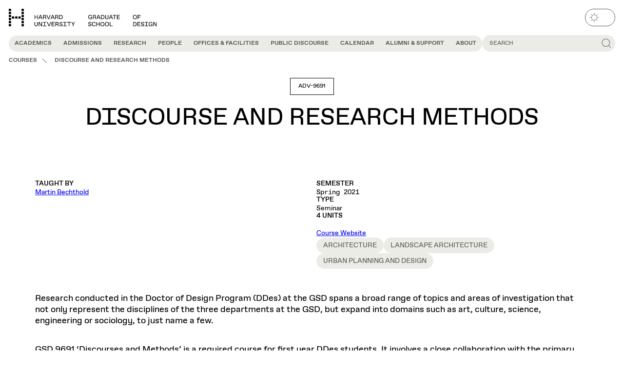

--- FILE ---
content_type: text/html; charset=UTF-8
request_url: https://www.gsd.harvard.edu/course/discourse-and-research-methods-spring-2021/
body_size: 42581
content:
<!DOCTYPE html>
<html lang="en-US" class="no-js" data-theme="light">
	<head>
		<script>
			(() => {
				const match = document.cookie.match(/(?:^|; )theme=(dark|light)/);
				const cookieTheme = match ? match[1] : null;
				const systemPrefersDark = window.matchMedia('(prefers-color-scheme: dark)').matches;
				const theme = cookieTheme || (systemPrefersDark ? 'dark' : 'light');
				document.documentElement.dataset.theme = theme;
			})();
		</script>
		<meta charset="UTF-8" />
<script type="text/javascript">
/* <![CDATA[ */
var gform;gform||(document.addEventListener("gform_main_scripts_loaded",function(){gform.scriptsLoaded=!0}),document.addEventListener("gform/theme/scripts_loaded",function(){gform.themeScriptsLoaded=!0}),window.addEventListener("DOMContentLoaded",function(){gform.domLoaded=!0}),gform={domLoaded:!1,scriptsLoaded:!1,themeScriptsLoaded:!1,isFormEditor:()=>"function"==typeof InitializeEditor,callIfLoaded:function(o){return!(!gform.domLoaded||!gform.scriptsLoaded||!gform.themeScriptsLoaded&&!gform.isFormEditor()||(gform.isFormEditor()&&console.warn("The use of gform.initializeOnLoaded() is deprecated in the form editor context and will be removed in Gravity Forms 3.1."),o(),0))},initializeOnLoaded:function(o){gform.callIfLoaded(o)||(document.addEventListener("gform_main_scripts_loaded",()=>{gform.scriptsLoaded=!0,gform.callIfLoaded(o)}),document.addEventListener("gform/theme/scripts_loaded",()=>{gform.themeScriptsLoaded=!0,gform.callIfLoaded(o)}),window.addEventListener("DOMContentLoaded",()=>{gform.domLoaded=!0,gform.callIfLoaded(o)}))},hooks:{action:{},filter:{}},addAction:function(o,r,e,t){gform.addHook("action",o,r,e,t)},addFilter:function(o,r,e,t){gform.addHook("filter",o,r,e,t)},doAction:function(o){gform.doHook("action",o,arguments)},applyFilters:function(o){return gform.doHook("filter",o,arguments)},removeAction:function(o,r){gform.removeHook("action",o,r)},removeFilter:function(o,r,e){gform.removeHook("filter",o,r,e)},addHook:function(o,r,e,t,n){null==gform.hooks[o][r]&&(gform.hooks[o][r]=[]);var d=gform.hooks[o][r];null==n&&(n=r+"_"+d.length),gform.hooks[o][r].push({tag:n,callable:e,priority:t=null==t?10:t})},doHook:function(r,o,e){var t;if(e=Array.prototype.slice.call(e,1),null!=gform.hooks[r][o]&&((o=gform.hooks[r][o]).sort(function(o,r){return o.priority-r.priority}),o.forEach(function(o){"function"!=typeof(t=o.callable)&&(t=window[t]),"action"==r?t.apply(null,e):e[0]=t.apply(null,e)})),"filter"==r)return e[0]},removeHook:function(o,r,t,n){var e;null!=gform.hooks[o][r]&&(e=(e=gform.hooks[o][r]).filter(function(o,r,e){return!!(null!=n&&n!=o.tag||null!=t&&t!=o.priority)}),gform.hooks[o][r]=e)}});
/* ]]> */
</script>

		<meta name="viewport" content="width=device-width, initial-scale=1" />
		<script>(function(html){html.className = html.className.replace(/\bno-js\b/,'js')})(document.documentElement);</script>
<meta name='robots' content='index, follow, max-image-preview:large, max-snippet:-1, max-video-preview:-1' />

	<!-- This site is optimized with the Yoast SEO Premium plugin v20.9 (Yoast SEO v26.7) - https://yoast.com/wordpress/plugins/seo/ -->
	<title>Discourse and Research Methods - Harvard Graduate School of Design</title>
	<meta name="description" content="Research conducted in the Doctor of Design Program (DDes) at the GSD spans a broad range of topics and areas of investigation that not only represent the" />
	<link rel="canonical" href="https://www.gsd.harvard.edu/course/discourse-and-research-methods-spring-2021/" />
	<meta property="og:locale" content="en_US" />
	<meta property="og:type" content="article" />
	<meta property="og:title" content="Discourse and Research Methods" />
	<meta property="og:description" content="Research conducted in the Doctor of Design Program (DDes) at the GSD spans a broad range of topics and areas of investigation that not only represent the" />
	<meta property="og:url" content="https://www.gsd.harvard.edu/course/discourse-and-research-methods-spring-2021/" />
	<meta property="og:site_name" content="Harvard Graduate School of Design" />
	<meta property="article:publisher" content="https://www.facebook.com/HarvardGSD/" />
	<meta property="article:modified_time" content="2021-08-20T07:03:46+00:00" />
	<meta property="og:image" content="https://www.gsd.harvard.edu/wp-content/uploads/2023/08/gsd_id_preview_graphic.png" />
	<meta property="og:image:width" content="450" />
	<meta property="og:image:height" content="450" />
	<meta property="og:image:type" content="image/png" />
	<meta name="twitter:card" content="summary_large_image" />
	<meta name="twitter:site" content="@HarvardGSD" />
	<meta name="twitter:label1" content="Est. reading time" />
	<meta name="twitter:data1" content="1 minute" />
	<script type="application/ld+json" class="yoast-schema-graph">{"@context":"https://schema.org","@graph":[{"@type":"WebPage","@id":"https://www.gsd.harvard.edu/course/discourse-and-research-methods-spring-2021/","url":"https://www.gsd.harvard.edu/course/discourse-and-research-methods-spring-2021/","name":"Discourse and Research Methods - Harvard Graduate School of Design","isPartOf":{"@id":"https://www.gsd.harvard.edu/#website"},"datePublished":"2020-08-07T07:05:43+00:00","dateModified":"2021-08-20T07:03:46+00:00","description":"Research conducted in the Doctor of Design Program (DDes) at the GSD spans a broad range of topics and areas of investigation that not only represent the","breadcrumb":{"@id":"https://www.gsd.harvard.edu/course/discourse-and-research-methods-spring-2021/#breadcrumb"},"inLanguage":"en-US","potentialAction":[{"@type":"ReadAction","target":["https://www.gsd.harvard.edu/course/discourse-and-research-methods-spring-2021/"]}]},{"@type":"BreadcrumbList","@id":"https://www.gsd.harvard.edu/course/discourse-and-research-methods-spring-2021/#breadcrumb","itemListElement":[{"@type":"ListItem","position":1,"name":"Courses","item":"https://www.gsd.harvard.edu/academics/courses/"},{"@type":"ListItem","position":2,"name":"Discourse and Research Methods"}]},{"@type":"WebSite","@id":"https://www.gsd.harvard.edu/#website","url":"https://www.gsd.harvard.edu/","name":"Harvard Graduate School of Design","description":"","publisher":{"@id":"https://www.gsd.harvard.edu/#organization"},"potentialAction":[{"@type":"SearchAction","target":{"@type":"EntryPoint","urlTemplate":"https://www.gsd.harvard.edu/?s={search_term_string}"},"query-input":{"@type":"PropertyValueSpecification","valueRequired":true,"valueName":"search_term_string"}}],"inLanguage":"en-US"},{"@type":"Organization","@id":"https://www.gsd.harvard.edu/#organization","name":"Harvard University Graduate School of Design","alternateName":"Harvard GSD","url":"https://www.gsd.harvard.edu/","logo":{"@type":"ImageObject","inLanguage":"en-US","@id":"https://www.gsd.harvard.edu/#/schema/logo/image/","url":"https://www.gsd.harvard.edu/wp-content/uploads/2023/08/cropped-gsd_id_favicon.png","contentUrl":"https://www.gsd.harvard.edu/wp-content/uploads/2023/08/cropped-gsd_id_favicon.png","width":512,"height":512,"caption":"Harvard University Graduate School of Design"},"image":{"@id":"https://www.gsd.harvard.edu/#/schema/logo/image/"},"sameAs":["https://www.facebook.com/HarvardGSD/","https://x.com/HarvardGSD","https://www.instagram.com/harvardgsd/","https://www.linkedin.com/school/1376698/","https://www.youtube.com/TheHarvardGSD"]}]}</script>
	<!-- / Yoast SEO Premium plugin. -->


<link rel="alternate" type="application/rss+xml" title="Harvard Graduate School of Design &raquo; Feed" href="https://www.gsd.harvard.edu/feed/" />
<link rel='stylesheet' id='wp-block-library-css' href='https://www.gsd.harvard.edu/wp-includes/css/dist/block-library/style.min.css?ver=6.8.3' type='text/css' media='all' />
<style id='gsd-resources-deadline-style-inline-css' type='text/css'>
.wp-block-gsd-resources-deadline{display:flex;justify-content:center;margin-bottom:var(--wp--custom--spacing--54-72);margin-top:var(--wp--custom--spacing--54-72)}.wp-block-gsd-resources-deadline__banner{background-color:var(--wp--custom--color--yellow-100);border-radius:var(--wp--custom--spacing--36);display:inline-flex;flex-direction:column;justify-self:center;margin-bottom:var(--wp--custom--spacing--36);margin-left:auto;margin-right:auto;overflow:hidden;text-align:center;width:100%}.wp-block-gsd-resources-deadline__banner h2,.wp-block-gsd-resources-deadline__banner time{display:block;padding:var(--wp--custom--spacing--18)}.wp-block-gsd-resources-deadline__banner h2{background-color:var(--wp--preset--color--green-500);color:var(--wp--custom--color--black);font-size:var(--wp--preset--font-size--heading-3)}.wp-block-gsd-resources-deadline__banner time{font-family:var(--wp--preset--font-family--gsd-gothic-mono);font-size:var(--wp--preset--font-size--body-lg)}

</style>
<style id='gsd-accordion-style-inline-css' type='text/css'>
.gsd-accordion__title{align-items:center;background-color:var(--wp--custom--color--yellow-100);border-radius:0 var(--wp--custom--spacing--18) var(--wp--custom--spacing--18) 0;color:var(--wp--custom--color--grey-700);display:inline-flex;font-size:var(--wp--custom--font--size--18);font-weight:var(--wp--custom--font--weight--regular);min-height:var(--wp--custom--spacing--36);padding:var(--wp--custom--spacing--7) var(--wp--custom--spacing--18) var(--wp--custom--spacing--4);text-transform:uppercase}.has-yellow-100-background-color .gsd-accordion__title.has-yellow-100-background-color{background-color:var(--background-color)!important;color:var(--wp--custom--color--grey-700)!important}

</style>
<style id='gsd-events-style-inline-css' type='text/css'>
.wp-block-gsd-events[class]{margin-bottom:var(--wp--custom--spacing--36)}

</style>
<style id='gsd-example-style-inline-css' type='text/css'>


</style>
<style id='gsd-livestream-style-inline-css' type='text/css'>
.wp-block-gsd-livestream{display:flex;justify-content:center;margin-bottom:var(--wp--custom--spacing--54-72);margin-top:var(--wp--custom--spacing--54-72)}.wp-block-gsd-livestream__banner{background-color:var(--wp--custom--color--yellow-100);border-radius:var(--wp--custom--spacing--18);display:inline-flex;flex-direction:column;justify-self:center;margin-left:auto;margin-right:auto;overflow:hidden;text-align:center}.wp-block-gsd-livestream__banner div,.wp-block-gsd-livestream__banner h2{display:block;padding:var(--wp--custom--spacing--7) var(--wp--custom--spacing--14)}.wp-block-gsd-livestream__banner h2{background-color:var(--wp--preset--color--green-500);color:var(--wp--custom--color--black);font-size:var(--wp--preset--font-size--heading-4)}.wp-block-gsd-livestream__banner div{font-family:var(--wp--preset--font-family--gsd-gothic-mono);font-size:var(--wp--preset--font-size--body-md)}

</style>
<style id='gsd-news-style-inline-css' type='text/css'>
.wp-block-gsd-news[class]{margin-bottom:var(--wp--custom--spacing--36)}

</style>
<style id='gsd-podcast-hero-style-inline-css' type='text/css'>
.wp-block-gsd-podcast-hero{display:grid;grid-gap:var(--wp--custom--spacing--18);gap:var(--wp--custom--spacing--18)}@media (min-width:48em){.wp-block-gsd-podcast-hero{grid-template-columns:1fr 1fr}.wp-block-gsd-podcast-hero[class]{margin-top:var(--wp--custom--spacing--54)}}.wp-block-gsd-podcast-hero__description,.wp-block-gsd-podcast-hero__eyebrow,.wp-block-gsd-podcast-hero__title{font-size:var(--wp--custom--font--size--36-48);letter-spacing:-.01em;line-height:var(--wp--custom--font--line-height--md)}.wp-block-gsd-podcast-hero__eyebrow{display:block}.wp-block-gsd-podcast-hero__title{font-weight:var(--wp--custom--font--weight--bold);margin-bottom:var(--wp--custom--font--size--36-48)}.wp-block-gsd-podcast-hero__description{font-weight:var(--wp--custom--font--weight--regular);margin-bottom:0}.wp-block-gsd-podcast-hero__media{display:flex;margin-bottom:0}.wp-block-gsd-podcast-hero__media img{border-radius:var(--wp--custom--spacing--18)}

</style>
<style id='gsd-podcast-metadata-style-inline-css' type='text/css'>
.wp-block-gsd-podcast-metadata{display:grid;grid-gap:var(--wp--custom--spacing--18);gap:var(--wp--custom--spacing--18)}@media (min-width:30em){.wp-block-gsd-podcast-metadata{grid-template-columns:1fr 1fr}}.wp-block-gsd-podcast-metadata[class]{margin-top:var(--wp--custom--spacing--36)}@media (min-width:30em){.wp-block-gsd-podcast-metadata dd+dt{margin-top:var(--wp--custom--spacing--36)}}.wp-block-gsd-podcast-metadata a{font-weight:var(--wp--custom--font--weight--regular);-webkit-text-decoration:underline;text-decoration:underline}

</style>
<style id='gsd-podcasts-style-inline-css' type='text/css'>
.podcasts-block .content-card__title{font-size:var(--wp--custom--font--size--18);font-weight:var(--wp--custom--font--weight--regular)}.podcasts-block .content-card__podcast-series{color:var(--wp--custom--color--grey-700);font-size:var(--wp--custom--font--size--12);margin-bottom:var(--wp--custom--spacing--9);text-transform:uppercase}.podcasts-block .content-card__main{-webkit-box-orient:vertical;color:var(--wp--custom--color--grey-700);display:-webkit-box!important;font-size:var(--wp--custom--font--size--14);-webkit-line-clamp:2;margin-top:var(--wp--custom--spacing--9);overflow:hidden}.podcasts-block .content-card__meta{display:flex;justify-content:flex-end}.podcasts-block .content-card__pill{font-size:var(--wp--custom--font--size--14);line-height:var(--wp--custom--font--line-height--md);padding:var(--wp--custom--spacing--11) var(--wp--custom--spacing--14);text-transform:uppercase}

</style>
<style id='gsd-projects-style-inline-css' type='text/css'>
@media (min-width:48em){.projects-block.content-cards--cols-3 .content-cards__grid{--content-card-cols:2}}@media (min-width:64em){.projects-block.content-cards--cols-3 .content-cards__grid{--content-card-cols:3}}

</style>
<style id='gsd-public-discourse-style-inline-css' type='text/css'>
.public-discourse-block{padding-bottom:var(--wp--custom--spacing--72);padding-top:var(--wp--custom--spacing--72)}.primary-nav__panel .public-discourse-block{padding:0}.public-discourse-block .content-card__background{background-color:var(--wp--custom--color--yellow-100)}.public-discourse-block.has-yellow-300-background-color+.public-discourse-block.has-yellow-300-background-color{margin-top:0;padding-top:0}.public-discourse-block.has-yellow-300-background-color .splide__arrows{--carousel-background-color:var(--background-color)}.public-discourse-block.has-yellow-300-background-color .splide__arrow:focus-visible,.public-discourse-block.has-yellow-300-background-color .splide__arrow:hover{--carousel-foreground-color:var(--text-color)!important;background-color:var(--background-color)!important}.public-discourse-block.has-yellow-300-background-color .content-card__background{background-color:var(--background-color)}.public-discourse-block:not(.has-yellow-300-background-color)+.public-discourse-block:not(.has-yellow-300-background-color){margin-top:0;padding-top:0}.public-discourse-block:not(.has-yellow-300-background-color) .content-card:focus-within:not(:has([data-is-clickable-card-secondary-link]:hover,[data-is-clickable-card-secondary-link]:focus)),.public-discourse-block:not(.has-yellow-300-background-color) .content-card:hover:not(:has([data-is-clickable-card-secondary-link]:hover,[data-is-clickable-card-secondary-link]:focus)){cursor:pointer}.public-discourse-block:not(.has-yellow-300-background-color) .content-card:focus-within:not(:has([data-is-clickable-card-secondary-link]:hover,[data-is-clickable-card-secondary-link]:focus)) .content-card__background,.public-discourse-block:not(.has-yellow-300-background-color) .content-card:hover:not(:has([data-is-clickable-card-secondary-link]:hover,[data-is-clickable-card-secondary-link]:focus)) .content-card__background{background-color:var(--wp--custom--color--yellow-100);opacity:1}.public-discourse-block:not(.has-yellow-300-background-color) .content-card__background{background-color:var(--wp--custom--color--background)}.public-discourse-block .public-discourse-block__header{color:var(--wp--custom--color--brown-500);line-height:1;margin-bottom:var(--wp--custom--spacing--18)}.public-discourse-block .public-discourse-block__header:has(+.splide){margin-bottom:var(--wp--custom--spacing--72)}@media (min-width:48em){.public-discourse-block .public-discourse-block__header:has(+.splide){margin-bottom:var(--wp--custom--spacing--18);max-width:calc(100% - 5rem)}}@media (min-width:48em){.public-discourse-block .public-discourse-block__header:has(.public-discourse-block__description){margin-bottom:var(--wp--custom--spacing--36)}}.public-discourse-block .public-discourse-block__header .public-discourse-block__description{font-size:var(--wp--custom--font--size--36)}@media (min-width:48em){.public-discourse-block .public-discourse-block__header .public-discourse-block__description{font-size:var(--wp--custom--font--size--48)}}.public-discourse-block .content-cards__header{background-color:var(--wp--custom--color--brown-500);color:var(--background-color);margin:0}.public-discourse-block .content-cards__header:has(+.public-discourse-block__description){margin-right:.5ch;transform:translateY(-.33rem)}@media (min-width:48em){.public-discourse-block .content-cards__header:has(+.public-discourse-block__description){transform:translateY(-.75rem)}}.public-discourse-block .tab-carousel{position:relative}@media (min-width:48em){.public-discourse-block .tab-carousel .tab-carousel__tabs{padding:var(--wp--custom--spacing--18);position:absolute;right:0;top:0;z-index:2}.public-discourse-block .tab-carousel .tab-carousel__tab{background-color:var(--background-color);color:var(--wp--custom--color--grey-700)}.public-discourse-block .tab-carousel .tab-carousel__tab:before{background-color:var(--background-color)}.public-discourse-block .tab-carousel .tab-carousel__tab[aria-selected=true]{background-color:var(--wp--custom--color--grey-700);color:var(--background-color)}.public-discourse-block .tab-carousel .tab-carousel__autoplay.is-active:after,.public-discourse-block .tab-carousel.is-active>.tab-carousel__autoplay:after{outline-color:var(--background-color)}.public-discourse-block .tab-carousel .content-card .content-card__image-icon{display:none}}.public-discourse-block .tab-carousel .tab-carousel__panels{padding:0}.public-discourse-block .tab-carousel .tab-carousel__tab:focus-within{box-shadow:none}.public-discourse-block .tab-carousel .content-card__image{aspect-ratio:1.5}.public-discourse-block.content-cards--layout-grid-type-featured-left .public-discourse-block__item:not(:first-child) .content-card__image .hdm-tag{display:none}.public-discourse-block.content-cards--layout-grid-type-featured-left .public-discourse-block__item:not(:first-child) .content-card__content .hdm-tag{border-right:0;bottom:var(--wp--custom--spacing--18);display:inline-grid;position:absolute;right:var(--wp--custom--spacing--18)}.public-discourse-block.content-cards--layout-grid-type-featured-right .public-discourse-block__item:not(:last-child) .content-card__image .hdm-tag{display:none}.public-discourse-block.content-cards--layout-grid-type-featured-right .public-discourse-block__item:not(:last-child) .content-card__content .hdm-tag{border-right:0;bottom:var(--wp--custom--spacing--18);display:inline-grid;position:absolute;right:var(--wp--custom--spacing--18)}

</style>
<style id='gsd-publication-style-inline-css' type='text/css'>
.publication-block:not(.gsd-carousel){background-color:var(--wp--custom--color--yellow-100);padding-bottom:var(--wp--custom--spacing--96-144);padding-top:var(--wp--custom--spacing--96-144)}.publication-block:not(.gsd-carousel) .content-cards__grid{align-items:end}

</style>
<style id='gsd-show-notes-style-inline-css' type='text/css'>
.show-notes .show-notes__list{list-style-type:none;margin:0;padding:0}.show-notes .show-notes-item__divider{align-self:stretch;background-color:var(--text-color);height:calc(100% - 5px);margin-bottom:auto;margin-top:auto;width:1px}.show-notes li{background-color:var(--wp--custom--color--yellow-100);display:flex;font-family:var(--wp--preset--font-family--gsd-gothic);font-size:var(--wp--custom--font--size--16);font-weight:var(--wp--custom--font--weight--regular);letter-spacing:-.01em;transition-duration:var(--wp--custom--transition--duration);transition-property:border-radius;transition-timing-function:var(--wp--custom--transition--timing)}@media (min-width:48em){.show-notes li{font-size:var(--wp--custom--font--size--18)}}.show-notes li:nth-of-type(odd):first-child:hover,.show-notes li:nth-of-type(odd):hover,.show-notes li:nth-of-type(odd):last-child:hover{border-radius:var(--wp--custom--spacing--9)}@media (min-width:48em){.show-notes li:nth-of-type(odd):first-child:hover,.show-notes li:nth-of-type(odd):hover,.show-notes li:nth-of-type(odd):last-child:hover{border-radius:var(--wp--custom--spacing--18)}}.show-notes li:nth-of-type(2n){background-color:var(--background-color)}.show-notes li:first-child{border-radius:var(--wp--custom--spacing--18) var(--wp--custom--spacing--18) 0 0}@media (min-width:48em){.show-notes li:first-child{border-radius:var(--wp--custom--spacing--36) var(--wp--custom--spacing--36) 0 0}}.show-notes li:last-child{border-radius:0 0 var(--wp--custom--spacing--18) var(--wp--custom--spacing--18)}@media (min-width:48em){.show-notes li:last-child{border-radius:0 0 var(--wp--custom--spacing--36) var(--wp--custom--spacing--36)}}.show-notes li:only-child{border-radius:var(--wp--custom--spacing--18)}.show-notes li:only-child:hover{border-radius:var(--wp--custom--spacing--9)}@media (min-width:48em){.show-notes li:only-child{border-radius:var(--wp--custom--spacing--36)}.show-notes li:only-child:hover{border-radius:var(--wp--custom--spacing--18)}}.show-notes button{align-items:flex-start;background-color:transparent;border:0;color:var(--text-color);cursor:pointer;display:flex;flex-grow:1;justify-content:flex-start;padding:0;text-align:left;-webkit-text-decoration:underline;text-decoration:underline;text-decoration-color:transparent;transition-duration:var(--wp--custom--transition--duration);transition-property:text-decoration-color;transition-timing-function:var(--wp--custom--transition--timing)}.show-notes button:hover span,.show-notes button:hover time{text-decoration-color:currentcolor}.show-notes button>span:first-child,.show-notes button>span:nth-child(3){padding:var(--wp--custom--spacing--14) var(--wp--custom--spacing--18)}@media (min-width:48em){.show-notes button>span:first-child,.show-notes button>span:nth-child(3){padding-left:var(--wp--custom--spacing--36);padding-right:var(--wp--custom--spacing--36)}}.show-notes span,.show-notes time{-webkit-text-decoration:underline;text-decoration:underline;text-decoration-color:transparent;transition:inherit}.show-notes time{display:inline-block;font-family:var(--wp--preset--font-family--gsd-gothic-mono);font-size:var(--wp--custom--font--size--12);font-weight:var(--wp--custom--font--weight--regular);letter-spacing:0;line-height:var(--wp--custom--font--line-height--1-1);min-width:5ch;width:5ch}@media (min-width:48em){.show-notes time{font-size:var(--wp--custom--font--size--14)}}

</style>
<link rel='stylesheet' id='gsd-subnav-style-css' href='https://www.gsd.harvard.edu/wp-content/themes/harvard-gsd/dist/blocks/subnav/style.css?ver=38b078b446a52a51577931207c7bed5f414fa656d851559db5b4e242363e8139' type='text/css' media='all' />
<link rel='stylesheet' id='editor-style-overrides-css' href='https://www.gsd.harvard.edu/wp-content/themes/harvard-gsd/dist/css/editor-style-overrides.css?ver=83baa685833b32893b71' type='text/css' media='all' />
<style id='global-styles-inline-css' type='text/css'>
:root{--wp--preset--aspect-ratio--square: 1;--wp--preset--aspect-ratio--4-3: 4/3;--wp--preset--aspect-ratio--3-4: 3/4;--wp--preset--aspect-ratio--3-2: 3/2;--wp--preset--aspect-ratio--2-3: 2/3;--wp--preset--aspect-ratio--16-9: 16/9;--wp--preset--aspect-ratio--9-16: 9/16;--wp--preset--color--black: #000000;--wp--preset--color--cyan-bluish-gray: #abb8c3;--wp--preset--color--white: #ffffff;--wp--preset--color--pale-pink: #f78da7;--wp--preset--color--vivid-red: #cf2e2e;--wp--preset--color--luminous-vivid-orange: #ff6900;--wp--preset--color--luminous-vivid-amber: #fcb900;--wp--preset--color--light-green-cyan: #7bdcb5;--wp--preset--color--vivid-green-cyan: #00d084;--wp--preset--color--pale-cyan-blue: #8ed1fc;--wp--preset--color--vivid-cyan-blue: #0693e3;--wp--preset--color--vivid-purple: #9b51e0;--wp--preset--color--grey-100: var(--wp--custom--color--grey-100);--wp--preset--color--yellow-100: var(--wp--custom--color--yellow-100);--wp--preset--color--yellow-300: var(--wp--custom--color--yellow-300);--wp--preset--color--yellow-500: var(--wp--custom--color--yellow-500);--wp--preset--color--green-500: var(--wp--custom--color--green-500);--wp--preset--color--pink-500: var(--wp--custom--color--pink-500);--wp--preset--color--red-500: var(--wp--custom--color--red-500);--wp--preset--color--default-background: var(--background-color, #fff);--wp--preset--color--default-text: var(--text-color, #000);--wp--preset--color--background: var(--wp--custom--color--background);--wp--preset--color--foreground: var(--wp--custom--color--foreground);--wp--preset--gradient--vivid-cyan-blue-to-vivid-purple: linear-gradient(135deg,rgba(6,147,227,1) 0%,rgb(155,81,224) 100%);--wp--preset--gradient--light-green-cyan-to-vivid-green-cyan: linear-gradient(135deg,rgb(122,220,180) 0%,rgb(0,208,130) 100%);--wp--preset--gradient--luminous-vivid-amber-to-luminous-vivid-orange: linear-gradient(135deg,rgba(252,185,0,1) 0%,rgba(255,105,0,1) 100%);--wp--preset--gradient--luminous-vivid-orange-to-vivid-red: linear-gradient(135deg,rgba(255,105,0,1) 0%,rgb(207,46,46) 100%);--wp--preset--gradient--very-light-gray-to-cyan-bluish-gray: linear-gradient(135deg,rgb(238,238,238) 0%,rgb(169,184,195) 100%);--wp--preset--gradient--cool-to-warm-spectrum: linear-gradient(135deg,rgb(74,234,220) 0%,rgb(151,120,209) 20%,rgb(207,42,186) 40%,rgb(238,44,130) 60%,rgb(251,105,98) 80%,rgb(254,248,76) 100%);--wp--preset--gradient--blush-light-purple: linear-gradient(135deg,rgb(255,206,236) 0%,rgb(152,150,240) 100%);--wp--preset--gradient--blush-bordeaux: linear-gradient(135deg,rgb(254,205,165) 0%,rgb(254,45,45) 50%,rgb(107,0,62) 100%);--wp--preset--gradient--luminous-dusk: linear-gradient(135deg,rgb(255,203,112) 0%,rgb(199,81,192) 50%,rgb(65,88,208) 100%);--wp--preset--gradient--pale-ocean: linear-gradient(135deg,rgb(255,245,203) 0%,rgb(182,227,212) 50%,rgb(51,167,181) 100%);--wp--preset--gradient--electric-grass: linear-gradient(135deg,rgb(202,248,128) 0%,rgb(113,206,126) 100%);--wp--preset--gradient--midnight: linear-gradient(135deg,rgb(2,3,129) 0%,rgb(40,116,252) 100%);--wp--preset--font-size--small: 13px;--wp--preset--font-size--medium: 20px;--wp--preset--font-size--large: 36px;--wp--preset--font-size--x-large: 42px;--wp--preset--font-size--heading-1: var(--wp--custom--font--size--36-48);--wp--preset--font-size--heading-2: var(--wp--custom--font--size--24-36);--wp--preset--font-size--heading-3: var(--wp--custom--font--size--18-24);--wp--preset--font-size--heading-4: var(--wp--custom--font--size--16-18);--wp--preset--font-size--heading-5: var(--wp--custom--font--size--14-16);--wp--preset--font-size--heading-6: var(--wp--custom--font--size--14);--wp--preset--font-size--body-lg: var(--wp--custom--font--size--24);--wp--preset--font-size--body-md: var(--wp--custom--font--size--18);--wp--preset--font-size--body-sm: var(--wp--custom--font--size--14);--wp--preset--font-size--body-xsm: var(--wp--custom--font--size--9);--wp--preset--font-size--subhead-lg: var(--wp--custom--font--size--24);--wp--preset--font-size--subhead-sm: var(--wp--custom--font--size--18);--wp--preset--font-size--button: var(--wp--custom--font--size--12);--wp--preset--font-family--gsd-gothic: "GSD Gothic", sans-serif;--wp--preset--font-family--gsd-gothic-mono: "GSD Gothic Mono", sans-serif;--wp--preset--font-family--gsd-gothic-extended: "GSD Gothic Extended", sans-serif;--wp--preset--spacing--20: 0.44rem;--wp--preset--spacing--30: 0.67rem;--wp--preset--spacing--40: 1rem;--wp--preset--spacing--50: 1.5rem;--wp--preset--spacing--60: 2.25rem;--wp--preset--spacing--70: 3.38rem;--wp--preset--spacing--80: 5.06rem;--wp--preset--spacing--4: var(--wp--custom--spacing--4);--wp--preset--spacing--9: var(--wp--custom--spacing--9);--wp--preset--spacing--16: var(--wp--custom--spacing--16);--wp--preset--spacing--18: var(--wp--custom--spacing--18);--wp--preset--spacing--36: var(--wp--custom--spacing--36);--wp--preset--spacing--54: var(--wp--custom--spacing--54);--wp--preset--spacing--54-72: var(--wp--custom--spacing--54-72);--wp--preset--spacing--72-96: var(--wp--custom--spacing--64-80);--wp--preset--spacing--96-144: var(--wp--custom--spacing--96-144);--wp--preset--shadow--natural: 6px 6px 9px rgba(0, 0, 0, 0.2);--wp--preset--shadow--deep: 12px 12px 50px rgba(0, 0, 0, 0.4);--wp--preset--shadow--sharp: 6px 6px 0px rgba(0, 0, 0, 0.2);--wp--preset--shadow--outlined: 6px 6px 0px -3px rgba(255, 255, 255, 1), 6px 6px rgba(0, 0, 0, 1);--wp--preset--shadow--crisp: 6px 6px 0px rgba(0, 0, 0, 1);--wp--custom--color--background: var(--background-color, #ffffff);--wp--custom--color--black: #000;--wp--custom--color--black-always: #000;--wp--custom--color--blue-700: #0000c2;--wp--custom--color--blue-500: #0000ff;--wp--custom--color--brown-700: #763f00;--wp--custom--color--brown-500: #995813;--wp--custom--color--foreground: var(--text-color, #000);--wp--custom--color--dark-900: #1c1c1c;--wp--custom--color--dark-850: #404040;--wp--custom--color--dark-800: #4d4d4d;--wp--custom--color--green-700: #00c700;--wp--custom--color--green-500: #00ff00;--wp--custom--color--grey-700: #595959;--wp--custom--color--grey-700-always: #595959;--wp--custom--color--grey-500: #b5b6b7;--wp--custom--color--grey-300: #d9d9d5;--wp--custom--color--grey-300-always: #d9d9d5;--wp--custom--color--grey-100: #e6e6e6;--wp--custom--color--pink-700: #d300d3;--wp--custom--color--pink-500: #ff4dff;--wp--custom--color--red-500: #ff0000;--wp--custom--color--red-300: #ff9999;--wp--custom--color--yellow-500: #ffff00;--wp--custom--color--yellow-300: #dcdcc8;--wp--custom--color--yellow-100: #ecece6;--wp--custom--color--yellow-100-always: #ecece6;--wp--custom--color--txt-secondary: #595959;--wp--custom--color--white: #fff;--wp--custom--color--white-always: #fff;--wp--custom--content--width--default: 46.875rem;--wp--custom--content--width--wide: 71rem;--wp--custom--content--width--full: calc(100vw - var(--html-scrollbar-width, 0px));--wp--custom--font--line-height--1-1: 1.1;--wp--custom--font--line-height--1-2: 1.2;--wp--custom--font--line-height--1-4: 1.4;--wp--custom--font--line-height--body: 1.333;--wp--custom--font--line-height--1-6: 1.6;--wp--custom--font--line-height--sm: 0.9;--wp--custom--font--line-height--md: 1;--wp--custom--font--line-height--lg: 1.2;--wp--custom--font--size--9: 0.5rem;--wp--custom--font--size--12: 0.75rem;--wp--custom--font--size--12-24: clamp(0.75rem, 0.75rem + (1.5 - 0.75) * ((100vw - 37.5rem) / (80 - 37.5)), 1.5rem);--wp--custom--font--size--14: 0.875rem;--wp--custom--font--size--14-16: clamp(0.875rem, 0.875rem + (1 - 0.875) * ((100vw - 37.5rem) / (80 - 37.5)), 1rem);--wp--custom--font--size--14-18: clamp(0.875rem, 0.875rem + (1.125 - 0.875) * ((100vw - 37.5rem) / (80 - 37.5)), 1.125rem);--wp--custom--font--size--14-24: clamp(0.875rem, 0.875rem + (1.5 - 0.875) * ((100vw - 37.5rem) / (80 - 37.5)), 1.5rem);--wp--custom--font--size--16: 1rem;--wp--custom--font--size--16-18: clamp(1rem, 1rem + (1.125 - 1) * ((100vw - 37.5rem) / (80 - 37.5)), 1.125rem);--wp--custom--font--size--16-24: clamp(1rem, 1rem + (1.5 - 1) * ((100vw - 37.5rem) / (80 - 37.5)), 1.5rem);--wp--custom--font--size--18: 1.125rem;--wp--custom--font--size--18-24: clamp(1.125rem, 1.125rem + (1.5 - 1.125) * ((100vw - 37.5rem) / (80 - 37.5)), 1.5rem);--wp--custom--font--size--18-48: clamp(1.125rem, 1.125rem + (3 - 1.125) * ((100vw - 37.5rem) / (80 - 37.5)), 3rem);--wp--custom--font--size--20: 1.25rem;--wp--custom--font--size--20-48: clamp(1.25rem, 1.25rem + (3 - 1.25) * ((100vw - 37.5rem) / (80 - 37.5)), 3rem);--wp--custom--font--size--24: 1.5rem;--wp--custom--font--size--24-36: clamp(1.5rem, 1.5rem + (2.25 - 1.5) * ((100vw - 37.5rem) / (80 - 37.5)), 2.25rem);--wp--custom--font--size--28: 1.75rem;--wp--custom--font--size--36: 2.25rem;--wp--custom--font--size--36-48: clamp(2.25rem, 2.25rem + (3.0 - 2.25) * ((100vw - 37.5rem) / (80 - 37.5)), 3.0rem);--wp--custom--font--size--40: 2.5rem;--wp--custom--font--size--48: 3rem;--wp--custom--font--size--54-72: clamp(3.375rem, 3.375rem + (4.5 - 3.375) * ((100vw - 37.5rem) / (80 - 37.5)), 4.5rem);--wp--custom--font--weight--regular: 400;--wp--custom--font--weight--medium: 500;--wp--custom--font--weight--bold: 700;--wp--custom--font--weight--extrabold: 800;--wp--custom--spacing--2: 0.125rem;--wp--custom--spacing--3: 0.1875rem;--wp--custom--spacing--4: 0.25rem;--wp--custom--spacing--5: 0.3125rem;--wp--custom--spacing--6: 0.375rem;--wp--custom--spacing--7: 0.4375rem;--wp--custom--spacing--8: 0.5rem;--wp--custom--spacing--9: 0.563rem;--wp--custom--spacing--11: 0.688rem;--wp--custom--spacing--12: 0.75rem;--wp--custom--spacing--14: 0.875rem;--wp--custom--spacing--16: 1rem;--wp--custom--spacing--18: 1.125rem;--wp--custom--spacing--18-32: clamp(1.125rem, 1.125rem + (2 - 1.125) * ((100vw - 37.5rem) / (80 - 37.5)), 2rem);--wp--custom--spacing--18-72: clamp(1.125rem, 1.125rem + (4.5 - 1.125) * ((100vw - 37.5rem) / (80 - 37.5)), 4.5rem);--wp--custom--spacing--18-96: clamp(1.125rem, 1.125rem + (6 - 1.125) * ((100vw - 37.5rem) / (80 - 37.5)), 6rem);--wp--custom--spacing--20: 1.25rem;--wp--custom--spacing--24: 1.5rem;--wp--custom--spacing--26: 1.625rem;--wp--custom--spacing--27: 1.6875rem;--wp--custom--spacing--27-54: clamp(1.6875rem, 1.6875rem + (3 - 1.6875) * ((100vw - 37.5rem) / (80 - 37.5)), 3rem);--wp--custom--spacing--32: 2rem;--wp--custom--spacing--32-72: clamp(2rem, 2rem + (4.5 - 2) * ((100vw - 37.5rem) / (80 - 37.5)), 4.5rem);--wp--custom--spacing--36: 2.25rem;--wp--custom--spacing--36-72: clamp(2.25rem, 2.25rem + (4.5 - 2.25) * ((100vw - 37.5rem) / (80 - 37.5)), 4.5rem);--wp--custom--spacing--40: 2.5rem;--wp--custom--spacing--44: 2.75rem;--wp--custom--spacing--54: 3.375rem;--wp--custom--spacing--54-72: clamp(3.375rem, 3.375rem + (4.5 - 3.375) * ((100vw - 37.5rem) / (80 - 37.5)), 4.5rem);--wp--custom--spacing--72: 4.5rem;--wp--custom--spacing--72-96: clamp(4.5rem, 4.5rem + (6 - 4.5) * ((100vw - 37.5rem) / (80 - 37.5)), 6rem);--wp--custom--spacing--80: 5rem;--wp--custom--spacing--96: 6rem;--wp--custom--spacing--126: 7.875rem;--wp--custom--spacing--144: 9rem;--wp--custom--spacing--96-144: clamp(6rem, 6rem + (9 - 6) * ((100vw - 37.5rem) / (80 - 37.5)), 9rem);--wp--custom--transition--duration-100: 100ms;--wp--custom--transition--duration: 200ms;--wp--custom--transition--duration-400: 400ms;--wp--custom--transition--timing: ease-out;}.wp-block-button .wp-block-button__link{--wp--preset--color--yellow-100: var(--wp--custom--color--yellow-100);--wp--preset--color--pink-500: var(--wp--custom--color--pink-500);}.wp-block-columns{--wp--preset--color--yellow-100: var(--wp--custom--color--yellow-100);}.wp-block-group{--wp--preset--color--yellow-100: var(--wp--custom--color--yellow-100);--wp--preset--color--yellow-300: var(--wp--custom--color--yellow-300);--wp--preset--color--grey-700: var(--wp--custom--color--grey-700);}.wp-block-gsd-card{--wp--preset--color--yellow-100: var(--wp--custom--color--yellow-100);--wp--preset--color--white: var(--wp--custom--color--white);}.wp-block-gsd-courses{--wp--preset--color--yellow-100: var(--wp--custom--color--yellow-100);--wp--preset--color--background: var(--background-color, #fff);}.wp-block-gsd-pages-grid{--wp--preset--color--yellow-100: var(--wp--custom--color--yellow-100);--wp--preset--color--background: var(--wp--custom--color--background, #ffffff);}.wp-block-gsd-public-discourse{--wp--preset--color--yellow-300: var(--wp--custom--color--yellow-300);}:root { --wp--style--global--content-size: var(--wp--custom--content--width--default);--wp--style--global--wide-size: var(--wp--custom--content--width--wide); }:where(body) { margin: 0; }.wp-site-blocks > .alignleft { float: left; margin-right: 2em; }.wp-site-blocks > .alignright { float: right; margin-left: 2em; }.wp-site-blocks > .aligncenter { justify-content: center; margin-left: auto; margin-right: auto; }:where(.wp-site-blocks) > * { margin-block-start: ; margin-block-end: 0; }:where(.wp-site-blocks) > :first-child { margin-block-start: 0; }:where(.wp-site-blocks) > :last-child { margin-block-end: 0; }:root { --wp--style--block-gap: ; }.is-layout-flow > .alignleft{float: left;margin-inline-start: 0;margin-inline-end: 2em;}.is-layout-flow > .alignright{float: right;margin-inline-start: 2em;margin-inline-end: 0;}.is-layout-flow > .aligncenter{margin-left: auto !important;margin-right: auto !important;}.is-layout-constrained > .alignleft{float: left;margin-inline-start: 0;margin-inline-end: 2em;}.is-layout-constrained > .alignright{float: right;margin-inline-start: 2em;margin-inline-end: 0;}.is-layout-constrained > .aligncenter{margin-left: auto !important;margin-right: auto !important;}.is-layout-constrained > :where(:not(.alignleft):not(.alignright):not(.alignfull)){max-width: var(--wp--style--global--content-size);margin-left: auto !important;margin-right: auto !important;}.is-layout-constrained > .alignwide{max-width: var(--wp--style--global--wide-size);}body .is-layout-flex{display: flex;}.is-layout-flex{flex-wrap: wrap;align-items: center;}.is-layout-flex > :is(*, div){margin: 0;}body .is-layout-grid{display: grid;}.is-layout-grid > :is(*, div){margin: 0;}body{background-color: var(--wp--custom--color--background);color: var(--wp--custom--color--foreground);font-family: "GSD Gothic", sans-serif;font-size: var(--wp--custom--font--size--18);font-style: normal;font-weight: var(--wp--custom--font--weight--400);line-height: var(--wp--custom--font--line-height--1-1);padding-top: 0px;padding-right: 0px;padding-bottom: 0px;padding-left: 0px;}a:where(:not(.wp-element-button)){color: var(--wp--custom--color--black);text-decoration: underline;}h1{font-size: var(--wp--preset--font-size--heading-1);font-weight: var(--wp--custom--font--weight--medium);line-height: var(--wp--custom--font--line-height--md);}h2{font-size: var(--wp--preset--font-size--heading-2);font-weight: var(--wp--custom--font--weight--regular);line-height: var(--wp--custom--font--line-height--md);}h3{font-size: var(--wp--preset--font-size--heading-3);font-weight: var(--wp--custom--font--weight--bold);line-height: var(--wp--custom--font--line-height--lg);}h4{font-size: var(--wp--preset--font-size--heading-4);font-weight: var(--wp--custom--font--weight--regular);line-height: var(--wp--custom--font--line-height--sm);}h5{font-size: var(--wp--preset--font-size--heading-5);font-weight: var(--wp--custom--font--weight--regular);line-height: var(--wp--custom--font--line-height--lg);}h6{font-size: var(--wp--preset--font-size--heading-6);font-weight: var(--wp--custom--font--weight--medium);line-height: var(--wp--custom--font--line-height--lg);}:root :where(.wp-element-button, .wp-block-button__link){background-color: #32373c;border-width: 0;color: #fff;font-family: inherit;font-size: inherit;line-height: inherit;padding: calc(0.667em + 2px) calc(1.333em + 2px);text-decoration: none;}.has-black-color{color: var(--wp--preset--color--black) !important;}.has-cyan-bluish-gray-color{color: var(--wp--preset--color--cyan-bluish-gray) !important;}.has-white-color{color: var(--wp--preset--color--white) !important;}.has-pale-pink-color{color: var(--wp--preset--color--pale-pink) !important;}.has-vivid-red-color{color: var(--wp--preset--color--vivid-red) !important;}.has-luminous-vivid-orange-color{color: var(--wp--preset--color--luminous-vivid-orange) !important;}.has-luminous-vivid-amber-color{color: var(--wp--preset--color--luminous-vivid-amber) !important;}.has-light-green-cyan-color{color: var(--wp--preset--color--light-green-cyan) !important;}.has-vivid-green-cyan-color{color: var(--wp--preset--color--vivid-green-cyan) !important;}.has-pale-cyan-blue-color{color: var(--wp--preset--color--pale-cyan-blue) !important;}.has-vivid-cyan-blue-color{color: var(--wp--preset--color--vivid-cyan-blue) !important;}.has-vivid-purple-color{color: var(--wp--preset--color--vivid-purple) !important;}.has-grey-100-color{color: var(--wp--preset--color--grey-100) !important;}.has-yellow-100-color{color: var(--wp--preset--color--yellow-100) !important;}.has-yellow-300-color{color: var(--wp--preset--color--yellow-300) !important;}.has-yellow-500-color{color: var(--wp--preset--color--yellow-500) !important;}.has-green-500-color{color: var(--wp--preset--color--green-500) !important;}.has-pink-500-color{color: var(--wp--preset--color--pink-500) !important;}.has-red-500-color{color: var(--wp--preset--color--red-500) !important;}.has-default-background-color{color: var(--wp--preset--color--default-background) !important;}.has-default-text-color{color: var(--wp--preset--color--default-text) !important;}.has-background-color{color: var(--wp--preset--color--background) !important;}.has-foreground-color{color: var(--wp--preset--color--foreground) !important;}.has-black-background-color{background-color: var(--wp--preset--color--black) !important;}.has-cyan-bluish-gray-background-color{background-color: var(--wp--preset--color--cyan-bluish-gray) !important;}.has-white-background-color{background-color: var(--wp--preset--color--white) !important;}.has-pale-pink-background-color{background-color: var(--wp--preset--color--pale-pink) !important;}.has-vivid-red-background-color{background-color: var(--wp--preset--color--vivid-red) !important;}.has-luminous-vivid-orange-background-color{background-color: var(--wp--preset--color--luminous-vivid-orange) !important;}.has-luminous-vivid-amber-background-color{background-color: var(--wp--preset--color--luminous-vivid-amber) !important;}.has-light-green-cyan-background-color{background-color: var(--wp--preset--color--light-green-cyan) !important;}.has-vivid-green-cyan-background-color{background-color: var(--wp--preset--color--vivid-green-cyan) !important;}.has-pale-cyan-blue-background-color{background-color: var(--wp--preset--color--pale-cyan-blue) !important;}.has-vivid-cyan-blue-background-color{background-color: var(--wp--preset--color--vivid-cyan-blue) !important;}.has-vivid-purple-background-color{background-color: var(--wp--preset--color--vivid-purple) !important;}.has-grey-100-background-color{background-color: var(--wp--preset--color--grey-100) !important;}.has-yellow-100-background-color{background-color: var(--wp--preset--color--yellow-100) !important;}.has-yellow-300-background-color{background-color: var(--wp--preset--color--yellow-300) !important;}.has-yellow-500-background-color{background-color: var(--wp--preset--color--yellow-500) !important;}.has-green-500-background-color{background-color: var(--wp--preset--color--green-500) !important;}.has-pink-500-background-color{background-color: var(--wp--preset--color--pink-500) !important;}.has-red-500-background-color{background-color: var(--wp--preset--color--red-500) !important;}.has-default-background-background-color{background-color: var(--wp--preset--color--default-background) !important;}.has-default-text-background-color{background-color: var(--wp--preset--color--default-text) !important;}.has-background-background-color{background-color: var(--wp--preset--color--background) !important;}.has-foreground-background-color{background-color: var(--wp--preset--color--foreground) !important;}.has-black-border-color{border-color: var(--wp--preset--color--black) !important;}.has-cyan-bluish-gray-border-color{border-color: var(--wp--preset--color--cyan-bluish-gray) !important;}.has-white-border-color{border-color: var(--wp--preset--color--white) !important;}.has-pale-pink-border-color{border-color: var(--wp--preset--color--pale-pink) !important;}.has-vivid-red-border-color{border-color: var(--wp--preset--color--vivid-red) !important;}.has-luminous-vivid-orange-border-color{border-color: var(--wp--preset--color--luminous-vivid-orange) !important;}.has-luminous-vivid-amber-border-color{border-color: var(--wp--preset--color--luminous-vivid-amber) !important;}.has-light-green-cyan-border-color{border-color: var(--wp--preset--color--light-green-cyan) !important;}.has-vivid-green-cyan-border-color{border-color: var(--wp--preset--color--vivid-green-cyan) !important;}.has-pale-cyan-blue-border-color{border-color: var(--wp--preset--color--pale-cyan-blue) !important;}.has-vivid-cyan-blue-border-color{border-color: var(--wp--preset--color--vivid-cyan-blue) !important;}.has-vivid-purple-border-color{border-color: var(--wp--preset--color--vivid-purple) !important;}.has-grey-100-border-color{border-color: var(--wp--preset--color--grey-100) !important;}.has-yellow-100-border-color{border-color: var(--wp--preset--color--yellow-100) !important;}.has-yellow-300-border-color{border-color: var(--wp--preset--color--yellow-300) !important;}.has-yellow-500-border-color{border-color: var(--wp--preset--color--yellow-500) !important;}.has-green-500-border-color{border-color: var(--wp--preset--color--green-500) !important;}.has-pink-500-border-color{border-color: var(--wp--preset--color--pink-500) !important;}.has-red-500-border-color{border-color: var(--wp--preset--color--red-500) !important;}.has-default-background-border-color{border-color: var(--wp--preset--color--default-background) !important;}.has-default-text-border-color{border-color: var(--wp--preset--color--default-text) !important;}.has-background-border-color{border-color: var(--wp--preset--color--background) !important;}.has-foreground-border-color{border-color: var(--wp--preset--color--foreground) !important;}.has-vivid-cyan-blue-to-vivid-purple-gradient-background{background: var(--wp--preset--gradient--vivid-cyan-blue-to-vivid-purple) !important;}.has-light-green-cyan-to-vivid-green-cyan-gradient-background{background: var(--wp--preset--gradient--light-green-cyan-to-vivid-green-cyan) !important;}.has-luminous-vivid-amber-to-luminous-vivid-orange-gradient-background{background: var(--wp--preset--gradient--luminous-vivid-amber-to-luminous-vivid-orange) !important;}.has-luminous-vivid-orange-to-vivid-red-gradient-background{background: var(--wp--preset--gradient--luminous-vivid-orange-to-vivid-red) !important;}.has-very-light-gray-to-cyan-bluish-gray-gradient-background{background: var(--wp--preset--gradient--very-light-gray-to-cyan-bluish-gray) !important;}.has-cool-to-warm-spectrum-gradient-background{background: var(--wp--preset--gradient--cool-to-warm-spectrum) !important;}.has-blush-light-purple-gradient-background{background: var(--wp--preset--gradient--blush-light-purple) !important;}.has-blush-bordeaux-gradient-background{background: var(--wp--preset--gradient--blush-bordeaux) !important;}.has-luminous-dusk-gradient-background{background: var(--wp--preset--gradient--luminous-dusk) !important;}.has-pale-ocean-gradient-background{background: var(--wp--preset--gradient--pale-ocean) !important;}.has-electric-grass-gradient-background{background: var(--wp--preset--gradient--electric-grass) !important;}.has-midnight-gradient-background{background: var(--wp--preset--gradient--midnight) !important;}.has-small-font-size{font-size: var(--wp--preset--font-size--small) !important;}.has-medium-font-size{font-size: var(--wp--preset--font-size--medium) !important;}.has-large-font-size{font-size: var(--wp--preset--font-size--large) !important;}.has-x-large-font-size{font-size: var(--wp--preset--font-size--x-large) !important;}.has-heading-1-font-size{font-size: var(--wp--preset--font-size--heading-1) !important;}.has-heading-2-font-size{font-size: var(--wp--preset--font-size--heading-2) !important;}.has-heading-3-font-size{font-size: var(--wp--preset--font-size--heading-3) !important;}.has-heading-4-font-size{font-size: var(--wp--preset--font-size--heading-4) !important;}.has-heading-5-font-size{font-size: var(--wp--preset--font-size--heading-5) !important;}.has-heading-6-font-size{font-size: var(--wp--preset--font-size--heading-6) !important;}.has-body-lg-font-size{font-size: var(--wp--preset--font-size--body-lg) !important;}.has-body-md-font-size{font-size: var(--wp--preset--font-size--body-md) !important;}.has-body-sm-font-size{font-size: var(--wp--preset--font-size--body-sm) !important;}.has-body-xsm-font-size{font-size: var(--wp--preset--font-size--body-xsm) !important;}.has-subhead-lg-font-size{font-size: var(--wp--preset--font-size--subhead-lg) !important;}.has-subhead-sm-font-size{font-size: var(--wp--preset--font-size--subhead-sm) !important;}.has-button-font-size{font-size: var(--wp--preset--font-size--button) !important;}.has-gsd-gothic-font-family{font-family: var(--wp--preset--font-family--gsd-gothic) !important;}.has-gsd-gothic-mono-font-family{font-family: var(--wp--preset--font-family--gsd-gothic-mono) !important;}.has-gsd-gothic-extended-font-family{font-family: var(--wp--preset--font-family--gsd-gothic-extended) !important;}.wp-block-button .wp-block-button__link.has-yellow-100-color{color: var(--wp--preset--color--yellow-100) !important;}.wp-block-button .wp-block-button__link.has-pink-500-color{color: var(--wp--preset--color--pink-500) !important;}.wp-block-button .wp-block-button__link.has-yellow-100-background-color{background-color: var(--wp--preset--color--yellow-100) !important;}.wp-block-button .wp-block-button__link.has-pink-500-background-color{background-color: var(--wp--preset--color--pink-500) !important;}.wp-block-button .wp-block-button__link.has-yellow-100-border-color{border-color: var(--wp--preset--color--yellow-100) !important;}.wp-block-button .wp-block-button__link.has-pink-500-border-color{border-color: var(--wp--preset--color--pink-500) !important;}.wp-block-columns.has-yellow-100-color{color: var(--wp--preset--color--yellow-100) !important;}.wp-block-columns.has-yellow-100-background-color{background-color: var(--wp--preset--color--yellow-100) !important;}.wp-block-columns.has-yellow-100-border-color{border-color: var(--wp--preset--color--yellow-100) !important;}.wp-block-group.has-yellow-100-color{color: var(--wp--preset--color--yellow-100) !important;}.wp-block-group.has-yellow-300-color{color: var(--wp--preset--color--yellow-300) !important;}.wp-block-group.has-grey-700-color{color: var(--wp--preset--color--grey-700) !important;}.wp-block-group.has-yellow-100-background-color{background-color: var(--wp--preset--color--yellow-100) !important;}.wp-block-group.has-yellow-300-background-color{background-color: var(--wp--preset--color--yellow-300) !important;}.wp-block-group.has-grey-700-background-color{background-color: var(--wp--preset--color--grey-700) !important;}.wp-block-group.has-yellow-100-border-color{border-color: var(--wp--preset--color--yellow-100) !important;}.wp-block-group.has-yellow-300-border-color{border-color: var(--wp--preset--color--yellow-300) !important;}.wp-block-group.has-grey-700-border-color{border-color: var(--wp--preset--color--grey-700) !important;}.wp-block-gsd-card.has-yellow-100-color{color: var(--wp--preset--color--yellow-100) !important;}.wp-block-gsd-card.has-white-color{color: var(--wp--preset--color--white) !important;}.wp-block-gsd-card.has-yellow-100-background-color{background-color: var(--wp--preset--color--yellow-100) !important;}.wp-block-gsd-card.has-white-background-color{background-color: var(--wp--preset--color--white) !important;}.wp-block-gsd-card.has-yellow-100-border-color{border-color: var(--wp--preset--color--yellow-100) !important;}.wp-block-gsd-card.has-white-border-color{border-color: var(--wp--preset--color--white) !important;}.wp-block-gsd-courses.has-yellow-100-color{color: var(--wp--preset--color--yellow-100) !important;}.wp-block-gsd-courses.has-background-color{color: var(--wp--preset--color--background) !important;}.wp-block-gsd-courses.has-yellow-100-background-color{background-color: var(--wp--preset--color--yellow-100) !important;}.wp-block-gsd-courses.has-background-background-color{background-color: var(--wp--preset--color--background) !important;}.wp-block-gsd-courses.has-yellow-100-border-color{border-color: var(--wp--preset--color--yellow-100) !important;}.wp-block-gsd-courses.has-background-border-color{border-color: var(--wp--preset--color--background) !important;}.wp-block-gsd-pages-grid.has-yellow-100-color{color: var(--wp--preset--color--yellow-100) !important;}.wp-block-gsd-pages-grid.has-background-color{color: var(--wp--preset--color--background) !important;}.wp-block-gsd-pages-grid.has-yellow-100-background-color{background-color: var(--wp--preset--color--yellow-100) !important;}.wp-block-gsd-pages-grid.has-background-background-color{background-color: var(--wp--preset--color--background) !important;}.wp-block-gsd-pages-grid.has-yellow-100-border-color{border-color: var(--wp--preset--color--yellow-100) !important;}.wp-block-gsd-pages-grid.has-background-border-color{border-color: var(--wp--preset--color--background) !important;}.wp-block-gsd-public-discourse.has-yellow-300-color{color: var(--wp--preset--color--yellow-300) !important;}.wp-block-gsd-public-discourse.has-yellow-300-background-color{background-color: var(--wp--preset--color--yellow-300) !important;}.wp-block-gsd-public-discourse.has-yellow-300-border-color{border-color: var(--wp--preset--color--yellow-300) !important;}
:root :where(.wp-block-button .wp-block-button__link){background-color: var(--wp--custom--color--pink-500);}
:root :where(.wp-block-pullquote){font-size: 1.5em;line-height: 1.6;}
:root :where(.wp-block-heading){color: var(--wp--custom--color--black);margin-top: 0;margin-bottom: 0;}
:root :where(p){margin-top: 0;margin-bottom: 0;}
:root :where(.wp-block-list){margin-top: 0;margin-bottom: 0;}
:root :where(.wp-block-image img, .wp-block-image .wp-block-image__crop-area, .wp-block-image .components-placeholder){border-radius: var(--wp--custom--spacing--18);}
:root :where(.wp-block-table > table){font-size: var(--wp--custom--font--size--12-24);}
</style>
<link rel='stylesheet' id='ep_general_styles-css' href='https://www.gsd.harvard.edu/wp-content/plugins/elasticpress/dist/css/general-styles.css?ver=66295efe92a630617c00' type='text/css' media='all' />
<link rel='stylesheet' id='styles-css' href='https://www.gsd.harvard.edu/wp-content/themes/harvard-gsd/dist/css/frontend.css?ver=1a479551483f6162f046' type='text/css' media='all' />
<link rel="https://api.w.org/" href="https://www.gsd.harvard.edu/wp-json/" /><link rel="alternate" title="JSON" type="application/json" href="https://www.gsd.harvard.edu/wp-json/wp/v2/gsd-courses/2468841" /><link rel='shortlink' href='https://www.gsd.harvard.edu/?p=2468841' />
<link rel="alternate" title="oEmbed (JSON)" type="application/json+oembed" href="https://www.gsd.harvard.edu/wp-json/oembed/1.0/embed?url=https%3A%2F%2Fwww.gsd.harvard.edu%2Fcourse%2Fdiscourse-and-research-methods-spring-2021%2F" />
<link rel="alternate" title="oEmbed (XML)" type="text/xml+oembed" href="https://www.gsd.harvard.edu/wp-json/oembed/1.0/embed?url=https%3A%2F%2Fwww.gsd.harvard.edu%2Fcourse%2Fdiscourse-and-research-methods-spring-2021%2F&#038;format=xml" />

<link rel="icon" href="https://www.gsd.harvard.edu/wp-content/themes/harvard-gsd/dist/images/favicon.ico" sizes="16x16" type="image/x-icon">
<link rel="apple-touch-icon" sizes="180x180" href="https://www.gsd.harvard.edu/wp-content/themes/harvard-gsd/dist/images/apple-touch-icon.png">
<link rel="icon" type="image/png" sizes="16x16" href="https://www.gsd.harvard.edu/wp-content/themes/harvard-gsd/dist/images/favicon-16x16.png">
<link rel="icon" type="image/png" sizes="32x32" href="https://www.gsd.harvard.edu/wp-content/themes/harvard-gsd/dist/images/favicon-32x32.png">
<link rel="icon" type="image/png" sizes="192x192" href="https://www.gsd.harvard.edu/wp-content/themes/harvard-gsd/dist/images/android-chrome-192x192.png">
<script async src="https://www.googletagmanager.com/gtag/js?id=G-XBP2115NM8"></script>
<script> window.dataLayer = window.dataLayer || []; function gtag(){dataLayer.push(arguments);} gtag('js', new Date()); gtag('config', 'G-XBP2115NM8'); </script>
<meta name="google-site-verification" content="81nuCbcJKG0kC6qF_eMm_E45Jn2nMl5p07qpIJUiAZk" />
<!-- Google Tag Manager -->
<script>(function(w,d,s,l,i){w[l]=w[l]||[];w[l].push({'gtm.start':
new Date().getTime(),event:'gtm.js'});var f=d.getElementsByTagName(s)[0],
j=d.createElement(s),dl=l!='dataLayer'?'&l='+l:'';j.async=true;j.src=
'https://www.googletagmanager.com/gtm.js?id='+i+dl;f.parentNode.insertBefore(j,f);
})(window,document,'script','dataLayer','GTM-PLR8J8L');</script>
<!-- End Google Tag Manager -->
<style class='wp-fonts-local' type='text/css'>
@font-face{font-family:"GSD Gothic";font-style:normal;font-weight:400;font-display:swap;src:url('https://www.gsd.harvard.edu/wp-content/themes/harvard-gsd/assets/fonts/gsd-gothic/GSDGothic-Regular.woff2') format('woff2');}
@font-face{font-family:"GSD Gothic";font-style:italic;font-weight:400;font-display:swap;src:url('https://www.gsd.harvard.edu/wp-content/themes/harvard-gsd/assets/fonts/gsd-gothic/GSDGothic-Italic.woff2') format('woff2');}
@font-face{font-family:"GSD Gothic";font-style:normal;font-weight:500;font-display:swap;src:url('https://www.gsd.harvard.edu/wp-content/themes/harvard-gsd/assets/fonts/gsd-gothic/GSDGothic-Medium.woff2') format('woff2');}
@font-face{font-family:"GSD Gothic";font-style:normal;font-weight:700;font-display:swap;src:url('https://www.gsd.harvard.edu/wp-content/themes/harvard-gsd/assets/fonts/gsd-gothic/GSDGothic-Bold.woff2') format('woff2');}
@font-face{font-family:"GSD Gothic";font-style:italic;font-weight:700;font-display:swap;src:url('https://www.gsd.harvard.edu/wp-content/themes/harvard-gsd/assets/fonts/gsd-gothic/GSDGothic-BoldItalic.woff2') format('woff2');}
@font-face{font-family:"GSD Gothic Mono";font-style:normal;font-weight:400;font-display:swap;src:url('https://www.gsd.harvard.edu/wp-content/themes/harvard-gsd/assets/fonts/gsd-gothic/GSDGothic-MonoRegular.woff2') format('woff2');}
@font-face{font-family:"GSD Gothic Extended";font-style:normal;font-weight:400;font-display:swap;src:url('https://www.gsd.harvard.edu/wp-content/themes/harvard-gsd/assets/fonts/gsd-gothic/GSDGothic-ExtendedRegular.woff2') format('woff2');}
</style>
<link rel="icon" href="https://www.gsd.harvard.edu/wp-content/uploads/2023/08/cropped-gsd_id_favicon-32x32.png" sizes="32x32" />
<link rel="icon" href="https://www.gsd.harvard.edu/wp-content/uploads/2023/08/cropped-gsd_id_favicon-192x192.png" sizes="192x192" />
<link rel="apple-touch-icon" href="https://www.gsd.harvard.edu/wp-content/uploads/2023/08/cropped-gsd_id_favicon-180x180.png" />
<meta name="msapplication-TileImage" content="https://www.gsd.harvard.edu/wp-content/uploads/2023/08/cropped-gsd_id_favicon-270x270.png" />
	</head>
	<body class="wp-singular course-template-default single single-course postid-2468841 wp-theme-harvard-gsd" id="top">
		
		<a href="#main" class="skip-to-content-link visually-hidden-focusable">
			Skip to main content		</a>

		<header class="site-header">
	<div class="site-header__inner">
		<a class="site-logo" href="https://www.gsd.harvard.edu">
			<span class="site-logo__desktop">
				
<svg xmlns="http://www.w3.org/2000/svg" width="305" height="36" viewBox="0 0 305 36" fill="none" aria-hidden="true">
	
		<path d="M304.36 0H0V36H304.36V0Z" fill="none" />
	
	<g>
		<path class="design" d="M255.97 35.8795H258.91C261.7 35.8795 262.96 34.5495 262.96 31.6295C262.96 28.7095 261.69 27.3695 258.91 27.3695H255.97V35.8795ZM257.19 34.7895V28.4695H258.95C260.87 28.4695 261.74 29.4595 261.74 31.6295C261.74 33.7995 260.86 34.7895 258.95 34.7895H257.19ZM264.67 35.8795H270.99V34.7895H265.88V32.0495H270.14V30.9495H265.88V28.4595H270.87V27.3695H264.67V35.8795ZM275.28 35.9995C277.45 35.9995 278.43 35.2395 278.43 33.5295C278.43 32.1195 277.73 31.3595 276.16 31.1095L274.75 30.8795C273.95 30.7595 273.58 30.3695 273.58 29.6595C273.58 28.7495 274.14 28.3395 275.39 28.3395H275.51C276.76 28.3395 277.33 28.8295 277.33 29.9195H278.55C278.55 28.0795 277.6 27.2395 275.5 27.2395C273.4 27.2395 272.36 27.9995 272.36 29.6695C272.36 31.0795 273.03 31.8395 274.51 32.0895L275.92 32.3295C276.8 32.4895 277.21 32.8595 277.21 33.5295C277.21 34.4695 276.66 34.8895 275.45 34.8895H275.33C273.83 34.8895 273.16 34.3395 273.16 33.1295H271.94C271.94 35.0995 272.99 35.9895 275.29 35.9895M279.57 35.8695H286.86V34.8595H283.82V28.3695H286.86V27.3595H279.57V28.3695H282.61V34.8595H279.57V35.8695ZM291.9 35.9895C293.2 35.9895 294 35.6195 294.48 34.7895V35.8695H295.58V31.5495H292.05V32.6295H294.48V32.8595C294.48 34.2595 293.74 34.8895 292.08 34.8895H291.96C290.02 34.8895 289.12 33.8695 289.12 31.6095C289.12 29.3495 290.01 28.3295 291.96 28.3295H292.08C293.47 28.3295 294.16 28.8995 294.29 30.1495H295.51C295.37 28.1395 294.28 27.2295 292.02 27.2295C289.18 27.2295 287.91 28.5895 287.91 31.6095C287.91 34.6295 289.15 35.9895 291.91 35.9895M297.5 35.8695H298.72V28.8295L302.67 35.8695H304.37V27.3595H303.15V34.3995L299.2 27.3595H297.5V35.8695Z" />
		<path class="of" d="M259.49 21.4104C262.25 21.4104 263.5 20.0504 263.5 17.0304C263.5 14.0104 262.25 12.6504 259.49 12.6504C256.73 12.6504 255.48 14.0104 255.48 17.0304C255.48 20.0504 256.73 21.4104 259.49 21.4104ZM256.7 17.0304C256.7 14.7704 257.55 13.7504 259.44 13.7504H259.56C261.45 13.7504 262.3 14.7704 262.3 17.0304C262.3 19.2904 261.45 20.3104 259.56 20.3104H259.44C257.55 20.3104 256.7 19.2904 256.7 17.0304ZM265.2 21.2904H266.42V17.7004H270.55V16.6104H266.42V13.8704H271.16V12.7804H265.2V21.2904Z" />
		<path class="school" d="M166.8 35.9602C168.97 35.9602 169.95 35.2002 169.95 33.4902C169.95 32.0802 169.24 31.3202 167.67 31.0702L166.26 30.8402C165.45 30.7202 165.09 30.3302 165.09 29.6202C165.09 28.7102 165.65 28.3002 166.9 28.3002H167.02C168.27 28.3002 168.84 28.7902 168.84 29.8802H170.06C170.06 28.0402 169.11 27.2002 167.01 27.2002C164.91 27.2002 163.87 27.9602 163.87 29.6302C163.87 31.0402 164.54 31.8002 166.02 32.0502L167.43 32.2902C168.32 32.4502 168.72 32.8202 168.72 33.4902C168.72 34.4302 168.17 34.8502 166.96 34.8502H166.84C165.34 34.8502 164.67 34.3002 164.67 33.0902H163.45C163.45 35.0602 164.5 35.9502 166.8 35.9502M175.16 35.9502C177.41 35.9502 178.49 35.0702 178.64 33.1602H177.42C177.28 34.3302 176.61 34.8602 175.27 34.8602H175.15C173.28 34.8602 172.44 33.8402 172.44 31.5802C172.44 29.3202 173.28 28.3002 175.15 28.3002H175.27C176.61 28.3002 177.28 28.8302 177.42 30.0002H178.64C178.5 28.0802 177.44 27.2102 175.21 27.2102C172.46 27.2102 171.22 28.5702 171.22 31.5902C171.22 34.6102 172.44 35.9702 175.16 35.9702M180.28 35.8502H181.5V32.1402H185.82V35.8502H187.04V27.3402H185.82V31.0502H181.5V27.3402H180.28V35.8502ZM192.74 35.9702C195.5 35.9702 196.75 34.6102 196.75 31.5902C196.75 28.5702 195.5 27.2102 192.74 27.2102C189.98 27.2102 188.73 28.5702 188.73 31.5902C188.73 34.6102 189.98 35.9702 192.74 35.9702ZM189.94 31.5902C189.94 29.3302 190.79 28.3102 192.68 28.3102H192.8C194.69 28.3102 195.54 29.3302 195.54 31.5902C195.54 33.8502 194.69 34.8702 192.8 34.8702H192.68C190.79 34.8702 189.94 33.8502 189.94 31.5902ZM201.96 35.9702C204.72 35.9702 205.97 34.6102 205.97 31.5902C205.97 28.5702 204.72 27.2102 201.96 27.2102C199.2 27.2102 197.95 28.5702 197.95 31.5902C197.95 34.6102 199.2 35.9702 201.96 35.9702ZM199.16 31.5902C199.16 29.3302 200.01 28.3102 201.9 28.3102H202.02C203.91 28.3102 204.76 29.3302 204.76 31.5902C204.76 33.8502 203.91 34.8702 202.02 34.8702H201.9C200.02 34.8702 199.16 33.8502 199.16 31.5902ZM207.66 35.8402H213.86V34.7502H208.88V27.3302H207.66V35.8402Z" />
		<path class="graduate" d="M167.61 21.3596C168.91 21.3596 169.71 20.9896 170.19 20.1596V21.2396H171.28V16.9196H167.75V17.9996H170.18V18.2296C170.18 19.6296 169.44 20.2596 167.78 20.2596H167.66C165.72 20.2596 164.82 19.2396 164.82 16.9796C164.82 14.7196 165.71 13.6996 167.66 13.6996H167.78C169.17 13.6996 169.86 14.2696 169.99 15.5196H171.21C171.07 13.5096 169.98 12.5996 167.72 12.5996C164.88 12.5996 163.61 13.9596 163.61 16.9796C163.61 19.9996 164.86 21.3596 167.61 21.3596ZM173.21 21.2396H174.43V17.8296H177.04C177.83 17.8296 178.19 18.1996 178.19 18.9796V21.2296H179.41V18.8496C179.41 17.8096 179 17.2796 178.07 17.1896C179.08 16.8596 179.53 16.1996 179.53 15.0396C179.53 13.4496 178.65 12.7296 176.71 12.7296H173.21V21.2496V21.2396ZM174.43 16.7396V13.8196H176.76C177.84 13.8196 178.33 14.2596 178.33 15.2296C178.33 16.2696 177.8 16.7296 176.65 16.7296H174.43V16.7396ZM180.47 21.2396H181.71L182.56 19.0496H186.62L187.47 21.2396H188.74L185.39 12.7296H183.83L180.47 21.2396ZM182.99 17.9596L184.6 13.8496L186.21 17.9596H183H182.99ZM189.93 21.2396H192.87C195.66 21.2396 196.92 19.9096 196.92 16.9896C196.92 14.0696 195.65 12.7296 192.87 12.7296H189.93V21.2396ZM191.15 20.1496V13.8296H192.91C194.83 13.8296 195.7 14.8196 195.7 16.9896C195.7 19.1596 194.82 20.1496 192.91 20.1496H191.15ZM201.78 21.3696C203.99 21.3696 205.01 20.4096 205.01 18.2696V12.7296H203.79V18.1996C203.79 19.6296 203.18 20.2696 201.85 20.2696H201.73C200.39 20.2696 199.79 19.6196 199.79 18.1996V12.7296H198.57V18.2696C198.57 20.4196 199.57 21.3696 201.79 21.3696M206.12 21.2496H207.36L208.21 19.0596H212.27L213.12 21.2496H214.39L211.04 12.7396H209.49L206.13 21.2496H206.12ZM208.63 17.9696L210.24 13.8596L211.84 17.9696H208.63ZM217 21.2496H218.22V13.8296H221.26V12.7396H213.97V13.8296H217.01V21.2496H217ZM222.55 21.2496H228.87V20.1596H223.76V17.4196H228.02V16.3196H223.76V13.8296H228.75V12.7396H222.55V21.2496Z" />
		<path class="university" d="M56.21 35.9602C58.42 35.9602 59.44 35.0002 59.44 32.8602V27.3202H58.22V32.7902C58.22 34.2202 57.62 34.8602 56.28 34.8602H56.16C54.82 34.8602 54.22 34.2102 54.22 32.7902V27.3202H53V32.8602C53 35.0102 54 35.9602 56.22 35.9602M61.55 35.8402H62.77V28.8002L66.72 35.8402H68.42V27.3302H67.2V34.3702L63.25 27.3302H61.55V35.8402ZM70.09 35.8402H77.38V34.8302H74.34V28.3402H77.38V27.3302H70.09V28.3402H73.13V34.8302H70.09V35.8402ZM82.04 35.8402H83.62L86.97 27.3302H85.69L82.87 34.7402L79.92 27.3302H78.63L82.03 35.8402H82.04ZM88.16 35.8402H94.48V34.7502H89.37V32.0102H93.63V30.9102H89.37V28.4202H94.36V27.3302H88.16V35.8402ZM96.09 35.8402H97.31V32.4302H99.92C100.71 32.4302 101.07 32.8002 101.07 33.5802V35.8302H102.29V33.4502C102.29 32.4102 101.88 31.8802 100.95 31.7902C101.96 31.4602 102.41 30.7902 102.41 29.6402C102.41 28.0502 101.53 27.3302 99.59 27.3302H96.09V35.8502V35.8402ZM97.31 31.3402V28.4202H99.63C100.71 28.4202 101.2 28.8602 101.2 29.8302C101.2 30.8702 100.67 31.3402 99.52 31.3402H97.3H97.31ZM107.54 35.9602C109.71 35.9602 110.69 35.2002 110.69 33.4902C110.69 32.0802 109.98 31.3202 108.41 31.0702L107 30.8402C106.2 30.7202 105.83 30.3302 105.83 29.6202C105.83 28.7102 106.39 28.3002 107.65 28.3002H107.77C109.02 28.3002 109.59 28.7902 109.59 29.8802H110.81C110.81 28.0402 109.86 27.2002 107.76 27.2002C105.66 27.2002 104.62 27.9602 104.62 29.6302C104.62 31.0402 105.29 31.8002 106.77 32.0502L108.18 32.2902C109.07 32.4502 109.47 32.8202 109.47 33.4902C109.47 34.4302 108.92 34.8502 107.71 34.8502H107.59C106.09 34.8502 105.42 34.3002 105.42 33.0902H104.2C104.2 35.0602 105.24 35.9502 107.55 35.9502M111.83 35.8302H119.12V34.8202H116.08V28.3302H119.12V27.3202H111.83V28.3302H114.87V34.8202H111.83V35.8302ZM123.55 35.8302H124.77V28.4102H127.81V27.3202H120.52V28.4102H123.56V35.8302H123.55ZM131.86 35.8302H133.08V32.3002L136.12 27.3202H134.76L132.51 31.0802L130.24 27.3202H128.83L131.87 32.3002V35.8302H131.86Z" />
		<path class="harvard" d="M53.05 21.2395H54.27V17.5295H58.59V21.2395H59.81V12.7295H58.59V16.4395H54.27V12.7295H53.05V21.2395ZM60.98 21.2395H62.22L63.07 19.0495H67.13L67.98 21.2395H69.25L65.91 12.7295H64.36L60.99 21.2395H60.98ZM63.49 17.9595L65.1 13.8495L66.71 17.9595H63.5H63.49ZM70.44 21.2395H71.66V17.8395H74.27C75.06 17.8395 75.42 18.2095 75.42 18.9895V21.2395H76.64V18.8595C76.64 17.8195 76.23 17.2895 75.3 17.1995C76.31 16.8695 76.76 16.2095 76.76 15.0495C76.76 13.4595 75.88 12.7395 73.94 12.7395H70.44V21.2595V21.2395ZM71.66 16.7395V13.8195H73.98C75.06 13.8195 75.55 14.2595 75.55 15.2295C75.55 16.2695 75.02 16.7295 73.87 16.7295H71.65L71.66 16.7395ZM81.09 21.2395H82.67L86.02 12.7295H84.74L81.92 20.1395L78.98 12.7295H77.69L81.09 21.2395ZM86.2 21.2395H87.44L88.29 19.0495H92.35L93.2 21.2395H94.47L91.12 12.7295H89.56L86.2 21.2395ZM88.71 17.9595L90.32 13.8495L91.93 17.9595H88.72H88.71ZM95.66 21.2395H96.88V17.8395H99.49C100.28 17.8395 100.64 18.2095 100.64 18.9895V21.2395H101.86V18.8595C101.86 17.8195 101.45 17.2895 100.52 17.1995C101.53 16.8695 101.98 16.2095 101.98 15.0495C101.98 13.4595 101.1 12.7395 99.16 12.7395H95.66V21.2595V21.2395ZM96.88 16.7395V13.8195H99.21C100.29 13.8195 100.78 14.2595 100.78 15.2295C100.78 16.2695 100.25 16.7295 99.1 16.7295H96.88V16.7395ZM103.93 21.2395H106.87C109.66 21.2395 110.92 19.9195 110.92 16.9795C110.92 14.0395 109.65 12.7295 106.87 12.7295H103.93V21.2395ZM105.15 20.1495V13.8295H106.91C108.83 13.8295 109.7 14.8195 109.7 16.9895C109.7 19.1595 108.82 20.1495 106.91 20.1495H105.15Z" />
		<path d="M30.97 0H26.27V4.59H30.97V0Z" />
		<path d="M30.97 31.4102H26.27V36.0002H30.97V31.4102Z" />
		<path d="M30.97 25.1396H26.27V29.7196H30.97V25.1396Z" />
		<path d="M30.97 18.8496H26.27V23.4396H30.97V18.8496Z" />
		<path d="M17.83 15.71H13.13V20.29H17.83V15.71Z" />
		<path d="M24.5199 15.71H19.8199V20.29H24.5199V15.71Z" />
		<path d="M11.15 15.71H6.44995V20.29H11.15V15.71Z" />
		<path d="M30.97 12.5596H26.27V17.1496H30.97V12.5596Z" />
		<path d="M4.7 0H0V4.59H4.7V0Z" />
		<path d="M4.7 31.4102H0V36.0002H4.7V31.4102Z" />
		<path d="M4.7 25.1396H0V29.7196H4.7V25.1396Z" />
		<path d="M4.7 18.8496H0V23.4396H4.7V18.8496Z" />
		<path d="M4.7 12.5596H0V17.1496H4.7V12.5596Z" />
		<path d="M4.7 6.29004H0V10.87H4.7V6.29004Z" />
		<path d="M30.97 6.29004H26.27V10.87H30.97V6.29004Z" />
	</g>
</svg>
			</span>
			<span class="site-logo__mobile">
				
<svg xmlns="http://www.w3.org/2000/svg" width="31" height="36" viewBox="0 0 31 36" fill="none" aria-hidden="true">
<path d="M30.9861 0H26.2861V4.58997H30.9861V0Z" fill="black" />
<path d="M30.9861 31.41H26.2861V36H30.9861V31.41Z" fill="black" />
<path d="M30.9861 25.1394H26.2861V29.7194H30.9861V25.1394Z" fill="black" />
<path d="M30.9861 18.8499H26.2861V23.4398H30.9861V18.8499Z" fill="black" />
<path d="M17.8445 15.71H13.1445V20.2899H17.8445V15.71Z" fill="black" />
<path d="M24.5349 15.71H19.835V20.2899H24.5349V15.71Z" fill="black" />
<path d="M11.1658 15.71H6.46582V20.2899H11.1658V15.71Z" fill="black" />
<path d="M30.9861 12.5597H26.2861V17.1497H30.9861V12.5597Z" fill="black" />
<path d="M4.71461 0H0.0146484V4.58997H4.71461V0Z" fill="black" />
<path d="M4.71461 31.41H0.0146484V36H4.71461V31.41Z" fill="black" />
<path d="M4.71461 25.1394H0.0146484V29.7194H4.71461V25.1394Z" fill="black" />
<path d="M4.71461 18.8499H0.0146484V23.4398H4.71461V18.8499Z" fill="black" />
<path d="M4.71461 12.5597H0.0146484V17.1497H4.71461V12.5597Z" fill="black" />
<path d="M4.71461 6.29004H0.0146484V10.87H4.71461V6.29004Z" fill="black" />
<path d="M30.9861 6.29004H26.2861V10.87H30.9861V6.29004Z" fill="black" />
</svg>
			</span>
			<span class="visually-hidden">
				Harvard Graduate School of Design			</span>
		</a>

		<div class="site-header__top-bar">
	<button
	aria-checked="false"
	aria-label="Toggle Dark Mode"
	class="dm-toggle button"
	role="switch"
	type="button"
>
	<span class="dm-toggle__icon dm-toggle__icon--light">
		
<svg xmlns="http://www.w3.org/2000/svg" fill="none" viewBox="0 0 20 20" aria-hidden="true"><g stroke="#000" stroke-width=".5"><path d="M10 4.444V0M6.072 6.072l-3.14-3.14M4.444 10H0M6.072 13.928l-3.14 3.14M10 20v-4.444M17.068 17.068l-3.14-3.14M20 10h-4.444M17.068 2.932l-3.14 3.14M15.556 10a5.538 5.538 0 0 1-1.628 3.927A5.538 5.538 0 0 1 10 15.555a5.538 5.538 0 0 1-3.928-1.628A5.538 5.538 0 0 1 4.444 10c0-1.534.623-2.923 1.628-3.928A5.538 5.538 0 0 1 10 4.444c1.533 0 2.922.622 3.928 1.628A5.538 5.538 0 0 1 15.556 10Z" /></g><defs><path fill="#fff" d="M0 0h20v20H0z" /></defs></svg>
	</span>
	<span class="dm-toggle__icon dm-toggle__icon--dark">
		
<svg xmlns="http://www.w3.org/2000/svg" fill="none" viewBox="0 0 36 36" aria-hidden="true"><path fill-rule="evenodd" d="m18.613 3.564-2.166 1.714a9.386 9.386 0 0 0-.922.822l-.008.008c-3.964 3.965-3.964 10.413 0 14.376 3.964 3.963 10.412 3.963 14.374 0a9.55 9.55 0 0 0 .826-.922L32.054 18s.092 1.562 0 2.123a14.186 14.186 0 0 1-4.05 8.135c-5.588 5.577-14.669 5.577-20.258-.001-5.579-5.578-5.58-14.672-.001-20.249a14.275 14.275 0 0 1 8.133-4.06l2.735-.384ZM29.96 22.432c-4.575 3.64-11.27 3.343-15.502-.887-4.229-4.228-4.528-10.915-.898-15.491a12.775 12.775 0 0 0-4.752 3.013l-.001.002c-4.993 4.99-4.993 13.134 0 18.126 5.004 4.994 13.137 4.994 18.14 0a12.686 12.686 0 0 0 3.013-4.763Z" clip-rule="evenodd" /></svg>
	</span>
</button>

	<div class="site-header__top-bar-nav">
			</div>
</div>

		<button
			type="button"
			aria-expanded="false"
			aria-controls="primary-nav"
			aria-haspopup="true"
			class="site-header__menu-toggle"
		>
			<span class="hamburger hamburger--slider">
				<span class="hamburger-box">
					<span class="hamburger-inner"></span>
				</span>
			</span>
			<span id="primary-menu-title" class="visually-hidden">
			Primary Menu		</span>
		</button>
	</div>

	<div class="site-header__navigation" id="primary-nav">
	<div class="site-header__navigation-header">
		<div class="site-header__navigation-logo">
			<a href="https://www.gsd.harvard.edu/">
				
<svg xmlns="http://www.w3.org/2000/svg" width="305" height="36" viewBox="0 0 305 36" fill="none" aria-hidden="true">
	
		<path d="M304.36 0H0V36H304.36V0Z" fill="none" />
	
	<g>
		<path class="design" d="M255.97 35.8795H258.91C261.7 35.8795 262.96 34.5495 262.96 31.6295C262.96 28.7095 261.69 27.3695 258.91 27.3695H255.97V35.8795ZM257.19 34.7895V28.4695H258.95C260.87 28.4695 261.74 29.4595 261.74 31.6295C261.74 33.7995 260.86 34.7895 258.95 34.7895H257.19ZM264.67 35.8795H270.99V34.7895H265.88V32.0495H270.14V30.9495H265.88V28.4595H270.87V27.3695H264.67V35.8795ZM275.28 35.9995C277.45 35.9995 278.43 35.2395 278.43 33.5295C278.43 32.1195 277.73 31.3595 276.16 31.1095L274.75 30.8795C273.95 30.7595 273.58 30.3695 273.58 29.6595C273.58 28.7495 274.14 28.3395 275.39 28.3395H275.51C276.76 28.3395 277.33 28.8295 277.33 29.9195H278.55C278.55 28.0795 277.6 27.2395 275.5 27.2395C273.4 27.2395 272.36 27.9995 272.36 29.6695C272.36 31.0795 273.03 31.8395 274.51 32.0895L275.92 32.3295C276.8 32.4895 277.21 32.8595 277.21 33.5295C277.21 34.4695 276.66 34.8895 275.45 34.8895H275.33C273.83 34.8895 273.16 34.3395 273.16 33.1295H271.94C271.94 35.0995 272.99 35.9895 275.29 35.9895M279.57 35.8695H286.86V34.8595H283.82V28.3695H286.86V27.3595H279.57V28.3695H282.61V34.8595H279.57V35.8695ZM291.9 35.9895C293.2 35.9895 294 35.6195 294.48 34.7895V35.8695H295.58V31.5495H292.05V32.6295H294.48V32.8595C294.48 34.2595 293.74 34.8895 292.08 34.8895H291.96C290.02 34.8895 289.12 33.8695 289.12 31.6095C289.12 29.3495 290.01 28.3295 291.96 28.3295H292.08C293.47 28.3295 294.16 28.8995 294.29 30.1495H295.51C295.37 28.1395 294.28 27.2295 292.02 27.2295C289.18 27.2295 287.91 28.5895 287.91 31.6095C287.91 34.6295 289.15 35.9895 291.91 35.9895M297.5 35.8695H298.72V28.8295L302.67 35.8695H304.37V27.3595H303.15V34.3995L299.2 27.3595H297.5V35.8695Z" />
		<path class="of" d="M259.49 21.4104C262.25 21.4104 263.5 20.0504 263.5 17.0304C263.5 14.0104 262.25 12.6504 259.49 12.6504C256.73 12.6504 255.48 14.0104 255.48 17.0304C255.48 20.0504 256.73 21.4104 259.49 21.4104ZM256.7 17.0304C256.7 14.7704 257.55 13.7504 259.44 13.7504H259.56C261.45 13.7504 262.3 14.7704 262.3 17.0304C262.3 19.2904 261.45 20.3104 259.56 20.3104H259.44C257.55 20.3104 256.7 19.2904 256.7 17.0304ZM265.2 21.2904H266.42V17.7004H270.55V16.6104H266.42V13.8704H271.16V12.7804H265.2V21.2904Z" />
		<path class="school" d="M166.8 35.9602C168.97 35.9602 169.95 35.2002 169.95 33.4902C169.95 32.0802 169.24 31.3202 167.67 31.0702L166.26 30.8402C165.45 30.7202 165.09 30.3302 165.09 29.6202C165.09 28.7102 165.65 28.3002 166.9 28.3002H167.02C168.27 28.3002 168.84 28.7902 168.84 29.8802H170.06C170.06 28.0402 169.11 27.2002 167.01 27.2002C164.91 27.2002 163.87 27.9602 163.87 29.6302C163.87 31.0402 164.54 31.8002 166.02 32.0502L167.43 32.2902C168.32 32.4502 168.72 32.8202 168.72 33.4902C168.72 34.4302 168.17 34.8502 166.96 34.8502H166.84C165.34 34.8502 164.67 34.3002 164.67 33.0902H163.45C163.45 35.0602 164.5 35.9502 166.8 35.9502M175.16 35.9502C177.41 35.9502 178.49 35.0702 178.64 33.1602H177.42C177.28 34.3302 176.61 34.8602 175.27 34.8602H175.15C173.28 34.8602 172.44 33.8402 172.44 31.5802C172.44 29.3202 173.28 28.3002 175.15 28.3002H175.27C176.61 28.3002 177.28 28.8302 177.42 30.0002H178.64C178.5 28.0802 177.44 27.2102 175.21 27.2102C172.46 27.2102 171.22 28.5702 171.22 31.5902C171.22 34.6102 172.44 35.9702 175.16 35.9702M180.28 35.8502H181.5V32.1402H185.82V35.8502H187.04V27.3402H185.82V31.0502H181.5V27.3402H180.28V35.8502ZM192.74 35.9702C195.5 35.9702 196.75 34.6102 196.75 31.5902C196.75 28.5702 195.5 27.2102 192.74 27.2102C189.98 27.2102 188.73 28.5702 188.73 31.5902C188.73 34.6102 189.98 35.9702 192.74 35.9702ZM189.94 31.5902C189.94 29.3302 190.79 28.3102 192.68 28.3102H192.8C194.69 28.3102 195.54 29.3302 195.54 31.5902C195.54 33.8502 194.69 34.8702 192.8 34.8702H192.68C190.79 34.8702 189.94 33.8502 189.94 31.5902ZM201.96 35.9702C204.72 35.9702 205.97 34.6102 205.97 31.5902C205.97 28.5702 204.72 27.2102 201.96 27.2102C199.2 27.2102 197.95 28.5702 197.95 31.5902C197.95 34.6102 199.2 35.9702 201.96 35.9702ZM199.16 31.5902C199.16 29.3302 200.01 28.3102 201.9 28.3102H202.02C203.91 28.3102 204.76 29.3302 204.76 31.5902C204.76 33.8502 203.91 34.8702 202.02 34.8702H201.9C200.02 34.8702 199.16 33.8502 199.16 31.5902ZM207.66 35.8402H213.86V34.7502H208.88V27.3302H207.66V35.8402Z" />
		<path class="graduate" d="M167.61 21.3596C168.91 21.3596 169.71 20.9896 170.19 20.1596V21.2396H171.28V16.9196H167.75V17.9996H170.18V18.2296C170.18 19.6296 169.44 20.2596 167.78 20.2596H167.66C165.72 20.2596 164.82 19.2396 164.82 16.9796C164.82 14.7196 165.71 13.6996 167.66 13.6996H167.78C169.17 13.6996 169.86 14.2696 169.99 15.5196H171.21C171.07 13.5096 169.98 12.5996 167.72 12.5996C164.88 12.5996 163.61 13.9596 163.61 16.9796C163.61 19.9996 164.86 21.3596 167.61 21.3596ZM173.21 21.2396H174.43V17.8296H177.04C177.83 17.8296 178.19 18.1996 178.19 18.9796V21.2296H179.41V18.8496C179.41 17.8096 179 17.2796 178.07 17.1896C179.08 16.8596 179.53 16.1996 179.53 15.0396C179.53 13.4496 178.65 12.7296 176.71 12.7296H173.21V21.2496V21.2396ZM174.43 16.7396V13.8196H176.76C177.84 13.8196 178.33 14.2596 178.33 15.2296C178.33 16.2696 177.8 16.7296 176.65 16.7296H174.43V16.7396ZM180.47 21.2396H181.71L182.56 19.0496H186.62L187.47 21.2396H188.74L185.39 12.7296H183.83L180.47 21.2396ZM182.99 17.9596L184.6 13.8496L186.21 17.9596H183H182.99ZM189.93 21.2396H192.87C195.66 21.2396 196.92 19.9096 196.92 16.9896C196.92 14.0696 195.65 12.7296 192.87 12.7296H189.93V21.2396ZM191.15 20.1496V13.8296H192.91C194.83 13.8296 195.7 14.8196 195.7 16.9896C195.7 19.1596 194.82 20.1496 192.91 20.1496H191.15ZM201.78 21.3696C203.99 21.3696 205.01 20.4096 205.01 18.2696V12.7296H203.79V18.1996C203.79 19.6296 203.18 20.2696 201.85 20.2696H201.73C200.39 20.2696 199.79 19.6196 199.79 18.1996V12.7296H198.57V18.2696C198.57 20.4196 199.57 21.3696 201.79 21.3696M206.12 21.2496H207.36L208.21 19.0596H212.27L213.12 21.2496H214.39L211.04 12.7396H209.49L206.13 21.2496H206.12ZM208.63 17.9696L210.24 13.8596L211.84 17.9696H208.63ZM217 21.2496H218.22V13.8296H221.26V12.7396H213.97V13.8296H217.01V21.2496H217ZM222.55 21.2496H228.87V20.1596H223.76V17.4196H228.02V16.3196H223.76V13.8296H228.75V12.7396H222.55V21.2496Z" />
		<path class="university" d="M56.21 35.9602C58.42 35.9602 59.44 35.0002 59.44 32.8602V27.3202H58.22V32.7902C58.22 34.2202 57.62 34.8602 56.28 34.8602H56.16C54.82 34.8602 54.22 34.2102 54.22 32.7902V27.3202H53V32.8602C53 35.0102 54 35.9602 56.22 35.9602M61.55 35.8402H62.77V28.8002L66.72 35.8402H68.42V27.3302H67.2V34.3702L63.25 27.3302H61.55V35.8402ZM70.09 35.8402H77.38V34.8302H74.34V28.3402H77.38V27.3302H70.09V28.3402H73.13V34.8302H70.09V35.8402ZM82.04 35.8402H83.62L86.97 27.3302H85.69L82.87 34.7402L79.92 27.3302H78.63L82.03 35.8402H82.04ZM88.16 35.8402H94.48V34.7502H89.37V32.0102H93.63V30.9102H89.37V28.4202H94.36V27.3302H88.16V35.8402ZM96.09 35.8402H97.31V32.4302H99.92C100.71 32.4302 101.07 32.8002 101.07 33.5802V35.8302H102.29V33.4502C102.29 32.4102 101.88 31.8802 100.95 31.7902C101.96 31.4602 102.41 30.7902 102.41 29.6402C102.41 28.0502 101.53 27.3302 99.59 27.3302H96.09V35.8502V35.8402ZM97.31 31.3402V28.4202H99.63C100.71 28.4202 101.2 28.8602 101.2 29.8302C101.2 30.8702 100.67 31.3402 99.52 31.3402H97.3H97.31ZM107.54 35.9602C109.71 35.9602 110.69 35.2002 110.69 33.4902C110.69 32.0802 109.98 31.3202 108.41 31.0702L107 30.8402C106.2 30.7202 105.83 30.3302 105.83 29.6202C105.83 28.7102 106.39 28.3002 107.65 28.3002H107.77C109.02 28.3002 109.59 28.7902 109.59 29.8802H110.81C110.81 28.0402 109.86 27.2002 107.76 27.2002C105.66 27.2002 104.62 27.9602 104.62 29.6302C104.62 31.0402 105.29 31.8002 106.77 32.0502L108.18 32.2902C109.07 32.4502 109.47 32.8202 109.47 33.4902C109.47 34.4302 108.92 34.8502 107.71 34.8502H107.59C106.09 34.8502 105.42 34.3002 105.42 33.0902H104.2C104.2 35.0602 105.24 35.9502 107.55 35.9502M111.83 35.8302H119.12V34.8202H116.08V28.3302H119.12V27.3202H111.83V28.3302H114.87V34.8202H111.83V35.8302ZM123.55 35.8302H124.77V28.4102H127.81V27.3202H120.52V28.4102H123.56V35.8302H123.55ZM131.86 35.8302H133.08V32.3002L136.12 27.3202H134.76L132.51 31.0802L130.24 27.3202H128.83L131.87 32.3002V35.8302H131.86Z" />
		<path class="harvard" d="M53.05 21.2395H54.27V17.5295H58.59V21.2395H59.81V12.7295H58.59V16.4395H54.27V12.7295H53.05V21.2395ZM60.98 21.2395H62.22L63.07 19.0495H67.13L67.98 21.2395H69.25L65.91 12.7295H64.36L60.99 21.2395H60.98ZM63.49 17.9595L65.1 13.8495L66.71 17.9595H63.5H63.49ZM70.44 21.2395H71.66V17.8395H74.27C75.06 17.8395 75.42 18.2095 75.42 18.9895V21.2395H76.64V18.8595C76.64 17.8195 76.23 17.2895 75.3 17.1995C76.31 16.8695 76.76 16.2095 76.76 15.0495C76.76 13.4595 75.88 12.7395 73.94 12.7395H70.44V21.2595V21.2395ZM71.66 16.7395V13.8195H73.98C75.06 13.8195 75.55 14.2595 75.55 15.2295C75.55 16.2695 75.02 16.7295 73.87 16.7295H71.65L71.66 16.7395ZM81.09 21.2395H82.67L86.02 12.7295H84.74L81.92 20.1395L78.98 12.7295H77.69L81.09 21.2395ZM86.2 21.2395H87.44L88.29 19.0495H92.35L93.2 21.2395H94.47L91.12 12.7295H89.56L86.2 21.2395ZM88.71 17.9595L90.32 13.8495L91.93 17.9595H88.72H88.71ZM95.66 21.2395H96.88V17.8395H99.49C100.28 17.8395 100.64 18.2095 100.64 18.9895V21.2395H101.86V18.8595C101.86 17.8195 101.45 17.2895 100.52 17.1995C101.53 16.8695 101.98 16.2095 101.98 15.0495C101.98 13.4595 101.1 12.7395 99.16 12.7395H95.66V21.2595V21.2395ZM96.88 16.7395V13.8195H99.21C100.29 13.8195 100.78 14.2595 100.78 15.2295C100.78 16.2695 100.25 16.7295 99.1 16.7295H96.88V16.7395ZM103.93 21.2395H106.87C109.66 21.2395 110.92 19.9195 110.92 16.9795C110.92 14.0395 109.65 12.7295 106.87 12.7295H103.93V21.2395ZM105.15 20.1495V13.8295H106.91C108.83 13.8295 109.7 14.8195 109.7 16.9895C109.7 19.1595 108.82 20.1495 106.91 20.1495H105.15Z" />
		<path d="M30.97 0H26.27V4.59H30.97V0Z" />
		<path d="M30.97 31.4102H26.27V36.0002H30.97V31.4102Z" />
		<path d="M30.97 25.1396H26.27V29.7196H30.97V25.1396Z" />
		<path d="M30.97 18.8496H26.27V23.4396H30.97V18.8496Z" />
		<path d="M17.83 15.71H13.13V20.29H17.83V15.71Z" />
		<path d="M24.5199 15.71H19.8199V20.29H24.5199V15.71Z" />
		<path d="M11.15 15.71H6.44995V20.29H11.15V15.71Z" />
		<path d="M30.97 12.5596H26.27V17.1496H30.97V12.5596Z" />
		<path d="M4.7 0H0V4.59H4.7V0Z" />
		<path d="M4.7 31.4102H0V36.0002H4.7V31.4102Z" />
		<path d="M4.7 25.1396H0V29.7196H4.7V25.1396Z" />
		<path d="M4.7 18.8496H0V23.4396H4.7V18.8496Z" />
		<path d="M4.7 12.5596H0V17.1496H4.7V12.5596Z" />
		<path d="M4.7 6.29004H0V10.87H4.7V6.29004Z" />
		<path d="M30.97 6.29004H26.27V10.87H30.97V6.29004Z" />
	</g>
</svg>
			</a>
		</div>
		<div class="site-header__navigation-logo-h">
			<a href="https://www.gsd.harvard.edu/">
				
<svg xmlns="http://www.w3.org/2000/svg" width="31" height="36" viewBox="0 0 31 36" fill="none" aria-hidden="true">
<path d="M30.9861 0H26.2861V4.58997H30.9861V0Z" fill="black" />
<path d="M30.9861 31.41H26.2861V36H30.9861V31.41Z" fill="black" />
<path d="M30.9861 25.1394H26.2861V29.7194H30.9861V25.1394Z" fill="black" />
<path d="M30.9861 18.8499H26.2861V23.4398H30.9861V18.8499Z" fill="black" />
<path d="M17.8445 15.71H13.1445V20.2899H17.8445V15.71Z" fill="black" />
<path d="M24.5349 15.71H19.835V20.2899H24.5349V15.71Z" fill="black" />
<path d="M11.1658 15.71H6.46582V20.2899H11.1658V15.71Z" fill="black" />
<path d="M30.9861 12.5597H26.2861V17.1497H30.9861V12.5597Z" fill="black" />
<path d="M4.71461 0H0.0146484V4.58997H4.71461V0Z" fill="black" />
<path d="M4.71461 31.41H0.0146484V36H4.71461V31.41Z" fill="black" />
<path d="M4.71461 25.1394H0.0146484V29.7194H4.71461V25.1394Z" fill="black" />
<path d="M4.71461 18.8499H0.0146484V23.4398H4.71461V18.8499Z" fill="black" />
<path d="M4.71461 12.5597H0.0146484V17.1497H4.71461V12.5597Z" fill="black" />
<path d="M4.71461 6.29004H0.0146484V10.87H4.71461V6.29004Z" fill="black" />
<path d="M30.9861 6.29004H26.2861V10.87H30.9861V6.29004Z" fill="black" />
</svg>
			</a>
		</div>
		<button
			type="button"
			aria-controls="primary-nav"
			aria-haspopup="true"
			class="site-header__navigation-close"
		>
			<span class="hamburger hamburger--slider">
				<span class="hamburger-box">
					<span class="hamburger-inner"></span>
				</span>
			</span>
			<span id="primary-menu-title" class="visually-hidden">
				Close Primary Menu			</span>
		</button>
	</div>
	<nav
		class="primary-nav"
		itemscope="itemscope"
		itemtype="https://schema.org/SiteNavigationElement"
		aria-label="Primary Menu"
	>
		<div class="primary-nav__inner">
			<ul id="primary-menu" class="primary-menu js-primary-menu"><li class="menu-item menu-item-type-post_type menu-item-object-gsd-navigation menu-item-2643595 primary-menu__item"><a href="https://www.gsd.harvard.edu/?gsd-navigation=academics" class="primary-nav__link">Academics</a><div class="primary-nav__panel"><div class="primary-nav__post-content"><h2 class="primary-nav__panel-title"><a href="https://www.gsd.harvard.edu/academics/">Academics</a></h2><button class="primary-nav__panel-back" type="button"><?xml version="1.0"?>
<svg xmlns="http://www.w3.org/2000/svg" fill="none" viewBox="0 0 36 36" aria-hidden="true"><path fill-rule="evenodd" d="M1.941 18.049 19.017.973l-.709-.71L.523 18.05l17.785 17.785.71-.71L1.94 18.05Z" clip-rule="evenodd"/></svg>
<span>Academics</span></button>
<div class="wp-block-group alignwide is-layout-grid wp-container-core-group-is-layout-acc8bb78 wp-block-group-is-layout-grid"><div style="order: 0;" class="format-list wp-block-gsd-navigation-menu">
	<ul id="menu-10643" class="navigation-menu"><li id="menu-item-2643535" class="menu-item menu-item-type-post_type menu-item-object-page menu-item-2643535"><a href="https://www.gsd.harvard.edu/architecture/">Architecture</a></li>
<li id="menu-item-2643536" class="menu-item menu-item-type-post_type menu-item-object-page menu-item-2643536"><a href="https://www.gsd.harvard.edu/architecture/programs/master-of-architecture-i/">Master of Architecture I</a></li>
<li id="menu-item-2648757" class="menu-item menu-item-type-post_type menu-item-object-page menu-item-2648757"><a href="https://www.gsd.harvard.edu/architecture/programs/master-of-architecture-i-ap/">Master of Architecture I AP</a></li>
<li id="menu-item-2643537" class="menu-item menu-item-type-post_type menu-item-object-page menu-item-2643537"><a href="https://www.gsd.harvard.edu/architecture/programs/master-of-architecture-ii/">Master of Architecture II</a></li>
</ul></div>


<div style="order: 0;" class="format-list wp-block-gsd-navigation-menu">
	<ul id="menu-10645" class="navigation-menu"><li id="menu-item-2643539" class="menu-item menu-item-type-post_type menu-item-object-page menu-item-2643539"><a href="https://www.gsd.harvard.edu/landscape-architecture/">Landscape Architecture</a></li>
<li id="menu-item-2643542" class="menu-item menu-item-type-post_type menu-item-object-page menu-item-2643542"><a href="https://www.gsd.harvard.edu/landscape-architecture/programs/master-in-landscape-architecture-i/">Master in Landscape Architecture I</a></li>
<li id="menu-item-2643540" class="menu-item menu-item-type-post_type menu-item-object-page menu-item-2643540"><a href="https://www.gsd.harvard.edu/landscape-architecture/programs/master-in-landscape-architecture-i-ap/">Master in Landscape Architecture I AP</a></li>
<li id="menu-item-2643541" class="menu-item menu-item-type-post_type menu-item-object-page menu-item-2643541"><a href="https://www.gsd.harvard.edu/landscape-architecture/programs/master-in-landscape-architecture-ii/">Master in Landscape Architecture II</a></li>
</ul></div>


<div style="order: 0;" class="format-list wp-block-gsd-navigation-menu">
	<ul id="menu-10646" class="navigation-menu"><li id="menu-item-2643543" class="menu-item menu-item-type-post_type menu-item-object-page menu-item-2643543"><a href="https://www.gsd.harvard.edu/urban-planning-design/">Urban Planning and Design</a></li>
<li id="menu-item-2643544" class="menu-item menu-item-type-post_type menu-item-object-page menu-item-2643544"><a href="https://www.gsd.harvard.edu/urban-planning-design/programs/master-of-architecture-in-urban-design-master-of-landscape-architecture-in-urban-design/">Master of Architecture in Urban Design / Master of Landscape Architecture in Urban Design</a></li>
<li id="menu-item-2643545" class="menu-item menu-item-type-post_type menu-item-object-page menu-item-2643545"><a href="https://www.gsd.harvard.edu/urban-planning-design/programs/master-in-urban-planning/">Master in Urban Planning</a></li>
<li id="menu-item-2643546" class="menu-item menu-item-type-post_type menu-item-object-page menu-item-2643546"><a href="https://www.gsd.harvard.edu/urban-planning-design/programs/master-in-real-estate/">Master in Real Estate</a></li>
<li id="menu-item-2643547" class="menu-item menu-item-type-post_type menu-item-object-page menu-item-2643547"><a href="https://www.gsd.harvard.edu/urban-planning-design/programs/concurrent-and-joint-degrees/">Concurrent and Joint Degrees</a></li>
</ul></div>


<div style="order: 0;" class="format-list wp-block-gsd-navigation-menu">
	<ul id="menu-10651" class="navigation-menu"><li id="menu-item-2650405" class="menu-item menu-item-type-post_type menu-item-object-page menu-item-2650405"><a href="https://www.gsd.harvard.edu/offices-and-facilities/advanced-studies-programs/">Advanced Studies Programs</a></li>
<li id="menu-item-2643563" class="menu-item menu-item-type-post_type menu-item-object-page menu-item-2643563"><a href="https://www.gsd.harvard.edu/offices-and-facilities/advanced-studies-programs/programs/design-engineering/">Master in Design Engineering</a></li>
<li id="menu-item-2643564" class="menu-item menu-item-type-post_type menu-item-object-page menu-item-2643564"><a href="https://www.gsd.harvard.edu/offices-and-facilities/advanced-studies-programs/programs/design-studies/">Master in Design Studies</a></li>
<li id="menu-item-2650403" class="menu-item menu-item-type-post_type menu-item-object-page menu-item-2650403"><a href="https://www.gsd.harvard.edu/offices-and-facilities/advanced-studies-programs/programs/doctor-of-design/">Doctor of Design</a></li>
<li id="menu-item-2650404" class="menu-item menu-item-type-post_type menu-item-object-page menu-item-2650404"><a href="https://www.gsd.harvard.edu/offices-and-facilities/advanced-studies-programs/programs/doctor-of-philosophy/">Doctor of Philosophy</a></li>
</ul></div>


<div style="order: 0;" class="format-list wp-block-gsd-navigation-menu">
	<ul id="menu-10653" class="navigation-menu"><li id="menu-item-2643569" class="menu-item menu-item-type-post_type menu-item-object-page menu-item-2643569"><a href="https://www.gsd.harvard.edu/academics/non-degree-programs/">Non-Degree Programs</a></li>
<li id="menu-item-2643570" class="menu-item menu-item-type-post_type menu-item-object-page menu-item-2643570"><a href="https://www.gsd.harvard.edu/academics/early-design-education/">Early Design Education</a></li>
<li id="menu-item-2643572" class="menu-item menu-item-type-post_type menu-item-object-page menu-item-2643572"><a href="https://www.gsd.harvard.edu/academics/executive-education/">Executive Education</a></li>
<li id="menu-item-2643571" class="menu-item menu-item-type-post_type menu-item-object-page menu-item-2643571"><a href="https://www.gsd.harvard.edu/loeb-fellowship/">Loeb Fellowship</a></li>
</ul></div>


<div style="order: 0;" class="format-list wp-block-gsd-navigation-menu">
	<ul id="menu-10648" class="navigation-menu"><li id="menu-item-2643551" class="menu-item menu-item-type-post_type menu-item-object-page menu-item-2643551"><a href="https://www.gsd.harvard.edu/funding-opportunities/">Funding Opportunities</a></li>
<li id="menu-item-2643549" class="menu-item menu-item-type-post_type menu-item-object-resources menu-item-2643549"><a href="https://resources.now.gsd.harvard.edu/resources/student-employment/">Student Employment</a></li>
<li id="menu-item-2643554" class="menu-item menu-item-type-post_type menu-item-object-page menu-item-2643554"><a href="https://www.gsd.harvard.edu/funding-opportunities/travel-awards/">Travel Awards</a></li>
<li id="menu-item-2643557" class="menu-item menu-item-type-post_type menu-item-object-page menu-item-2643557"><a href="https://www.gsd.harvard.edu/funding-opportunities/commencement-prizes-fellowships/">Awards &amp; Prizes</a></li>
<li id="menu-item-2643558" class="menu-item menu-item-type-post_type menu-item-object-resources menu-item-2643558"><a href="https://www.gsd.harvard.edu/resources/fellowships-grants-and-funding-sources-for-students/">Conference Attendance Fund</a></li>
</ul></div>
</div>

<div class="wp-block-buttons is-content-justification-center is-layout-flex wp-container-core-buttons-is-layout-a89b3969 wp-block-buttons-is-layout-flex">
<div class="wp-block-button"><a class="wp-block-button__link wp-element-button" href="/courses">View Course Catalog</a></div>



<div class="wp-block-button"><a class="wp-block-button__link wp-element-button" href="https://www.gsd.harvard.edu/compare-degree-programs/">Compare Degree Programs</a></div>
</div>

<p></p>
</div></div></li>
<li class="menu-item menu-item-type-post_type menu-item-object-gsd-navigation menu-item-2643594 primary-menu__item"><a href="https://www.gsd.harvard.edu/?gsd-navigation=admissions" class="primary-nav__link">Admissions</a><div class="primary-nav__panel"><div class="primary-nav__post-content"><h2 class="primary-nav__panel-title"><a href="https://www.gsd.harvard.edu/offices-and-facilities/admissions-office/">Admissions</a></h2><button class="primary-nav__panel-back" type="button"><?xml version="1.0"?>
<svg xmlns="http://www.w3.org/2000/svg" fill="none" viewBox="0 0 36 36" aria-hidden="true"><path fill-rule="evenodd" d="M1.941 18.049 19.017.973l-.709-.71L.523 18.05l17.785 17.785.71-.71L1.94 18.05Z" clip-rule="evenodd"/></svg>
<span>Admissions</span></button>
<div class="wp-block-columns alignwide is-layout-flex wp-container-core-columns-is-layout-28f84493 wp-block-columns-is-layout-flex">
<div class="wp-block-column is-layout-flow wp-block-column-is-layout-flow" style="flex-basis:25%"><div style="order: 0;" class="format-list wp-block-gsd-navigation-menu">
	<ul id="menu-10655" class="navigation-menu"><li id="menu-item-2643596" class="menu-item menu-item-type-post_type menu-item-object-page menu-item-2643596"><a href="https://www.gsd.harvard.edu/offices-and-facilities/admissions-office/apply/">How to Apply</a></li>
<li id="menu-item-2655320" class="menu-item menu-item-type-post_type menu-item-object-page menu-item-2655320"><a href="https://www.gsd.harvard.edu/offices-and-facilities/admissions-office/apply/application-requirements/">Application Requirements</a></li>
<li id="menu-item-2649357" class="menu-item menu-item-type-post_type menu-item-object-page menu-item-2649357"><a href="https://www.gsd.harvard.edu/offices-and-facilities/admissions-office/apply/international-applicants/">International Applicants</a></li>
<li id="menu-item-2643598" class="menu-item menu-item-type-post_type menu-item-object-page menu-item-2643598"><a href="https://www.gsd.harvard.edu/offices-and-facilities/admissions-office/apply/navigating-application-faq/">Navigating the Application (FAQ)</a></li>
</ul></div>


<div style="order: 0;" class="format-list wp-block-gsd-navigation-menu">
	<ul id="menu-10657" class="navigation-menu"><li id="menu-item-2649358" class="menu-item menu-item-type-post_type menu-item-object-page menu-item-2649358"><a href="https://www.gsd.harvard.edu/offices-and-facilities/admissions-office/connect-with-the-gsd/">Connect with Admissions</a></li>
<li id="menu-item-2649360" class="menu-item menu-item-type-post_type menu-item-object-page menu-item-2649360"><a href="https://www.gsd.harvard.edu/offices-and-facilities/admissions-office/connect-with-the-gsd/virtual-sessions/">Virtual Sessions</a></li>
<li id="menu-item-2649361" class="menu-item menu-item-type-post_type menu-item-object-page menu-item-2649361"><a href="https://www.gsd.harvard.edu/offices-and-facilities/admissions-office/connect-with-the-gsd/fall-open-houses/">Virtual Fall Open Houses</a></li>
<li id="menu-item-2649362" class="menu-item menu-item-type-post_type menu-item-object-page menu-item-2649362"><a href="https://www.gsd.harvard.edu/offices-and-facilities/admissions-office/connect-with-the-gsd/tours/">Admissions Tours</a></li>
</ul></div>
</div>



<div class="wp-block-column is-layout-flow wp-block-column-is-layout-flow" style="flex-basis:25%"><div style="order: 0;" class="format-list wp-block-gsd-navigation-menu">
	<ul id="menu-10660" class="navigation-menu"><li id="menu-item-2643614" class="menu-item menu-item-type-post_type menu-item-object-page menu-item-2643614"><a href="https://www.gsd.harvard.edu/funding-opportunities/">Funding Opportunities</a></li>
<li id="menu-item-2643615" class="menu-item menu-item-type-post_type menu-item-object-page menu-item-2643615"><a href="https://www.gsd.harvard.edu/offices-and-facilities/financial-aid/types-of-assistance/apply-for-financial-aid/">Scholarships and Grants</a></li>
<li id="menu-item-2643618" class="menu-item menu-item-type-post_type menu-item-object-page menu-item-2643618"><a href="https://www.gsd.harvard.edu/funding-opportunities/outside-scholarships/">Outside Scholarships</a></li>
<li id="menu-item-2643616" class="menu-item menu-item-type-post_type menu-item-object-page menu-item-2643616"><a href="https://www.gsd.harvard.edu/offices-and-facilities/financial-aid/types-of-assistance/student-loans/">Student Loans</a></li>
<li id="menu-item-2643620" class="menu-item menu-item-type-post_type menu-item-object-page menu-item-2643620"><a href="https://www.gsd.harvard.edu/offices-and-facilities/financial-aid/financial-aid-faq/">Financial Aid FAQ</a></li>
<li id="menu-item-2649491" class="menu-item menu-item-type-post_type menu-item-object-page menu-item-2649491"><a href="https://www.gsd.harvard.edu/offices-and-facilities/financial-aid/">Financial Aid</a></li>
</ul></div>


<div style="order: 0;" class="format-list wp-block-gsd-navigation-menu">
	<ul id="menu-10659" class="navigation-menu"><li id="menu-item-2643608" class="menu-item menu-item-type-post_type menu-item-object-page menu-item-2643608"><a href="https://www.gsd.harvard.edu/offices-and-facilities/admissions-office/life-at-the-gsd/">Life at the GSD</a></li>
<li id="menu-item-2643610" class="menu-item menu-item-type-post_type menu-item-object-page menu-item-2643610"><a href="https://www.gsd.harvard.edu/offices-and-facilities/admissions-office/life-at-the-gsd/gsd-campus/">GSD Campus</a></li>
<li id="menu-item-2643612" class="menu-item menu-item-type-post_type menu-item-object-page menu-item-2643612"><a href="https://www.gsd.harvard.edu/offices-and-facilities/admissions-office/life-at-the-gsd/student-experience/">Student Experience</a></li>
<li id="menu-item-2643613" class="menu-item menu-item-type-post_type menu-item-object-page menu-item-2643613"><a href="https://www.gsd.harvard.edu/offices-and-facilities/admissions-office/life-at-the-gsd/academic-experience/">Academic Experience</a></li>
</ul></div>
</div>



<div class="wp-block-column is-layout-flow wp-block-column-is-layout-flow" style="flex-basis:50%"><div class="calendar-accordion wp-block-gsd-calendar-deadlines"><div class="calendar-accordion__header"><h2>Application Deadlines</h2></div><div class="calendar-accordion__body accordion">

	<div class="calendar-accordion__toggle">

	<div class="calendar-accordion__date">
		<span class="calendar-accordion__calendar">January 5, 2026</span>
					<span class="calendar-accordion__calendar"> 5:00 p.m ET</span>
			</div>

<div class="calendar-accordion__title">
	MArch, MLA, MUP, MAUD, MLAUD, MRE, DDes	</div>

	</div>

<div class="calendar-accordion__content accordion-content">
	</div>



	<div class="calendar-accordion__toggle">

	<div class="calendar-accordion__date">
		<span class="calendar-accordion__calendar">January 8, 2026 </span>
					<span class="calendar-accordion__calendar"> 5:00 p.m ET</span>
			</div>

<div class="calendar-accordion__title">
	MDes, MDE	</div>

	</div>

<div class="calendar-accordion__content accordion-content">
	</div>

</div></div>


<p class="has-text-align-center has-heading-6-font-size"><br></p>



<p class="has-text-align-center has-heading-6-font-size"></p>
</div>
</div>

<div class="wp-block-buttons is-content-justification-center is-layout-flex wp-container-core-buttons-is-layout-a89b3969 wp-block-buttons-is-layout-flex">
<div class="wp-block-button"><a class="wp-block-button__link wp-element-button" href="https://www.gsd.harvard.edu/compare-degree-programs/">Compare degree programs</a></div>



<div class="wp-block-button"><a class="wp-block-button__link wp-element-button" href="https://admissions.gsd.harvard.edu/register/inquiry">Introduce Yourself</a></div>



<div class="wp-block-button"><a class="wp-block-button__link wp-element-button" href="https://admissions.gsd.harvard.edu/apply">Apply</a></div>
</div>

<p></p>
</div></div></li>
<li class="menu-item menu-item-type-post_type menu-item-object-gsd-navigation menu-item-2643593 primary-menu__item"><a href="https://www.gsd.harvard.edu/?gsd-navigation=research" class="primary-nav__link">Research</a><div class="primary-nav__panel"><div class="primary-nav__post-content"><h2 class="primary-nav__panel-title"><a href="https://www.gsd.harvard.edu/research/">Research</a></h2><button class="primary-nav__panel-back" type="button"><?xml version="1.0"?>
<svg xmlns="http://www.w3.org/2000/svg" fill="none" viewBox="0 0 36 36" aria-hidden="true"><path fill-rule="evenodd" d="M1.941 18.049 19.017.973l-.709-.71L.523 18.05l17.785 17.785.71-.71L1.94 18.05Z" clip-rule="evenodd"/></svg>
<span>Research</span></button>
<div class="wp-block-columns alignwide is-layout-flex wp-container-core-columns-is-layout-28f84493 wp-block-columns-is-layout-flex">
<div class="wp-block-column is-layout-flow wp-block-column-is-layout-flow" style="flex-basis:22.5%"><div style="order: 0;" class="format-list wp-block-gsd-navigation-menu">
	<ul id="menu-10662" class="navigation-menu"><li id="menu-item-2661675" class="menu-item menu-item-type-post_type menu-item-object-page menu-item-2661675"><a href="https://www.gsd.harvard.edu/research/research-centers/">Centers</a></li>
<li id="menu-item-2643622" class="menu-item menu-item-type-custom menu-item-object-custom menu-item-2643622"><a  class="external-link" href="https://harvardcgbc.org/">Harvard Center for Green Buildings and Cities<span class="external-link__icon"><?xml version="1.0"?>
<svg xmlns="http://www.w3.org/2000/svg" fill="none" stroke="var(--c-svg, currentcolor)" stroke-width="3" stroke-linecap="round" stroke-linejoin="round" viewBox="0 0 36 36"><path d="M4.5 4.5H15V6H6v24h24v-9h1.5v10.5h-27v-27Z"/><path d="M21 4.5h10.5V15H30V6h-9V4.5Z"/><path d="M14.47 20.47 30.22 4.72l1.06 1.06-15.75 15.75-1.06-1.06Z"/></svg>
</span></a></li>
<li id="menu-item-2643623" class="menu-item menu-item-type-custom menu-item-object-custom menu-item-2643623"><a  class="external-link" href="https://www.jchs.harvard.edu/">Joint Center for Housing Studies<span class="external-link__icon"><?xml version="1.0"?>
<svg xmlns="http://www.w3.org/2000/svg" fill="none" stroke="var(--c-svg, currentcolor)" stroke-width="3" stroke-linecap="round" stroke-linejoin="round" viewBox="0 0 36 36"><path d="M4.5 4.5H15V6H6v24h24v-9h1.5v10.5h-27v-27Z"/><path d="M21 4.5h10.5V15H30V6h-9V4.5Z"/><path d="M14.47 20.47 30.22 4.72l1.06 1.06-15.75 15.75-1.06-1.06Z"/></svg>
</span></a></li>
</ul></div>


<div style="order: 0;" class="format-list wp-block-gsd-navigation-menu">
	<ul id="menu-11687" class="navigation-menu"><li id="menu-item-2661677" class="menu-item menu-item-type-post_type menu-item-object-page menu-item-2661677"><a href="https://www.gsd.harvard.edu/research/research-initiatives/">Initiatives</a></li>
<li id="menu-item-2661676" class="menu-item menu-item-type-post_type menu-item-object-page menu-item-2661676"><a href="https://www.gsd.harvard.edu/research/research-initiatives/aga-khan-program-at-the-gsd/">Aga Khan Program</a></li>
<li id="menu-item-2661678" class="menu-item menu-item-type-custom menu-item-object-custom menu-item-2661678"><a  class="external-link" href="https://mellonurbanism.harvard.edu/">Harvard Mellon Urban Initiative<span class="external-link__icon"><?xml version="1.0"?>
<svg xmlns="http://www.w3.org/2000/svg" fill="none" stroke="var(--c-svg, currentcolor)" stroke-width="3" stroke-linecap="round" stroke-linejoin="round" viewBox="0 0 36 36"><path d="M4.5 4.5H15V6H6v24h24v-9h1.5v10.5h-27v-27Z"/><path d="M21 4.5h10.5V15H30V6h-9V4.5Z"/><path d="M14.47 20.47 30.22 4.72l1.06 1.06-15.75 15.75-1.06-1.06Z"/></svg>
</span></a></li>
<li id="menu-item-2661681" class="menu-item menu-item-type-post_type menu-item-object-page menu-item-2661681"><a href="https://www.gsd.harvard.edu/research/research-initiatives/laboratory-for-design-technologies/">Laboratory for Design Technologies</a></li>
</ul></div>


<div style="order: 0;" class="format-list wp-block-gsd-navigation-menu">
	<ul id="menu-10664" class="navigation-menu"><li id="menu-item-2643635" class="menu-item menu-item-type-post_type menu-item-object-page menu-item-2643635"><a href="https://www.gsd.harvard.edu/research/projects/">Projects</a></li>
</ul></div>
</div>



<div class="wp-block-column is-layout-flow wp-block-column-is-layout-flow" style="flex-basis:22.5%"><div style="order: 0;" class="format-list wp-block-gsd-navigation-menu">
	<ul id="menu-10663" class="navigation-menu"><li id="menu-item-2646259" class="menu-item menu-item-type-post_type menu-item-object-page menu-item-2646259"><a href="https://www.gsd.harvard.edu/research/groups-and-labs/">Groups and Labs</a></li>
<li id="menu-item-2643628" class="menu-item menu-item-type-custom menu-item-object-custom menu-item-2643628"><a  class="external-link" href="http://criticallandscapes.com/">Critical Landscapes Design Lab<span class="external-link__icon"><?xml version="1.0"?>
<svg xmlns="http://www.w3.org/2000/svg" fill="none" stroke="var(--c-svg, currentcolor)" stroke-width="3" stroke-linecap="round" stroke-linejoin="round" viewBox="0 0 36 36"><path d="M4.5 4.5H15V6H6v24h24v-9h1.5v10.5h-27v-27Z"/><path d="M21 4.5h10.5V15H30V6h-9V4.5Z"/><path d="M14.47 20.47 30.22 4.72l1.06 1.06-15.75 15.75-1.06-1.06Z"/></svg>
</span></a></li>
<li id="menu-item-2643627" class="menu-item menu-item-type-custom menu-item-object-custom menu-item-2643627"><a  class="external-link" href="https://geometrylab.org/">Geometry Lab<span class="external-link__icon"><?xml version="1.0"?>
<svg xmlns="http://www.w3.org/2000/svg" fill="none" stroke="var(--c-svg, currentcolor)" stroke-width="3" stroke-linecap="round" stroke-linejoin="round" viewBox="0 0 36 36"><path d="M4.5 4.5H15V6H6v24h24v-9h1.5v10.5h-27v-27Z"/><path d="M21 4.5h10.5V15H30V6h-9V4.5Z"/><path d="M14.47 20.47 30.22 4.72l1.06 1.06-15.75 15.75-1.06-1.06Z"/></svg>
</span></a></li>
<li id="menu-item-2661672" class="menu-item menu-item-type-custom menu-item-object-custom menu-item-2661672"><a  class="external-link" href="https://research.gsd.harvard.edu/grg/">Grinham Research Group<span class="external-link__icon"><?xml version="1.0"?>
<svg xmlns="http://www.w3.org/2000/svg" fill="none" stroke="var(--c-svg, currentcolor)" stroke-width="3" stroke-linecap="round" stroke-linejoin="round" viewBox="0 0 36 36"><path d="M4.5 4.5H15V6H6v24h24v-9h1.5v10.5h-27v-27Z"/><path d="M21 4.5h10.5V15H30V6h-9V4.5Z"/><path d="M14.47 20.47 30.22 4.72l1.06 1.06-15.75 15.75-1.06-1.06Z"/></svg>
</span></a></li>
<li id="menu-item-2643630" class="menu-item menu-item-type-custom menu-item-object-custom menu-item-2643630"><a  class="external-link" href="https://research.gsd.harvard.edu/healthy/">Healthy Places Lab<span class="external-link__icon"><?xml version="1.0"?>
<svg xmlns="http://www.w3.org/2000/svg" fill="none" stroke="var(--c-svg, currentcolor)" stroke-width="3" stroke-linecap="round" stroke-linejoin="round" viewBox="0 0 36 36"><path d="M4.5 4.5H15V6H6v24h24v-9h1.5v10.5h-27v-27Z"/><path d="M21 4.5h10.5V15H30V6h-9V4.5Z"/><path d="M14.47 20.47 30.22 4.72l1.06 1.06-15.75 15.75-1.06-1.06Z"/></svg>
</span></a></li>
<li id="menu-item-2643631" class="menu-item menu-item-type-custom menu-item-object-custom menu-item-2643631"><a  class="external-link" href="https://www.designforthejustcity.org/">Just City Lab<span class="external-link__icon"><?xml version="1.0"?>
<svg xmlns="http://www.w3.org/2000/svg" fill="none" stroke="var(--c-svg, currentcolor)" stroke-width="3" stroke-linecap="round" stroke-linejoin="round" viewBox="0 0 36 36"><path d="M4.5 4.5H15V6H6v24h24v-9h1.5v10.5h-27v-27Z"/><path d="M21 4.5h10.5V15H30V6h-9V4.5Z"/><path d="M14.47 20.47 30.22 4.72l1.06 1.06-15.75 15.75-1.06-1.06Z"/></svg>
</span></a></li>
<li id="menu-item-2643632" class="menu-item menu-item-type-custom menu-item-object-custom menu-item-2643632"><a  class="external-link" href="https://research.gsd.harvard.edu/maps/">Material Processes and Systems Group<span class="external-link__icon"><?xml version="1.0"?>
<svg xmlns="http://www.w3.org/2000/svg" fill="none" stroke="var(--c-svg, currentcolor)" stroke-width="3" stroke-linecap="round" stroke-linejoin="round" viewBox="0 0 36 36"><path d="M4.5 4.5H15V6H6v24h24v-9h1.5v10.5h-27v-27Z"/><path d="M21 4.5h10.5V15H30V6h-9V4.5Z"/><path d="M14.47 20.47 30.22 4.72l1.06 1.06-15.75 15.75-1.06-1.06Z"/></svg>
</span></a></li>
<li id="menu-item-2661673" class="menu-item menu-item-type-custom menu-item-object-custom menu-item-2661673"><a  class="external-link" href="http://officeforurbanization.org/">Office for Urbanization<span class="external-link__icon"><?xml version="1.0"?>
<svg xmlns="http://www.w3.org/2000/svg" fill="none" stroke="var(--c-svg, currentcolor)" stroke-width="3" stroke-linecap="round" stroke-linejoin="round" viewBox="0 0 36 36"><path d="M4.5 4.5H15V6H6v24h24v-9h1.5v10.5h-27v-27Z"/><path d="M21 4.5h10.5V15H30V6h-9V4.5Z"/><path d="M14.47 20.47 30.22 4.72l1.06 1.06-15.75 15.75-1.06-1.06Z"/></svg>
</span></a></li>
<li id="menu-item-2643633" class="menu-item menu-item-type-custom menu-item-object-custom menu-item-2643633"><a  class="external-link" href="https://research.gsd.harvard.edu/real/">Responsive Environments &#038; Artifacts Lab<span class="external-link__icon"><?xml version="1.0"?>
<svg xmlns="http://www.w3.org/2000/svg" fill="none" stroke="var(--c-svg, currentcolor)" stroke-width="3" stroke-linecap="round" stroke-linejoin="round" viewBox="0 0 36 36"><path d="M4.5 4.5H15V6H6v24h24v-9h1.5v10.5h-27v-27Z"/><path d="M21 4.5h10.5V15H30V6h-9V4.5Z"/><path d="M14.47 20.47 30.22 4.72l1.06 1.06-15.75 15.75-1.06-1.06Z"/></svg>
</span></a></li>
<li id="menu-item-2661674" class="menu-item menu-item-type-custom menu-item-object-custom menu-item-2661674"><a  class="external-link" href="https://research.gsd.harvard.edu/vibelab/">Laboratory for Values in the Built Environment<span class="external-link__icon"><?xml version="1.0"?>
<svg xmlns="http://www.w3.org/2000/svg" fill="none" stroke="var(--c-svg, currentcolor)" stroke-width="3" stroke-linecap="round" stroke-linejoin="round" viewBox="0 0 36 36"><path d="M4.5 4.5H15V6H6v24h24v-9h1.5v10.5h-27v-27Z"/><path d="M21 4.5h10.5V15H30V6h-9V4.5Z"/><path d="M14.47 20.47 30.22 4.72l1.06 1.06-15.75 15.75-1.06-1.06Z"/></svg>
</span></a></li>
</ul></div>
</div>



<div class="wp-block-column is-layout-flow wp-block-column-is-layout-flow" style="flex-basis:30%"><div style="order: 0;" class="format-list wp-block-gsd-navigation-menu">
	<ul id="menu-10665" class="navigation-menu"><li id="menu-item-2643636" class="menu-item menu-item-type-post_type menu-item-object-page menu-item-2643636"><a href="https://www.gsd.harvard.edu/funding-opportunities/">Funding Opportunities</a></li>
<li id="menu-item-2643637" class="menu-item menu-item-type-post_type menu-item-object-page menu-item-2643637"><a href="https://www.gsd.harvard.edu/loeb-fellowship/">Loeb Fellowship</a></li>
<li id="menu-item-2643638" class="menu-item menu-item-type-custom menu-item-object-custom menu-item-2643638"><a  class="external-link" href="https://wheelwrightprize.org/">Wheelwright Prize<span class="external-link__icon"><?xml version="1.0"?>
<svg xmlns="http://www.w3.org/2000/svg" fill="none" stroke="var(--c-svg, currentcolor)" stroke-width="3" stroke-linecap="round" stroke-linejoin="round" viewBox="0 0 36 36"><path d="M4.5 4.5H15V6H6v24h24v-9h1.5v10.5h-27v-27Z"/><path d="M21 4.5h10.5V15H30V6h-9V4.5Z"/><path d="M14.47 20.47 30.22 4.72l1.06 1.06-15.75 15.75-1.06-1.06Z"/></svg>
</span></a></li>
<li id="menu-item-2643639" class="menu-item menu-item-type-custom menu-item-object-custom menu-item-2643639"><a  class="external-link" href="https://urbandesignprize.gsd.harvard.edu/">Veronica Rudge Green Prize in Urban Design<span class="external-link__icon"><?xml version="1.0"?>
<svg xmlns="http://www.w3.org/2000/svg" fill="none" stroke="var(--c-svg, currentcolor)" stroke-width="3" stroke-linecap="round" stroke-linejoin="round" viewBox="0 0 36 36"><path d="M4.5 4.5H15V6H6v24h24v-9h1.5v10.5h-27v-27Z"/><path d="M21 4.5h10.5V15H30V6h-9V4.5Z"/><path d="M14.47 20.47 30.22 4.72l1.06 1.06-15.75 15.75-1.06-1.06Z"/></svg>
</span></a></li>
</ul></div>


<div style="order: 0;" class="format-list wp-block-gsd-navigation-menu">
	<ul id="menu-11688" class="navigation-menu"><li id="menu-item-2661679" class="menu-item menu-item-type-post_type menu-item-object-page menu-item-2661679"><a href="https://www.gsd.harvard.edu/frances-loeb-library/">Frances Loeb Library</a></li>
</ul></div>
</div>



<div class="wp-block-column is-layout-flow wp-block-column-is-layout-flow" style="flex-basis:25%"><div class="alignwide content-cards content-cards--layout-grid content-cards--image-top content-cards--meta-inline ajax-load-more-wrapper content-cards--cols-1 wp-block-gsd-news">

	
			<ul class="content-cards__grid ajax-load-more-content">
							<li>
					
<article class="content-card content-card--news">
	<span aria-hidden="true" class="content-card__background has-yellow-100-background-color has-background"></span>
	<div class="content-card__frame">

		<div class="content-card__image">
							<div class="content-card__image">
					<img decoding="async" loading="lazy" src="https://www.gsd.harvard.edu/wp-content/uploads/2025/11/Juan-Pablo-Ugarte-2-683x1024.jpg" alt="Inaugural Experimental Postdoctoral Fellows at the GSD Research Health, Wellness, and Sustainable Materials" style="object-position: 49% 30%;"/>				</div>
					</div>
		<div class="content-card__content">
			<div class="content-card__header">
				<h3 class="content-card__title"><a href="https://www.gsd.harvard.edu/2025/11/inaugural-experimental-postdoctoral-fellows-juan-pablo-ugarte-noam-attias/" aria-label="Read More about Inaugural Experimental Postdoctoral Fellows at the GSD Research Health, Wellness, and Sustainable Materials">Inaugural Experimental Postdoctoral Fellows at the GSD Research Health, Wellness, and Sustainable Materials</a></h3>			</div>
		</div>
		<div class="content-card__meta">
			<div class="content-card__meta-content">
				<time datetime="2025-11-04T09:13:21-05:00">Nov 4, 2025</time><span class="gsd-button">Read More</span>			</div>
		</div>
		<div class="content-card__meta --list_view">
			<div class="content-card__meta-content">
			<span class="gsd-button" aria-hidden="true">Read More</span>			</div>
		</div>
	</div>
</article>
				</li>
					</ul>
	
	
			</div>
</div>
</div>
</div></div></li>
<li class="menu-item menu-item-type-post_type menu-item-object-gsd-navigation menu-item-2643592 primary-menu__item"><a href="https://www.gsd.harvard.edu/?gsd-navigation=people" class="primary-nav__link">People</a><div class="primary-nav__panel"><div class="primary-nav__post-content"><h2 class="primary-nav__panel-title"><a href="https://www.gsd.harvard.edu/people/">People</a></h2><button class="primary-nav__panel-back" type="button"><?xml version="1.0"?>
<svg xmlns="http://www.w3.org/2000/svg" fill="none" viewBox="0 0 36 36" aria-hidden="true"><path fill-rule="evenodd" d="M1.941 18.049 19.017.973l-.709-.71L.523 18.05l17.785 17.785.71-.71L1.94 18.05Z" clip-rule="evenodd"/></svg>
<span>People</span></button>
<div class="wp-block-columns alignwide is-layout-flex wp-container-core-columns-is-layout-28f84493 wp-block-columns-is-layout-flex">
<div class="wp-block-column is-layout-flow wp-block-column-is-layout-flow"><div style="order: 0;" class="format-button-list wp-block-gsd-navigation-menu">
	<ul id="menu-10666" class="navigation-menu"><li id="menu-item-2643641" class="menu-item menu-item-type-custom menu-item-object-custom menu-item-2643641"><a href="https://www.gsd.harvard.edu/people/faculty/">Faculty Directory</a></li>
<li id="menu-item-2643642" class="menu-item menu-item-type-custom menu-item-object-custom menu-item-2643642"><a  class="external-link" href="https://www.directory.harvard.edu/">Student Directory<span class="external-link__icon"><?xml version="1.0"?>
<svg xmlns="http://www.w3.org/2000/svg" fill="none" stroke="var(--c-svg, currentcolor)" stroke-width="3" stroke-linecap="round" stroke-linejoin="round" viewBox="0 0 36 36"><path d="M4.5 4.5H15V6H6v24h24v-9h1.5v10.5h-27v-27Z"/><path d="M21 4.5h10.5V15H30V6h-9V4.5Z"/><path d="M14.47 20.47 30.22 4.72l1.06 1.06-15.75 15.75-1.06-1.06Z"/></svg>
</span></a></li>
<li id="menu-item-2643644" class="menu-item menu-item-type-custom menu-item-object-custom menu-item-2643644"><a href="https://www.gsd.harvard.edu/people/staff/">Staff Directory</a></li>
<li id="menu-item-2643645" class="menu-item menu-item-type-custom menu-item-object-custom menu-item-2643645"><a  class="external-link" href="https://community.alumni.harvard.edu/">Alumni Directory<span class="external-link__icon"><?xml version="1.0"?>
<svg xmlns="http://www.w3.org/2000/svg" fill="none" stroke="var(--c-svg, currentcolor)" stroke-width="3" stroke-linecap="round" stroke-linejoin="round" viewBox="0 0 36 36"><path d="M4.5 4.5H15V6H6v24h24v-9h1.5v10.5h-27v-27Z"/><path d="M21 4.5h10.5V15H30V6h-9V4.5Z"/><path d="M14.47 20.47 30.22 4.72l1.06 1.06-15.75 15.75-1.06-1.06Z"/></svg>
</span></a></li>
<li id="menu-item-2643646" class="menu-item menu-item-type-custom menu-item-object-custom menu-item-2643646"><a href="https://www.gsd.harvard.edu/people/affiliate/">Affiliates Directory</a></li>
</ul></div>
</div>



<div class="wp-block-column is-layout-flow wp-block-column-is-layout-flow"><div class="alignwide content-cards content-cards--layout-grid content-cards--image-top content-cards--meta-inline ajax-load-more-wrapper content-cards--cols-1 alignwide wp-block-gsd-news">

	
			<ul class="content-cards__grid ajax-load-more-content">
							<li>
					
<article class="content-card content-card--news">
	<span aria-hidden="true" class="content-card__background has-yellow-100-background-color has-background"></span>
	<div class="content-card__frame">

		<div class="content-card__image">
							<div class="content-card__image">
					<img decoding="async" loading="lazy" src="https://www.gsd.harvard.edu/wp-content/uploads/2025/05/Nestor-Davidson-headshot-1024x683.jpg" alt="GSD Faculty Appointed to Emma Bloomberg Chairs" style="object-position: 50% 50%;"/>				</div>
					</div>
		<div class="content-card__content">
			<div class="content-card__header">
				<h3 class="content-card__title"><a href="https://www.gsd.harvard.edu/2025/11/gsd-faculty-appointed-to-emma-bloomberg-chairs/" aria-label="Read More about GSD Faculty Appointed to Emma Bloomberg Chairs">GSD Faculty Appointed to Emma Bloomberg Chairs</a></h3>			</div>
		</div>
		<div class="content-card__meta">
			<div class="content-card__meta-content">
				<time datetime="2025-11-13T14:25:16-05:00">Nov 13, 2025</time><span class="gsd-button">Read More</span>			</div>
		</div>
		<div class="content-card__meta --list_view">
			<div class="content-card__meta-content">
			<span class="gsd-button" aria-hidden="true">Read More</span>			</div>
		</div>
	</div>
</article>
				</li>
					</ul>
	
	
			</div>
</div>



<div class="wp-block-column is-layout-flow wp-block-column-is-layout-flow"><div class="alignwide content-cards content-cards--layout-grid content-cards--image-top content-cards--meta-inline ajax-load-more-wrapper content-cards--cols-1 wp-block-gsd-news">

	
			<ul class="content-cards__grid ajax-load-more-content">
							<li>
					
<article class="content-card content-card--news">
	<span aria-hidden="true" class="content-card__background has-yellow-100-background-color has-background"></span>
	<div class="content-card__frame">

		<div class="content-card__image">
							<div class="content-card__image">
					<img decoding="async" loading="lazy" src="https://www.gsd.harvard.edu/wp-content/uploads/2025/10/Studio-KHOA-VU_Ts-VEIL_002_web-1024x683.jpg" alt="Harvard Faculty and Alumni Among Winners of 40 Under 40 North America" style="object-position: 50% 50%;"/>				</div>
					</div>
		<div class="content-card__content">
			<div class="content-card__header">
				<h3 class="content-card__title"><a href="https://www.gsd.harvard.edu/2025/10/harvard-faculty-and-alumni-among-winners-of-40-under-40-north-america/" aria-label="Read More about Harvard Faculty and Alumni Among Winners of 40 Under 40 North America">Harvard Faculty and Alumni Among Winners of 40 Under 40 North America</a></h3>			</div>
		</div>
		<div class="content-card__meta">
			<div class="content-card__meta-content">
				<time datetime="2025-10-30T10:26:00-04:00">Oct 30, 2025</time><span class="gsd-button">Read More</span>			</div>
		</div>
		<div class="content-card__meta --list_view">
			<div class="content-card__meta-content">
			<span class="gsd-button" aria-hidden="true">Read More</span>			</div>
		</div>
	</div>
</article>
				</li>
					</ul>
	
	
			</div>
</div>
</div>
</div></div></li>
<li class="menu-item menu-item-type-post_type menu-item-object-gsd-navigation menu-item-2643591 primary-menu__item"><a href="https://www.gsd.harvard.edu/?gsd-navigation=offices-facilities" class="primary-nav__link">Offices &amp; Facilities</a><div class="primary-nav__panel"><div class="primary-nav__post-content"><h2 class="primary-nav__panel-title"><a href="https://www.gsd.harvard.edu/offices-and-facilities/">Offices &amp; Facilities</a></h2><button class="primary-nav__panel-back" type="button"><?xml version="1.0"?>
<svg xmlns="http://www.w3.org/2000/svg" fill="none" viewBox="0 0 36 36" aria-hidden="true"><path fill-rule="evenodd" d="M1.941 18.049 19.017.973l-.709-.71L.523 18.05l17.785 17.785.71-.71L1.94 18.05Z" clip-rule="evenodd"/></svg>
<span>Offices &amp; Facilities</span></button>
<div class="wp-block-columns is-layout-flex wp-container-core-columns-is-layout-28f84493 wp-block-columns-is-layout-flex">
<div class="wp-block-column is-layout-flow wp-block-column-is-layout-flow"><div style="order: 0;" class="format-list wp-block-gsd-navigation-menu">
	<ul id="menu-10673" class="navigation-menu"><li id="menu-item-2643700" class="menu-item menu-item-type-post_type menu-item-object-page menu-item-2643700"><a href="https://www.gsd.harvard.edu/offices-and-facilities/academic-affairs/">Academic Affairs</a></li>
<li id="menu-item-2643711" class="menu-item menu-item-type-post_type menu-item-object-page menu-item-2643711"><a href="https://www.gsd.harvard.edu/offices-and-facilities/academic-affairs/academic-administration-office/">Academic Administration</a></li>
<li id="menu-item-2646815" class="menu-item menu-item-type-post_type menu-item-object-page menu-item-2646815"><a href="https://www.gsd.harvard.edu/offices-and-facilities/academic-affairs/academic-planning-innovation-office/">Academic Planning and Innovation</a></li>
<li id="menu-item-2643702" class="menu-item menu-item-type-post_type menu-item-object-page menu-item-2643702"><a href="https://www.gsd.harvard.edu/offices-and-facilities/academic-affairs/academic-administration-office/academic-administration-business-office/">Academic Administration Business Office</a></li>
<li id="menu-item-2643704" class="menu-item menu-item-type-post_type menu-item-object-page menu-item-2643704"><a href="https://www.gsd.harvard.edu/offices-and-facilities/advanced-studies-programs/">Advanced Studies Programs</a></li>
<li id="menu-item-2643707" class="menu-item menu-item-type-post_type menu-item-object-page menu-item-2643707"><a href="https://www.gsd.harvard.edu/architecture/">Department of Architecture</a></li>
<li id="menu-item-2643705" class="menu-item menu-item-type-post_type menu-item-object-page menu-item-2643705"><a href="https://www.gsd.harvard.edu/landscape-architecture/">Department of Landscape Architecture</a></li>
<li id="menu-item-2643706" class="menu-item menu-item-type-post_type menu-item-object-page menu-item-2643706"><a href="https://www.gsd.harvard.edu/urban-planning-design/">Department of Urban Planning and Design</a></li>
<li id="menu-item-2643709" class="menu-item menu-item-type-post_type menu-item-object-page menu-item-2643709"><a href="https://www.gsd.harvard.edu/offices-and-facilities/faculty-affairs/">Faculty Affairs</a></li>
</ul></div>


<div style="order: 0;" class="format-list wp-block-gsd-navigation-menu">
	<ul id="menu-10675" class="navigation-menu"><li id="menu-item-2643723" class="menu-item menu-item-type-post_type menu-item-object-page menu-item-2643723"><a href="https://www.gsd.harvard.edu/offices-and-facilities/student-affairs/">Student Affairs</a></li>
<li id="menu-item-2643719" class="menu-item menu-item-type-post_type menu-item-object-page menu-item-2643719"><a href="https://www.gsd.harvard.edu/offices-and-facilities/admissions-office/">Admissions</a></li>
<li id="menu-item-2646431" class="menu-item menu-item-type-post_type menu-item-object-page menu-item-2646431"><a href="https://www.gsd.harvard.edu/offices-and-facilities/career-services/">Career Services</a></li>
<li id="menu-item-2643721" class="menu-item menu-item-type-post_type menu-item-object-page menu-item-2643721"><a href="https://www.gsd.harvard.edu/offices-and-facilities/financial-aid/">Financial Aid</a></li>
<li id="menu-item-2643722" class="menu-item menu-item-type-post_type menu-item-object-page menu-item-2643722"><a href="https://www.gsd.harvard.edu/offices-and-facilities/office-of-the-registrar/">Registrar</a></li>
<li id="menu-item-2643724" class="menu-item menu-item-type-post_type menu-item-object-page menu-item-2643724"><a href="https://www.gsd.harvard.edu/offices-and-facilities/student-life/">Student Life</a></li>
</ul></div>
</div>



<div class="wp-block-column is-layout-flow wp-block-column-is-layout-flow"><div style="order: 0;" class="format-list wp-block-gsd-navigation-menu">
	<ul id="menu-10676" class="navigation-menu"><li id="menu-item-2646267" class="menu-item menu-item-type-post_type menu-item-object-page menu-item-2646267"><a href="https://www.gsd.harvard.edu/offices-and-facilities/administrative-offices/">Administrative Offices</a></li>
<li id="menu-item-2643725" class="menu-item menu-item-type-post_type menu-item-object-page menu-item-2643725"><a href="https://www.gsd.harvard.edu/offices-and-facilities/communications/">Communications</a></li>
<li id="menu-item-2643726" class="menu-item menu-item-type-post_type menu-item-object-page menu-item-2643726"><a href="https://www.gsd.harvard.edu/offices-and-facilities/deans-office/">Dean’s Office</a></li>
<li id="menu-item-2643727" class="menu-item menu-item-type-post_type menu-item-object-page menu-item-2643727"><a href="https://www.gsd.harvard.edu/alumni-support/support-the-gsd/development-and-alumni-relations/">Development &amp; Alumni Relations</a></li>
<li id="menu-item-2643728" class="menu-item menu-item-type-post_type menu-item-object-page menu-item-2643728"><a href="https://www.gsd.harvard.edu/offices-and-facilities/community-impact-opportunity/">Community, Impact and Opportunity</a></li>
<li id="menu-item-2643729" class="menu-item menu-item-type-post_type menu-item-object-page menu-item-2643729"><a href="https://www.gsd.harvard.edu/offices-and-facilities/facilities-campus-operations/">Facilities and Campus Operations</a></li>
<li id="menu-item-2643730" class="menu-item menu-item-type-post_type menu-item-object-page menu-item-2643730"><a href="https://www.gsd.harvard.edu/offices-and-facilities/finance-research-administration/">Finance &#038; Research Administration</a></li>
<li id="menu-item-2643731" class="menu-item menu-item-type-post_type menu-item-object-page menu-item-2643731"><a href="https://www.gsd.harvard.edu/offices-and-facilities/human-resources/">Human Resources</a></li>
</ul></div>


<div style="order: 0;" class="format-list wp-block-gsd-navigation-menu">
	<ul id="menu-10674" class="navigation-menu"><li id="menu-item-2646268" class="menu-item menu-item-type-post_type menu-item-object-page menu-item-2646268"><a href="https://www.gsd.harvard.edu/offices-and-facilities/research-and-production/">Research and Production</a></li>
<li id="menu-item-2643715" class="menu-item menu-item-type-post_type menu-item-object-page menu-item-2643715"><a href="https://www.gsd.harvard.edu/frances-loeb-library/">Frances Loeb Library</a></li>
<li id="menu-item-2643714" class="menu-item menu-item-type-post_type menu-item-object-page menu-item-2643714"><a href="https://www.gsd.harvard.edu/fabrication-lab/">Fabrication Lab</a></li>
<li id="menu-item-2660607" class="menu-item menu-item-type-post_type menu-item-object-page menu-item-2660607"><a href="https://www.gsd.harvard.edu/offices-and-facilities/information-technologies/">Information Technologies</a></li>
</ul></div>
</div>



<div class="wp-block-column is-layout-flow wp-block-column-is-layout-flow">
<div class="card wp-block-gsd-card has-background has-white-background-color">
	<img fetchpriority="high" decoding="async" width="1000" height="667" src="https://www.gsd.harvard.edu/wp-content/uploads/2024/09/gsd_gund_exterior_0943_a_ck_web.jpg" class="card__image" alt="Glass and concrete building with brick patio and grass." style="object-position:50% 50%" srcset="https://www.gsd.harvard.edu/wp-content/uploads/2024/09/gsd_gund_exterior_0943_a_ck_web.jpg 1000w, https://www.gsd.harvard.edu/wp-content/uploads/2024/09/gsd_gund_exterior_0943_a_ck_web-300x200.jpg 300w, https://www.gsd.harvard.edu/wp-content/uploads/2024/09/gsd_gund_exterior_0943_a_ck_web-768x512.jpg 768w" sizes="(max-width: 1000px) 100vw, 1000px" />	<div class="card__content">
		

<p class="has-heading-6-font-size"><strong>Gund Hall</strong><br>48 Quincy Street<br>Cambridge, MA 02318</p>



<p class="has-heading-6-font-size">Building Hours:<br>Mon–Fri: 8 a.m. – 5 p.m.</p>



<p class="has-heading-6-font-size">Card access only on university holidays and weekends.</p>



<p class="has-heading-6-font-size">Gund Hall’s building hours are extended when public programs take place</p>



<p class="has-heading-6-font-size">See <a href="https://www.gsd.harvard.edu/calendar/" data-type="page" data-id="2646432">calendar</a> for details.<br></p>

	</div>
</div>
</div>



<div class="wp-block-column is-layout-flow wp-block-column-is-layout-flow">
<div class="card wp-block-gsd-card has-background has-white-background-color">
	<img decoding="async" width="1200" height="622" src="https://www.gsd.harvard.edu/wp-content/uploads/2018/08/083018_Dazibao_Exhibit_046-e1762441415516.jpg" class="card__image" alt="Students work at tables in Loeb Library." style="object-position:50% 50%" srcset="https://www.gsd.harvard.edu/wp-content/uploads/2018/08/083018_Dazibao_Exhibit_046-e1762441415516.jpg 1200w, https://www.gsd.harvard.edu/wp-content/uploads/2018/08/083018_Dazibao_Exhibit_046-e1762441415516-300x156.jpg 300w, https://www.gsd.harvard.edu/wp-content/uploads/2018/08/083018_Dazibao_Exhibit_046-e1762441415516-768x398.jpg 768w, https://www.gsd.harvard.edu/wp-content/uploads/2018/08/083018_Dazibao_Exhibit_046-e1762441415516-1024x531.jpg 1024w" sizes="(max-width: 1200px) 100vw, 1200px" />	<div class="card__content">
		

<p class="has-heading-6-font-size"><strong>Frances</strong> <strong>Loeb Library</strong><br>48 Quincy Street, First Floor<br>Cambridge, MA 02318<br><br><strong>General Hours:</strong><br>Mon–Thurs: 9 a.m. – 10 p.m. <br>Fri: 9 a.m. – 6 p.m.<br>Sat &amp; Sun: 12 p.m. – 5 p.m.</p>



<p class="has-heading-6-font-size"><strong>Special Collections </strong><strong>Reading Room Hours:</strong><br>Mon–Fri: 9 a.m. – 4:30 p.m. or by appointment.<br>Sat &amp; Sun: Closed<br><br>Open to the public. <a  class="external-link" href="https://library.harvard.edu/libraries?library=frances%20loeb%20library%20&amp;weeks=1">View holidays and closures<span class="external-link__icon"><?xml version="1.0"?>
<svg xmlns="http://www.w3.org/2000/svg" fill="none" stroke="var(--c-svg, currentcolor)" stroke-width="3" stroke-linecap="round" stroke-linejoin="round" viewBox="0 0 36 36"><path d="M4.5 4.5H15V6H6v24h24v-9h1.5v10.5h-27v-27Z"/><path d="M21 4.5h10.5V15H30V6h-9V4.5Z"/><path d="M14.47 20.47 30.22 4.72l1.06 1.06-15.75 15.75-1.06-1.06Z"/></svg>
</span></a>.</p>

	</div>
</div>
</div>
</div>

<p></p>
</div></div></li>
<li class="menu-item menu-item-type-post_type menu-item-object-gsd-navigation menu-item-2643590 primary-menu__item"><a href="https://www.gsd.harvard.edu/?gsd-navigation=public-discourse" class="primary-nav__link">Public Discourse</a><div class="primary-nav__panel"><div class="primary-nav__post-content"><h2 class="primary-nav__panel-title"><a href="https://www.gsd.harvard.edu/public-discourse/">Public Discourse</a></h2><button class="primary-nav__panel-back" type="button"><?xml version="1.0"?>
<svg xmlns="http://www.w3.org/2000/svg" fill="none" viewBox="0 0 36 36" aria-hidden="true"><path fill-rule="evenodd" d="M1.941 18.049 19.017.973l-.709-.71L.523 18.05l17.785 17.785.71-.71L1.94 18.05Z" clip-rule="evenodd"/></svg>
<span>Public Discourse</span></button>
<div class="wp-block-columns alignwide is-layout-flex wp-container-core-columns-is-layout-28f84493 wp-block-columns-is-layout-flex">
<div class="wp-block-column is-layout-flow wp-block-column-is-layout-flow" style="flex-basis:25%"><div style="order: 0;" class="format-button-list wp-block-gsd-navigation-menu">
	<ul id="menu-10677" class="navigation-menu"><li id="menu-item-2643735" class="menu-item menu-item-type-custom menu-item-object-custom menu-item-2643735"><a  class="external-link" href="https://www.harvarddesignmagazine.org/">Harvard Design Magazine<span class="external-link__icon"><?xml version="1.0"?>
<svg xmlns="http://www.w3.org/2000/svg" fill="none" stroke="var(--c-svg, currentcolor)" stroke-width="3" stroke-linecap="round" stroke-linejoin="round" viewBox="0 0 36 36"><path d="M4.5 4.5H15V6H6v24h24v-9h1.5v10.5h-27v-27Z"/><path d="M21 4.5h10.5V15H30V6h-9V4.5Z"/><path d="M14.47 20.47 30.22 4.72l1.06 1.06-15.75 15.75-1.06-1.06Z"/></svg>
</span></a></li>
<li id="menu-item-2643736" class="menu-item menu-item-type-post_type menu-item-object-page menu-item-2643736"><a href="https://www.gsd.harvard.edu/publications/">Publications</a></li>
<li id="menu-item-2643737" class="menu-item menu-item-type-post_type menu-item-object-page menu-item-2643737"><a href="https://www.gsd.harvard.edu/exhibitions/">Exhibitions</a></li>
<li id="menu-item-2646797" class="menu-item menu-item-type-post_type menu-item-object-page menu-item-2646797"><a href="https://www.gsd.harvard.edu/public-programs/">Public Programs</a></li>
<li id="menu-item-2646883" class="menu-item menu-item-type-post_type_archive menu-item-object-podcast menu-item-2646883"><a href="https://www.gsd.harvard.edu/podcast/">Podcasts</a></li>
</ul></div>
</div>



<div class="wp-block-column is-layout-flow wp-block-column-is-layout-flow" style="flex-basis:75%">
<div style="--public-discourse-item-count: 2" class="public-discourse-block alignfull is-layout-constrained content-cards content-cards--layout-grid content-cards--cols-2 content-cards--layout-grid-type-two-up content-cards--card-layout-top wp-block-gsd-public-discourse has-background">

	<div class="alignwide">

		
		
			<ul class="content-cards__grid public-discourse-block__list">
				

<li class="public-discourse-block__item wp-block-gsd-public-discourse-item">
	<article class="content-card content-card--public-discourse" style="--hdm-tag-text-color: #000000;--hdm-tag-background-color: #ffdf00;">	<span aria-hidden="true" class="content-card__background"></span>

	<div class="content-card__frame">

		<div class="content-card__image">
			<div class="content-card__image"><img decoding="async" width="1024" height="462" src="https://www.gsd.harvard.edu/wp-content/uploads/2025/11/11132025-Practicing-Growth-5612_crop_web_Zara-1024x462.jpg" class="attachment-large size-large" alt="five people sitting in front a a gold curtain" srcset="https://www.gsd.harvard.edu/wp-content/uploads/2025/11/11132025-Practicing-Growth-5612_crop_web_Zara-1024x462.jpg 1024w, https://www.gsd.harvard.edu/wp-content/uploads/2025/11/11132025-Practicing-Growth-5612_crop_web_Zara-300x135.jpg 300w, https://www.gsd.harvard.edu/wp-content/uploads/2025/11/11132025-Practicing-Growth-5612_crop_web_Zara-768x347.jpg 768w, https://www.gsd.harvard.edu/wp-content/uploads/2025/11/11132025-Practicing-Growth-5612_crop_web_Zara.jpg 1500w" sizes="(max-width: 1024px) 100vw, 1024px" /></div>		</div>
		<div class="content-card__content">
			<h3 class="content-card__title"><a href="https://www.gsd.harvard.edu/2025/11/practicing-growth-in-a-finite-world-an-ethics-of-patience-and-pragmatism/" aria-label="Read More about Practicing Growth in a Finite World: An Ethics Of Patience and Pragmatism">Practicing Growth in a Finite World: An Ethics Of Patience and Pragmatism</a></h3>
			<div class="content-card__main"><p>At a recent Harvard GSD panel, experts examined how designers can work within today’s constraints to imagine more sustainable, equitable futures.</p>
</div>
			<div class="content-card__meta-content">
				<span><br><span>Author: <strong>A. Krista Sykes</strong></span></span><time datetime="2025-11-19T17:02:13-05:00">Nov. 19, 2025</time>			</div>
					</div>
	</div>

</article>
</li>



<li class="public-discourse-block__item wp-block-gsd-public-discourse-item">
	<article class="content-card content-card--public-discourse" style="--hdm-tag-text-color: #000000;--hdm-tag-background-color: #ffdf00;">	<span aria-hidden="true" class="content-card__background"></span>

	<div class="content-card__frame">

		<div class="content-card__image">
			<div class="content-card__image"><img decoding="async" width="1024" height="640" src="https://www.gsd.harvard.edu/wp-content/uploads/2025/11/img20250919_16134498-1024x640.jpeg" class="attachment-large size-large" alt="site of the Lumpkin Slave Jail" srcset="https://www.gsd.harvard.edu/wp-content/uploads/2025/11/img20250919_16134498-1024x640.jpeg 1024w, https://www.gsd.harvard.edu/wp-content/uploads/2025/11/img20250919_16134498-300x188.jpeg 300w, https://www.gsd.harvard.edu/wp-content/uploads/2025/11/img20250919_16134498-768x480.jpeg 768w, https://www.gsd.harvard.edu/wp-content/uploads/2025/11/img20250919_16134498-1536x960.jpeg 1536w, https://www.gsd.harvard.edu/wp-content/uploads/2025/11/img20250919_16134498.jpeg 1664w" sizes="(max-width: 1024px) 100vw, 1024px" /></div>		</div>
		<div class="content-card__content">
			<h3 class="content-card__title"><a href="https://www.gsd.harvard.edu/2025/11/gsd-students-curate-archives-on-black-designers-and-landscapes/" aria-label="Read More about GSD Students Curate Archives on Black Designers and Landscapes">GSD Students Curate Archives on Black Designers and Landscapes</a></h3>
			<div class="content-card__main"><p>This summer, Graduate School of Design (GSD) students Michael Anthony Bryan II (MLA ’26) and Tyler White (MDes, MUP ’26)&nbsp;traveled a humid path through rural Virginia and Texas to document Black landscapes, delving into historic records, oral histories, and the built environment for clues to the past. They were among the GSD students whose research [&hellip;]</p>
</div>
			<div class="content-card__meta-content">
				<span><br><span>Author: <strong>Rachel May</strong></span></span><time datetime="2025-11-17T15:00:48-05:00">Nov. 17, 2025</time>			</div>
					</div>
	</div>

</article>
</li>

			</ul>

			</div>
</div>
</div>
</div>
</div></div></li>
<li class="menu-item menu-item-type-post_type menu-item-object-gsd-navigation menu-item-2643589 primary-menu__item"><a href="https://www.gsd.harvard.edu/?gsd-navigation=calendar" class="primary-nav__link">Calendar</a><div class="primary-nav__panel"><div class="primary-nav__post-content"><h2 class="primary-nav__panel-title"><a href="https://www.gsd.harvard.edu/calendar/">Calendar</a></h2><button class="primary-nav__panel-back" type="button"><?xml version="1.0"?>
<svg xmlns="http://www.w3.org/2000/svg" fill="none" viewBox="0 0 36 36" aria-hidden="true"><path fill-rule="evenodd" d="M1.941 18.049 19.017.973l-.709-.71L.523 18.05l17.785 17.785.71-.71L1.94 18.05Z" clip-rule="evenodd"/></svg>
<span>Calendar</span></button>
<div class="wp-block-columns alignwide is-layout-flex wp-container-core-columns-is-layout-28f84493 wp-block-columns-is-layout-flex">
<div class="wp-block-column is-layout-flow wp-block-column-is-layout-flow"><div style="order: 0;" class="format-button-list wp-block-gsd-navigation-menu">
	<ul id="menu-10678" class="navigation-menu"><li id="menu-item-2646522" class="menu-item menu-item-type-post_type menu-item-object-page menu-item-2646522"><a href="https://www.gsd.harvard.edu/calendar/">Upcoming Events and Exhibitions</a></li>
<li id="menu-item-2643740" class="menu-item menu-item-type-post_type menu-item-object-page menu-item-2643740"><a href="https://www.gsd.harvard.edu/offices-and-facilities/office-of-the-registrar/academic-calendars-schedules/">Academic Calendars &#038; Schedules</a></li>
<li id="menu-item-2643743" class="menu-item menu-item-type-post_type menu-item-object-page menu-item-2643743"><a href="https://www.gsd.harvard.edu/offices-and-facilities/admissions-office/apply/deadlines/">Application Deadlines</a></li>
<li id="menu-item-2643741" class="menu-item menu-item-type-custom menu-item-object-custom menu-item-2643741"><a  class="external-link" href="https://now.gsd.harvard.edu/">GSD Now<span class="external-link__icon"><?xml version="1.0"?>
<svg xmlns="http://www.w3.org/2000/svg" fill="none" stroke="var(--c-svg, currentcolor)" stroke-width="3" stroke-linecap="round" stroke-linejoin="round" viewBox="0 0 36 36"><path d="M4.5 4.5H15V6H6v24h24v-9h1.5v10.5h-27v-27Z"/><path d="M21 4.5h10.5V15H30V6h-9V4.5Z"/><path d="M14.47 20.47 30.22 4.72l1.06 1.06-15.75 15.75-1.06-1.06Z"/></svg>
</span></a></li>
</ul></div>
</div>



<div class="wp-block-column is-layout-flow wp-block-column-is-layout-flow"></div>



<div class="wp-block-column is-layout-flow wp-block-column-is-layout-flow"><div class="alignwide content-cards content-cards--layout-grid content-cards--cols-1 ajax-load-more-wrapper wp-block-gsd-events">

	
			<ul class="content-cards__grid ajax-load-more-content">
							<li>
					<article class="content-card content-card--exhibition ">	<span aria-hidden="true" class="content-card__background has-yellow-100-background-color has-background"></span>
	<div class="content-card__frame">

					<div class="content-card__image">
			<img decoding="async" loading="lazy" src="https://www.gsd.harvard.edu/wp-content/uploads/2025/11/DMW_IM12_SECTION_crop_sm-1024x695.jpg" alt="Designers of Mountain and Water: Alternative Landscapes for a Changing Climate" style="object-position: 50% 50%;"/>			</div>
		

		<div class="content-card__content">

			<div class="content-card__header">
				<h2 class="content-card__title"><a href="https://www.gsd.harvard.edu/exhibition/designers-of-mountain-and-water-alternative-landscapes-for-a-changing-climate/">Designers of Mountain and Water: Alternative Landscapes for a Changing Climate</a></h2>			</div>

			<div class="content-card__main">
							</div>
		</div>

		<div class="content-card__meta">
			<div class="content-card__meta-content">
				<span>Druker Design Gallery</span><br><span>Jan. 20 – May 15, 2026</span>			</div>
							<ul class="content-card__terms">
					<a href="https://www.gsd.harvard.edu/exhibitions?department=landscape-architecture" class="content-card__pill gsd-button content-card__pill--department"> Landscape Architecture</a>				</ul>
					</div>
	</div>
</article>
				</li>
					</ul>
	
				</div>
</div>



<div class="wp-block-column is-layout-flow wp-block-column-is-layout-flow"><div class="gsd-announcement gsd-announcement--torn wp-block-gsd-announcement">
	<div class="gsd-announcement__heading-wrapper">
				<h3 class="gsd-announcement__heading">
			Public Programs		</h3>
			</div>
	<div class="gsd-announcement__content">
		<p class="gsd-announcement__description">
			The Spring 2026 Public Program schedule will be posted soon.		</p>
			</div>
</div>
</div>
</div>

<p></p>
</div></div></li>
<li class="menu-item menu-item-type-post_type menu-item-object-gsd-navigation menu-item-2643588 primary-menu__item"><a href="https://www.gsd.harvard.edu/?gsd-navigation=alumni-support" class="primary-nav__link">Alumni &amp; Support</a><div class="primary-nav__panel"><div class="primary-nav__post-content"><h2 class="primary-nav__panel-title"><a href="https://www.gsd.harvard.edu/alumni-support/">Alumni &amp; Support</a></h2><button class="primary-nav__panel-back" type="button"><?xml version="1.0"?>
<svg xmlns="http://www.w3.org/2000/svg" fill="none" viewBox="0 0 36 36" aria-hidden="true"><path fill-rule="evenodd" d="M1.941 18.049 19.017.973l-.709-.71L.523 18.05l17.785 17.785.71-.71L1.94 18.05Z" clip-rule="evenodd"/></svg>
<span>Alumni &amp; Support</span></button>
<div class="wp-block-columns alignwide is-layout-flex wp-container-core-columns-is-layout-28f84493 wp-block-columns-is-layout-flex">
<div class="wp-block-column is-layout-flow wp-block-column-is-layout-flow" style="flex-basis:33.33%"><div style="order: 0;" class="format-list wp-block-gsd-navigation-menu">
	<ul id="menu-10958" class="navigation-menu"><li id="menu-item-2646884" class="menu-item menu-item-type-post_type menu-item-object-page menu-item-2646884"><a href="https://www.gsd.harvard.edu/alumni-support/alumni/">Alumni &amp; Friends</a></li>
<li id="menu-item-2649829" class="menu-item menu-item-type-post_type menu-item-object-page menu-item-2649829"><a href="https://www.gsd.harvard.edu/alumni-support/alumni/alumni-events/">Events</a></li>
<li id="menu-item-2646886" class="menu-item menu-item-type-post_type menu-item-object-page menu-item-2646886"><a href="https://www.gsd.harvard.edu/alumni-support/alumni/alumni-updates/">Alumni Updates</a></li>
<li id="menu-item-2646887" class="menu-item menu-item-type-post_type menu-item-object-page menu-item-2646887"><a href="https://www.gsd.harvard.edu/alumni-support/alumni/gsd-alumni-council/">Alumni Council</a></li>
<li id="menu-item-2646888" class="menu-item menu-item-type-post_type menu-item-object-page menu-item-2646888"><a href="https://www.gsd.harvard.edu/alumni-support/alumni/dc-cohorts/">Dean’s Council</a></li>
<li id="menu-item-2646889" class="menu-item menu-item-type-post_type menu-item-object-page menu-item-2646889"><a href="https://www.gsd.harvard.edu/alumni-support/alumni/resources/">Alumni Resources</a></li>
<li id="menu-item-2647103" class="menu-item menu-item-type-post_type menu-item-object-page menu-item-2647103"><a href="https://www.gsd.harvard.edu/alumni-support/alumni/faqs/">FAQ</a></li>
</ul></div>



<div class="wp-block-buttons is-layout-flex wp-block-buttons-is-layout-flex">
<div class="wp-block-button"><a class="wp-block-button__link wp-element-button" href="https://harvard.az1.qualtrics.com/jfe/form/SV_cUDL9l8nijVdyQu">Submit an Alumni Update</a></div>
</div>
</div>



<div class="wp-block-column is-layout-flow wp-block-column-is-layout-flow" style="flex-basis:33.33%"><div style="order: 0;" class="format-list wp-block-gsd-navigation-menu">
	<ul id="menu-10960" class="navigation-menu"><li id="menu-item-2646896" class="menu-item menu-item-type-post_type menu-item-object-page menu-item-2646896"><a href="https://www.gsd.harvard.edu/alumni-support/support-the-gsd/">Support the GSD</a></li>
<li id="menu-item-2646897" class="menu-item menu-item-type-post_type menu-item-object-page menu-item-2646897"><a href="https://www.gsd.harvard.edu/alumni-support/support-the-gsd/annual-giving/">Annual Giving</a></li>
<li id="menu-item-2646898" class="menu-item menu-item-type-post_type menu-item-object-page menu-item-2646898"><a href="https://www.gsd.harvard.edu/alumni-support/support-the-gsd/gift-planning/">Gift Planning</a></li>
<li id="menu-item-2646900" class="menu-item menu-item-type-post_type menu-item-object-page menu-item-2646900"><a href="https://www.gsd.harvard.edu/alumni-support/support-the-gsd/annual-impact-of-giving/">Impact</a></li>
<li id="menu-item-2646901" class="menu-item menu-item-type-post_type menu-item-object-page menu-item-2646901"><a href="https://www.gsd.harvard.edu/alumni-support/support-the-gsd/ways-to-give-to-the-gsd/">Ways to Give</a></li>
<li id="menu-item-2646902" class="menu-item menu-item-type-post_type menu-item-object-page menu-item-2646902"><a href="https://www.gsd.harvard.edu/alumni-support/endowed-fellowships-financial-aid/">Fellowships &amp; Financial Aid Funds</a></li>
<li id="menu-item-2649830" class="menu-item menu-item-type-post_type menu-item-object-page menu-item-2649830"><a href="https://www.gsd.harvard.edu/alumni-support/support-the-gsd/development-and-alumni-relations/">Development &#038; Alumni Relations Office</a></li>
</ul></div>



<div class="wp-block-buttons alignwide is-content-justification-left is-layout-flex wp-container-core-buttons-is-layout-fc4fd283 wp-block-buttons-is-layout-flex">
<div class="wp-block-button"><a class="wp-block-button__link wp-element-button" href="https://community.alumni.harvard.edu/give/9295031?appealcode=S26OL1">Give a gift to the GSD</a></div>
</div>
</div>



<div class="wp-block-column is-layout-flow wp-block-column-is-layout-flow" style="flex-basis:33.33%"><div class="alignwide content-cards content-cards--layout-grid content-cards--image-top content-cards--meta-inline ajax-load-more-wrapper content-cards--cols-1 wp-block-gsd-news">

	
			<ul class="content-cards__grid ajax-load-more-content">
							<li>
					
<article class="content-card content-card--news">
	<span aria-hidden="true" class="content-card__background has-yellow-100-background-color has-background"></span>
	<div class="content-card__frame">

		<div class="content-card__image">
							<div class="content-card__image">
					<img decoding="async" loading="lazy" src="https://www.gsd.harvard.edu/wp-content/uploads/2025/11/Alumni-Council-2025-Winter-Meeting-122-1-1024x681.jpg" alt="GSD Alumni Council 2025 Newsletter" style="object-position: 50% 50%;"/>				</div>
					</div>
		<div class="content-card__content">
			<div class="content-card__header">
				<h3 class="content-card__title"><a href="https://www.gsd.harvard.edu/2025/11/gsd-alumni-council-2025-newsletter/" aria-label="Read More about GSD Alumni Council 2025 Newsletter">GSD Alumni Council 2025 Newsletter</a></h3>			</div>
		</div>
		<div class="content-card__meta">
			<div class="content-card__meta-content">
				<time datetime="2025-11-10T09:51:04-05:00">Nov 10, 2025</time><span class="gsd-button">Read More</span>			</div>
		</div>
		<div class="content-card__meta --list_view">
			<div class="content-card__meta-content">
			<span class="gsd-button" aria-hidden="true">Read More</span>			</div>
		</div>
	</div>
</article>
				</li>
					</ul>
	
	
			</div>
</div>
</div>

<p></p>
</div></div></li>
<li class="menu-item menu-item-type-post_type menu-item-object-gsd-navigation menu-item-2643587 primary-menu__item"><a href="https://www.gsd.harvard.edu/?gsd-navigation=about" class="primary-nav__link">About</a><div class="primary-nav__panel"><div class="primary-nav__post-content"><h2 class="primary-nav__panel-title"><a href="https://www.gsd.harvard.edu/about/">About</a></h2><button class="primary-nav__panel-back" type="button"><?xml version="1.0"?>
<svg xmlns="http://www.w3.org/2000/svg" fill="none" viewBox="0 0 36 36" aria-hidden="true"><path fill-rule="evenodd" d="M1.941 18.049 19.017.973l-.709-.71L.523 18.05l17.785 17.785.71-.71L1.94 18.05Z" clip-rule="evenodd"/></svg>
<span>About</span></button>
<div class="wp-block-columns alignwide is-layout-flex wp-container-core-columns-is-layout-28f84493 wp-block-columns-is-layout-flex">
<div class="wp-block-column is-layout-flow wp-block-column-is-layout-flow"><div style="order: 0;" class="format-list wp-block-gsd-navigation-menu">
	<ul id="menu-10679" class="navigation-menu"><li id="menu-item-2643746" class="menu-item menu-item-type-post_type menu-item-object-page menu-item-2643746"><a href="https://www.gsd.harvard.edu/about/visit-the-gsd/">Visit the GSD</a></li>
<li id="menu-item-2643752" class="menu-item menu-item-type-post_type menu-item-object-page menu-item-2643752"><a href="https://www.gsd.harvard.edu/offices-and-facilities/admissions-office/life-at-the-gsd/gsd-campus/">GSD Campus</a></li>
<li id="menu-item-2643744" class="menu-item menu-item-type-post_type menu-item-object-page menu-item-2643744"><a href="https://www.gsd.harvard.edu/offices-and-facilities/admissions-office/connect-with-the-gsd/tours/">Admissions Tours</a></li>
<li id="menu-item-2643750" class="menu-item menu-item-type-post_type menu-item-object-page menu-item-2643750"><a href="https://www.gsd.harvard.edu/about/visit-the-gsd/map-directions/">Map &amp; Directions</a></li>
<li id="menu-item-2643751" class="menu-item menu-item-type-custom menu-item-object-custom menu-item-2643751"><a  class="external-link" href="https://www.harvard.edu/visit/tours/">Harvard Tours<span class="external-link__icon"><?xml version="1.0"?>
<svg xmlns="http://www.w3.org/2000/svg" fill="none" stroke="var(--c-svg, currentcolor)" stroke-width="3" stroke-linecap="round" stroke-linejoin="round" viewBox="0 0 36 36"><path d="M4.5 4.5H15V6H6v24h24v-9h1.5v10.5h-27v-27Z"/><path d="M21 4.5h10.5V15H30V6h-9V4.5Z"/><path d="M14.47 20.47 30.22 4.72l1.06 1.06-15.75 15.75-1.06-1.06Z"/></svg>
</span></a></li>
</ul></div>


<div style="order: 0;" class="format-list wp-block-gsd-navigation-menu">
	<ul id="menu-10680" class="navigation-menu"><li id="menu-item-2643753" class="menu-item menu-item-type-post_type menu-item-object-page menu-item-2643753"><a href="https://www.gsd.harvard.edu/about/fact-book/">Fact Book</a></li>
</ul></div>
</div>



<div class="wp-block-column is-layout-flow wp-block-column-is-layout-flow"><div style="order: 0;" class="format-list wp-block-gsd-navigation-menu">
	<ul id="menu-10681" class="navigation-menu"><li id="menu-item-2646250" class="menu-item menu-item-type-post_type menu-item-object-page menu-item-2646250"><a href="https://www.gsd.harvard.edu/about/mission-values/">Mission &amp; Values</a></li>
<li id="menu-item-2660708" class="menu-item menu-item-type-post_type menu-item-object-page menu-item-2660708"><a href="https://www.gsd.harvard.edu/about/mission-values/community-impact-and-opportunity/">Commitment to Community</a></li>
<li id="menu-item-2643756" class="menu-item menu-item-type-post_type menu-item-object-page menu-item-2643756"><a href="https://www.gsd.harvard.edu/about/mission-values/community-values-rights-and-responsibilities/">Community Values, Rights, and Responsibilities</a></li>
<li id="menu-item-2643757" class="menu-item menu-item-type-post_type menu-item-object-page menu-item-2643757"><a href="https://www.gsd.harvard.edu/about/mission-values/academic-integrity/">Academic Integrity</a></li>
<li id="menu-item-2643758" class="menu-item menu-item-type-post_type menu-item-object-page menu-item-2643758"><a href="https://www.gsd.harvard.edu/about/mission-values/respectful-engagement/">Respectful Engagement</a></li>
<li id="menu-item-2643759" class="menu-item menu-item-type-post_type menu-item-object-page menu-item-2643759"><a href="https://www.gsd.harvard.edu/about/mission-values/equitable-accountability/">Equitable Accountability</a></li>
</ul></div>
</div>



<div class="wp-block-column is-layout-flow wp-block-column-is-layout-flow"><div style="order: 0;" class="format-list wp-block-gsd-navigation-menu">
	<ul id="menu-10682" class="navigation-menu"><li id="menu-item-2643764" class="menu-item menu-item-type-post_type menu-item-object-page menu-item-2643764"><a href="https://www.gsd.harvard.edu/about/leadership-administration/">Leadership &amp; Administration</a></li>
<li id="menu-item-2643760" class="menu-item menu-item-type-post_type menu-item-object-page menu-item-2643760"><a href="https://www.gsd.harvard.edu/offices-and-facilities/deans-office/message-from-the-dean/">Message from the Dean</a></li>
<li id="menu-item-2643761" class="menu-item menu-item-type-post_type menu-item-object-page menu-item-2643761"><a href="https://www.gsd.harvard.edu/about/leadership-administration/administrative-leadership-council/">Administrative Leadership Council</a></li>
<li id="menu-item-2643765" class="menu-item menu-item-type-post_type menu-item-object-page menu-item-2643765"><a href="https://www.gsd.harvard.edu/about/leadership-administration/executive-committee/">Executive Committee</a></li>
</ul></div>
</div>



<div class="wp-block-column is-layout-flow wp-block-column-is-layout-flow"><div style="order: 0;" class="format-button-list wp-block-gsd-navigation-menu">
	<ul id="menu-10683" class="navigation-menu"><li id="menu-item-2643767" class="menu-item menu-item-type-post_type menu-item-object-page current_page_parent menu-item-2643767"><a href="https://www.gsd.harvard.edu/news/">News</a></li>
<li id="menu-item-2643770" class="menu-item menu-item-type-post_type menu-item-object-page menu-item-2643770"><a href="https://www.gsd.harvard.edu/about/history-of-gund-hall/">History of Gund Hall</a></li>
</ul></div>
</div>
</div>

<p></p>
</div></div></li>
</ul>
			<form
				role="search"
				id="searchform"
				class="site-header__search"
				method="get"
				action="https://www.gsd.harvard.edu/"
			>
				<input
					aria-label="Search"
					type="search"
					id="search-field"
					value=""
					placeholder="Search"
					name="s"
					autocomplete="off"
				>
				<button
					class="site-header__search-submit"
					type="submit"
				>
					<span class="screen-reader-text">
						Search					</span>
					
<svg xmlns="http://www.w3.org/2000/svg" fill="none" viewBox="0 0 36 36" aria-hidden="true"><path fill="#000" fill-rule="evenodd" d="m24.863 23.802 7.167 7.167-1.06 1.06-7.167-7.167 1.06-1.06Z" clip-rule="evenodd" /><path fill="#000" fill-rule="evenodd" d="M3.75 16.117c0-6.83 5.537-12.367 12.367-12.367 6.83 0 12.368 5.537 12.368 12.367 0 6.83-5.537 12.368-12.367 12.368-6.83 0-12.368-5.537-12.368-12.367ZM16.117 5.25c-6.002 0-10.867 4.866-10.867 10.867 0 6.002 4.866 10.868 10.867 10.868 6.002 0 10.868-4.866 10.868-10.867 0-6.002-4.866-10.868-10.867-10.868Z" clip-rule="evenodd" /></svg>
				</button>
			</form>

			<button
				aria-expanded="false"
				aria-controls="primary-nav"
				aria-haspopup="true"
				class="nav-primary__close-panel"
				type="button"
			>
				<span class="screen-reader-text">
					Close Nav Panel				</span>
				
<svg xmlns="http://www.w3.org/2000/svg" fill="none" viewBox="0 0 36 36" aria-hidden="true"><path fill="var(--c-svg, currentcolor)" fill-rule="evenodd" d="M17.25 31.5v-27h1.5v27h-1.5Z" clip-rule="evenodd" /><path fill="var(--c-svg, currentcolor)" fill-rule="evenodd" d="M4.5 17.25h27v1.5h-27v-1.5Z" clip-rule="evenodd" /></svg>
			</button>
		</div>

		<span class="primary-nav__bg"></span>
	</nav>
	<div class="site-header__navigation-footer">
		<nav
	class="site-header__secondary-nav secondary-nav"
	itemscope="itemscope"
	itemtype="https://schema.org/SiteNavigationElement"
	aria-label="Secondary Menu"
>
	<ul id="secondary-menu" class="secondary-menu"><li class="menu-item menu-item-type-custom menu-item-object-custom menu-item-2660288 secondary-menu__item"><a href="https://admissions.gsd.harvard.edu/apply" class="secondary-menu__link">Apply</a></li>
<li class="menu-item menu-item-type-custom menu-item-object-custom menu-item-2646244 secondary-menu__item"><a href="https://community.alumni.harvard.edu/give/9295031?appealcode=S26OL1" class="secondary-menu__link">Give</a></li>
<li class="menu-item menu-item-type-custom menu-item-object-custom menu-item-has-children menu-item-2646243 secondary-menu__item"><a href="#" class="secondary-menu__link">Information For&#8230;</a>
	<div class='sub-menu-wrapper'><button type="button" class="secondary-menu__sub-menu-close-mobile"><?xml version="1.0"?>
<svg xmlns="http://www.w3.org/2000/svg" fill="none" viewBox="0 0 36 36" aria-hidden="true"><path fill="var(--c-svg, currentcolor)" fill-rule="evenodd" d="M17.25 31.5v-27h1.5v27h-1.5Z" clip-rule="evenodd"/><path fill="var(--c-svg, currentcolor)" fill-rule="evenodd" d="M4.5 17.25h27v1.5h-27v-1.5Z" clip-rule="evenodd"/></svg>
<span class="screen-reader-text">Close Submenu</span></button><ul class="sub-menu">
	<li class="menu-item menu-item-type-post_type menu-item-object-gsd-navigation menu-item-2646248 secondary-menu__item"><a href="https://www.gsd.harvard.edu/?gsd-navigation=current-students" class="secondary-menu__link">Current Students</a><div class="secondary-menu__panel"><div class="secondary-menu__post-content">
<div class="wp-block-columns is-layout-flex wp-container-core-columns-is-layout-28f84493 wp-block-columns-is-layout-flex">
<div class="wp-block-column is-layout-flow wp-block-column-is-layout-flow" style="flex-basis:50%"><div style="order: 0;" class="format-button-list wp-block-gsd-navigation-menu">
	<ul id="menu-10684" class="navigation-menu"><li id="menu-item-2643773" class="menu-item menu-item-type-post_type menu-item-object-page menu-item-2643773"><a href="https://www.gsd.harvard.edu/frances-loeb-library/">Frances Loeb Library</a></li>
<li id="menu-item-2643774" class="menu-item menu-item-type-post_type menu-item-object-page menu-item-2643774"><a href="https://www.gsd.harvard.edu/fabrication-lab/">Fabrication Lab</a></li>
<li id="menu-item-2660608" class="menu-item menu-item-type-post_type menu-item-object-page menu-item-2660608"><a href="https://www.gsd.harvard.edu/offices-and-facilities/information-technologies/">Information Technologies</a></li>
<li id="menu-item-2643777" class="menu-item menu-item-type-post_type menu-item-object-page menu-item-2643777"><a href="https://www.gsd.harvard.edu/offices-and-facilities/student-life/">Student Life</a></li>
<li id="menu-item-2643778" class="menu-item menu-item-type-post_type menu-item-object-page menu-item-2643778"><a href="https://www.gsd.harvard.edu/offices-and-facilities/office-of-the-registrar/">Registrar</a></li>
<li id="menu-item-2643779" class="menu-item menu-item-type-post_type menu-item-object-page menu-item-2643779"><a href="https://www.gsd.harvard.edu/funding-opportunities/">Funding Opportunities</a></li>
<li id="menu-item-2650786" class="menu-item menu-item-type-post_type_archive menu-item-object-course menu-item-2650786"><a href="https://www.gsd.harvard.edu/courses/">Course Catalog</a></li>
<li id="menu-item-2660712" class="menu-item menu-item-type-post_type menu-item-object-page menu-item-2660712"><a href="https://www.gsd.harvard.edu/academics/option-studio-information/">Option Studios</a></li>
</ul></div>
</div>



<div class="wp-block-column is-layout-flow wp-block-column-is-layout-flow" style="flex-basis:50%"><div style="order: 0;" class="format-button-list wp-block-gsd-navigation-menu">
	<ul id="menu-10685" class="navigation-menu"><li id="menu-item-2660713" class="menu-item menu-item-type-post_type menu-item-object-page menu-item-2660713"><a href="https://www.gsd.harvard.edu/offices-and-facilities/office-of-the-registrar/academic-calendars-schedules/">Academic Calendar</a></li>
<li id="menu-item-2643780" class="menu-item menu-item-type-post_type menu-item-object-page menu-item-2643780"><a href="https://www.gsd.harvard.edu/offices-and-facilities/career-services/connect-gsd/">Mentorship Program</a></li>
<li id="menu-item-2643781" class="menu-item menu-item-type-custom menu-item-object-custom menu-item-2643781"><a  class="external-link" href="https://now.gsd.harvard.edu/">GSD Now<span class="external-link__icon"><?xml version="1.0"?>
<svg xmlns="http://www.w3.org/2000/svg" fill="none" stroke="var(--c-svg, currentcolor)" stroke-width="3" stroke-linecap="round" stroke-linejoin="round" viewBox="0 0 36 36"><path d="M4.5 4.5H15V6H6v24h24v-9h1.5v10.5h-27v-27Z"/><path d="M21 4.5h10.5V15H30V6h-9V4.5Z"/><path d="M14.47 20.47 30.22 4.72l1.06 1.06-15.75 15.75-1.06-1.06Z"/></svg>
</span></a></li>
<li id="menu-item-2643782" class="menu-item menu-item-type-custom menu-item-object-custom menu-item-2643782"><a  class="external-link" href="https://engage.gsd.harvard.edu/">Engage<span class="external-link__icon"><?xml version="1.0"?>
<svg xmlns="http://www.w3.org/2000/svg" fill="none" stroke="var(--c-svg, currentcolor)" stroke-width="3" stroke-linecap="round" stroke-linejoin="round" viewBox="0 0 36 36"><path d="M4.5 4.5H15V6H6v24h24v-9h1.5v10.5h-27v-27Z"/><path d="M21 4.5h10.5V15H30V6h-9V4.5Z"/><path d="M14.47 20.47 30.22 4.72l1.06 1.06-15.75 15.75-1.06-1.06Z"/></svg>
</span></a></li>
<li id="menu-item-2643783" class="menu-item menu-item-type-custom menu-item-object-custom menu-item-2643783"><a  class="external-link" href="https://gsd-harvard-csm.symplicity.com/students">Create<span class="external-link__icon"><?xml version="1.0"?>
<svg xmlns="http://www.w3.org/2000/svg" fill="none" stroke="var(--c-svg, currentcolor)" stroke-width="3" stroke-linecap="round" stroke-linejoin="round" viewBox="0 0 36 36"><path d="M4.5 4.5H15V6H6v24h24v-9h1.5v10.5h-27v-27Z"/><path d="M21 4.5h10.5V15H30V6h-9V4.5Z"/><path d="M14.47 20.47 30.22 4.72l1.06 1.06-15.75 15.75-1.06-1.06Z"/></svg>
</span></a></li>
<li id="menu-item-2643784" class="menu-item menu-item-type-custom menu-item-object-custom menu-item-2643784"><a  class="external-link" href="https://canvas.harvard.edu/">Canvas<span class="external-link__icon"><?xml version="1.0"?>
<svg xmlns="http://www.w3.org/2000/svg" fill="none" stroke="var(--c-svg, currentcolor)" stroke-width="3" stroke-linecap="round" stroke-linejoin="round" viewBox="0 0 36 36"><path d="M4.5 4.5H15V6H6v24h24v-9h1.5v10.5h-27v-27Z"/><path d="M21 4.5h10.5V15H30V6h-9V4.5Z"/><path d="M14.47 20.47 30.22 4.72l1.06 1.06-15.75 15.75-1.06-1.06Z"/></svg>
</span></a></li>
<li id="menu-item-2643785" class="menu-item menu-item-type-custom menu-item-object-custom menu-item-2643785"><a  class="external-link" href="https://huhs.harvard.edu/">Harvard University Health Services<span class="external-link__icon"><?xml version="1.0"?>
<svg xmlns="http://www.w3.org/2000/svg" fill="none" stroke="var(--c-svg, currentcolor)" stroke-width="3" stroke-linecap="round" stroke-linejoin="round" viewBox="0 0 36 36"><path d="M4.5 4.5H15V6H6v24h24v-9h1.5v10.5h-27v-27Z"/><path d="M21 4.5h10.5V15H30V6h-9V4.5Z"/><path d="M14.47 20.47 30.22 4.72l1.06 1.06-15.75 15.75-1.06-1.06Z"/></svg>
</span></a></li>
</ul></div>
</div>
</div>
<div class="calendar-accordion wp-block-gsd-calendar-deadlines"><div class="calendar-accordion__header"><h2>Financial Aid Deadlines</h2></div><div class="calendar-accordion__body accordion">

	<div class="calendar-accordion__toggle">

	<div class="calendar-accordion__date">
		<span class="calendar-accordion__calendar">October</span>
			</div>

<div class="calendar-accordion__title">
	FAFSA opens to applicants.	</div>

	</div>

<div class="calendar-accordion__content accordion-content">
	</div>



	<div class="calendar-accordion__toggle">

	<div class="calendar-accordion__date">
		<span class="calendar-accordion__calendar">Mid-March</span>
			</div>

<div class="calendar-accordion__title">
	GSD financial aid application opens.	</div>

	</div>

<div class="calendar-accordion__content accordion-content">
	</div>



	<div class="calendar-accordion__toggle">

	<div class="calendar-accordion__date">
		<span class="calendar-accordion__calendar">Mid-April</span>
			</div>

<div class="calendar-accordion__title">
	Financial aid application deadline. 	</div>

	</div>

<div class="calendar-accordion__content accordion-content">
	</div>



	<div class="calendar-accordion__toggle">

	<div class="calendar-accordion__date">
		<span class="calendar-accordion__calendar">Late May/Early June</span>
			</div>

<div class="calendar-accordion__title">
	Notification of financial aid awards.	</div>

	</div>

<div class="calendar-accordion__content accordion-content">
	</div>

</div></div></div><button class="secondary-menu__panel-back" type="button"><?xml version="1.0"?>
<svg xmlns="http://www.w3.org/2000/svg" fill="none" viewBox="0 0 36 36" aria-hidden="true"><path fill-rule="evenodd" d="M1.941 18.049 19.017.973l-.709-.71L.523 18.05l17.785 17.785.71-.71L1.94 18.05Z" clip-rule="evenodd"/></svg>
<span>Current Students</span></button></div></li>
	<li class="menu-item menu-item-type-post_type menu-item-object-gsd-navigation menu-item-2646247 secondary-menu__item"><a href="https://www.gsd.harvard.edu/?gsd-navigation=prospective-students" class="secondary-menu__link">Prospective Students</a><div class="secondary-menu__panel"><div class="secondary-menu__post-content">
<div class="wp-block-columns is-layout-flex wp-container-core-columns-is-layout-28f84493 wp-block-columns-is-layout-flex">
<div class="wp-block-column is-layout-flow wp-block-column-is-layout-flow" style="flex-basis:50%"><div style="order: 0;" class="format-button-list wp-block-gsd-navigation-menu">
	<ul id="menu-10686" class="navigation-menu"><li id="menu-item-2643786" class="menu-item menu-item-type-post_type menu-item-object-page menu-item-2643786"><a href="https://www.gsd.harvard.edu/offices-and-facilities/admissions-office/">Admissions</a></li>
<li id="menu-item-2646795" class="menu-item menu-item-type-post_type menu-item-object-page menu-item-2646795"><a href="https://www.gsd.harvard.edu/compare-degree-programs/">Compare Degree Programs</a></li>
<li id="menu-item-2643788" class="menu-item menu-item-type-post_type menu-item-object-page menu-item-2643788"><a href="https://www.gsd.harvard.edu/offices-and-facilities/admissions-office/apply/">How to Apply</a></li>
<li id="menu-item-2643789" class="menu-item menu-item-type-post_type menu-item-object-page menu-item-2643789"><a href="https://www.gsd.harvard.edu/offices-and-facilities/admissions-office/life-at-the-gsd/">Life at the GSD</a></li>
<li id="menu-item-2643790" class="menu-item menu-item-type-post_type menu-item-object-page menu-item-2643790"><a href="https://www.gsd.harvard.edu/funding-opportunities/">Funding Opportunities</a></li>
</ul></div>
</div>



<div class="wp-block-column is-layout-flow wp-block-column-is-layout-flow" style="flex-basis:50%"><div style="order: 0;" class="format-list wp-block-gsd-navigation-menu">
	<ul id="menu-10687" class="navigation-menu"><li id="menu-item-2643791" class="menu-item menu-item-type-post_type menu-item-object-page menu-item-2643791"><a href="https://www.gsd.harvard.edu/academics/">Academics</a></li>
<li id="menu-item-2643798" class="menu-item menu-item-type-post_type menu-item-object-page menu-item-2643798"><a href="https://www.gsd.harvard.edu/architecture/programs/master-of-architecture-i/">Master of Architecture I</a></li>
<li id="menu-item-2648758" class="menu-item menu-item-type-post_type menu-item-object-page menu-item-2648758"><a href="https://www.gsd.harvard.edu/architecture/programs/master-of-architecture-i-ap/">Master of Architecture I AP</a></li>
<li id="menu-item-2643799" class="menu-item menu-item-type-post_type menu-item-object-page menu-item-2643799"><a href="https://www.gsd.harvard.edu/architecture/programs/master-of-architecture-ii/">Master of Architecture II</a></li>
<li id="menu-item-2643796" class="menu-item menu-item-type-post_type menu-item-object-page menu-item-2643796"><a href="https://www.gsd.harvard.edu/landscape-architecture/programs/master-in-landscape-architecture-i/">Master in Landscape Architecture I</a></li>
<li id="menu-item-2643797" class="menu-item menu-item-type-post_type menu-item-object-page menu-item-2643797"><a href="https://www.gsd.harvard.edu/landscape-architecture/programs/master-in-landscape-architecture-i-ap/">Master in Landscape Architecture I AP</a></li>
<li id="menu-item-2643801" class="menu-item menu-item-type-post_type menu-item-object-page menu-item-2643801"><a href="https://www.gsd.harvard.edu/landscape-architecture/programs/master-in-landscape-architecture-ii/">Master in Landscape Architecture II</a></li>
<li id="menu-item-2643800" class="menu-item menu-item-type-post_type menu-item-object-page menu-item-2643800"><a href="https://www.gsd.harvard.edu/urban-planning-design/programs/master-of-architecture-in-urban-design-master-of-landscape-architecture-in-urban-design/">Master of Architecture in Urban Design / Master of Landscape Architecture in Urban Design</a></li>
<li id="menu-item-2643802" class="menu-item menu-item-type-post_type menu-item-object-page menu-item-2643802"><a href="https://www.gsd.harvard.edu/urban-planning-design/programs/master-in-urban-planning/">Master in Urban Planning</a></li>
<li id="menu-item-2643803" class="menu-item menu-item-type-post_type menu-item-object-page menu-item-2643803"><a href="https://www.gsd.harvard.edu/urban-planning-design/programs/master-in-real-estate/">Master in Real Estate</a></li>
<li id="menu-item-2643792" class="menu-item menu-item-type-post_type menu-item-object-page menu-item-2643792"><a href="https://www.gsd.harvard.edu/urban-planning-design/programs/concurrent-and-joint-degrees/">Concurrent and Joint Degrees</a></li>
<li id="menu-item-2643793" class="menu-item menu-item-type-post_type menu-item-object-page menu-item-2643793"><a href="https://www.gsd.harvard.edu/offices-and-facilities/advanced-studies-programs/programs/design-engineering/">Master in Design Engineering</a></li>
<li id="menu-item-2643794" class="menu-item menu-item-type-post_type menu-item-object-page menu-item-2643794"><a href="https://www.gsd.harvard.edu/offices-and-facilities/advanced-studies-programs/programs/design-studies/">Master in Design Studies</a></li>
<li id="menu-item-2643805" class="menu-item menu-item-type-post_type menu-item-object-page menu-item-2643805"><a href="https://www.gsd.harvard.edu/offices-and-facilities/advanced-studies-programs/programs/doctor-of-design/">Doctor of Design</a></li>
<li id="menu-item-2643806" class="menu-item menu-item-type-post_type menu-item-object-page menu-item-2643806"><a href="https://www.gsd.harvard.edu/offices-and-facilities/advanced-studies-programs/programs/doctor-of-philosophy/">Doctor of Philosophy</a></li>
<li id="menu-item-2643795" class="menu-item menu-item-type-post_type menu-item-object-page menu-item-2643795"><a href="https://www.gsd.harvard.edu/academics/early-design-education/">Early Design Education</a></li>
<li id="menu-item-2643807" class="menu-item menu-item-type-post_type menu-item-object-page menu-item-2643807"><a href="https://www.gsd.harvard.edu/academics/executive-education/">Executive Education</a></li>
</ul></div>
</div>
</div>
<div class="calendar-accordion wp-block-gsd-calendar-deadlines"><div class="calendar-accordion__header"><h2>Application Deadlines</h2></div><div class="calendar-accordion__body accordion">

	<div class="calendar-accordion__toggle">

	<div class="calendar-accordion__date">
		<span class="calendar-accordion__calendar">January 5, 2026</span>
					<span class="calendar-accordion__calendar"> 5:00 p.m ET</span>
			</div>

<div class="calendar-accordion__title">
	MArch, MLA, MUP, MAUD, MLAUD, MRE, DDes	</div>

	</div>

<div class="calendar-accordion__content accordion-content">
	</div>



	<div class="calendar-accordion__toggle">

	<div class="calendar-accordion__date">
		<span class="calendar-accordion__calendar">January 8, 2026 </span>
					<span class="calendar-accordion__calendar"> 5:00 p.m ET</span>
			</div>

<div class="calendar-accordion__title">
	MDes, MDE	</div>

	</div>

<div class="calendar-accordion__content accordion-content">
	</div>

</div></div></div><button class="secondary-menu__panel-back" type="button"><?xml version="1.0"?>
<svg xmlns="http://www.w3.org/2000/svg" fill="none" viewBox="0 0 36 36" aria-hidden="true"><path fill-rule="evenodd" d="M1.941 18.049 19.017.973l-.709-.71L.523 18.05l17.785 17.785.71-.71L1.94 18.05Z" clip-rule="evenodd"/></svg>
<span>Prospective Students</span></button></div></li>
	<li class="menu-item menu-item-type-post_type menu-item-object-gsd-navigation menu-item-2646246 secondary-menu__item"><a href="https://www.gsd.harvard.edu/?gsd-navigation=faculty-staff" class="secondary-menu__link">Faculty &amp; Staff</a><div class="secondary-menu__panel"><div class="secondary-menu__post-content">
<div class="wp-block-columns is-layout-flex wp-container-core-columns-is-layout-28f84493 wp-block-columns-is-layout-flex">
<div class="wp-block-column is-layout-flow wp-block-column-is-layout-flow" style="flex-basis:50%"><div style="order: 0;" class="format-button-list wp-block-gsd-navigation-menu">
	<ul id="menu-10688" class="navigation-menu"><li id="menu-item-2643808" class="menu-item menu-item-type-post_type menu-item-object-page menu-item-2643808"><a href="https://www.gsd.harvard.edu/offices-and-facilities/office-of-the-registrar/academic-calendars-schedules/">Academic Calendar</a></li>
<li id="menu-item-2643809" class="menu-item menu-item-type-custom menu-item-object-custom menu-item-2643809"><a href="https://www.gsd.harvard.edu/people/faculty/">Faculty Directory</a></li>
<li id="menu-item-2643810" class="menu-item menu-item-type-custom menu-item-object-custom menu-item-2643810"><a href="https://www.gsd.harvard.edu/people/staff/">Staff Directory</a></li>
<li id="menu-item-2643811" class="menu-item menu-item-type-post_type menu-item-object-page menu-item-2643811"><a href="https://www.gsd.harvard.edu/frances-loeb-library/">Frances Loeb Library</a></li>
<li id="menu-item-2643812" class="menu-item menu-item-type-post_type menu-item-object-page menu-item-2643812"><a href="https://www.gsd.harvard.edu/offices-and-facilities/human-resources/">Human Resources</a></li>
<li id="menu-item-2643813" class="menu-item menu-item-type-post_type menu-item-object-page menu-item-2643813"><a href="https://www.gsd.harvard.edu/offices-and-facilities/faculty-affairs/">Faculty Affairs</a></li>
</ul></div>
</div>



<div class="wp-block-column is-layout-flow wp-block-column-is-layout-flow" style="flex-basis:50%"><div style="order: 0;" class="format-button-list wp-block-gsd-navigation-menu">
	<ul id="menu-10689" class="navigation-menu"><li id="menu-item-2650788" class="menu-item menu-item-type-post_type_archive menu-item-object-course menu-item-2650788"><a href="https://www.gsd.harvard.edu/courses/">Course Catalog</a></li>
<li id="menu-item-2661040" class="menu-item menu-item-type-post_type menu-item-object-page menu-item-2661040"><a href="https://www.gsd.harvard.edu/offices-and-facilities/information-technologies/">Information Technologies</a></li>
<li id="menu-item-2643815" class="menu-item menu-item-type-custom menu-item-object-custom menu-item-2643815"><a  class="external-link" href="https://now.gsd.harvard.edu/">GSD Now<span class="external-link__icon"><?xml version="1.0"?>
<svg xmlns="http://www.w3.org/2000/svg" fill="none" stroke="var(--c-svg, currentcolor)" stroke-width="3" stroke-linecap="round" stroke-linejoin="round" viewBox="0 0 36 36"><path d="M4.5 4.5H15V6H6v24h24v-9h1.5v10.5h-27v-27Z"/><path d="M21 4.5h10.5V15H30V6h-9V4.5Z"/><path d="M14.47 20.47 30.22 4.72l1.06 1.06-15.75 15.75-1.06-1.06Z"/></svg>
</span></a></li>
<li id="menu-item-2643816" class="menu-item menu-item-type-custom menu-item-object-custom menu-item-2643816"><a  class="external-link" href="https://peoplesoft.hrapps.harvard.edu/">PeopleSoft<span class="external-link__icon"><?xml version="1.0"?>
<svg xmlns="http://www.w3.org/2000/svg" fill="none" stroke="var(--c-svg, currentcolor)" stroke-width="3" stroke-linecap="round" stroke-linejoin="round" viewBox="0 0 36 36"><path d="M4.5 4.5H15V6H6v24h24v-9h1.5v10.5h-27v-27Z"/><path d="M21 4.5h10.5V15H30V6h-9V4.5Z"/><path d="M14.47 20.47 30.22 4.72l1.06 1.06-15.75 15.75-1.06-1.06Z"/></svg>
</span></a></li>
<li id="menu-item-2643817" class="menu-item menu-item-type-custom menu-item-object-custom menu-item-2643817"><a  class="external-link" href="https://key-idp.iam.harvard.edu/idp/profile/SAML2/Unsolicited/SSO?providerId=https%3A//us.api.concursolutions.com/saml2">Concur<span class="external-link__icon"><?xml version="1.0"?>
<svg xmlns="http://www.w3.org/2000/svg" fill="none" stroke="var(--c-svg, currentcolor)" stroke-width="3" stroke-linecap="round" stroke-linejoin="round" viewBox="0 0 36 36"><path d="M4.5 4.5H15V6H6v24h24v-9h1.5v10.5h-27v-27Z"/><path d="M21 4.5h10.5V15H30V6h-9V4.5Z"/><path d="M14.47 20.47 30.22 4.72l1.06 1.06-15.75 15.75-1.06-1.06Z"/></svg>
</span></a></li>
</ul></div>
</div>
</div>
</div><button class="secondary-menu__panel-back" type="button"><?xml version="1.0"?>
<svg xmlns="http://www.w3.org/2000/svg" fill="none" viewBox="0 0 36 36" aria-hidden="true"><path fill-rule="evenodd" d="M1.941 18.049 19.017.973l-.709-.71L.523 18.05l17.785 17.785.71-.71L1.94 18.05Z" clip-rule="evenodd"/></svg>
<span>Faculty &amp; Staff</span></button></div></li>
	<li class="menu-item menu-item-type-post_type menu-item-object-gsd-navigation menu-item-2646245 secondary-menu__item"><a href="https://www.gsd.harvard.edu/?gsd-navigation=alumni" class="secondary-menu__link">Alumni</a><div class="secondary-menu__panel"><div class="secondary-menu__post-content">
<div class="wp-block-columns is-layout-flex wp-container-core-columns-is-layout-28f84493 wp-block-columns-is-layout-flex">
<div class="wp-block-column is-layout-flow wp-block-column-is-layout-flow" style="flex-basis:50%"><div style="order: 0;" class="format-button-list wp-block-gsd-navigation-menu">
	<ul id="menu-10961" class="navigation-menu"><li id="menu-item-2650527" class="menu-item menu-item-type-post_type menu-item-object-page menu-item-2650527"><a href="https://www.gsd.harvard.edu/alumni-support/alumni/alumni-events/">Alumni &amp; Friends Events</a></li>
<li id="menu-item-2650529" class="menu-item menu-item-type-post_type menu-item-object-page menu-item-2650529"><a href="https://www.gsd.harvard.edu/alumni-support/alumni/resources/">Alumni Resources</a></li>
<li id="menu-item-2646908" class="menu-item menu-item-type-custom menu-item-object-custom menu-item-2646908"><a  class="external-link" href="https://community.alumni.harvard.edu/">Alumni Directory<span class="external-link__icon"><?xml version="1.0"?>
<svg xmlns="http://www.w3.org/2000/svg" fill="none" stroke="var(--c-svg, currentcolor)" stroke-width="3" stroke-linecap="round" stroke-linejoin="round" viewBox="0 0 36 36"><path d="M4.5 4.5H15V6H6v24h24v-9h1.5v10.5h-27v-27Z"/><path d="M21 4.5h10.5V15H30V6h-9V4.5Z"/><path d="M14.47 20.47 30.22 4.72l1.06 1.06-15.75 15.75-1.06-1.06Z"/></svg>
</span></a></li>
<li id="menu-item-2650532" class="menu-item menu-item-type-post_type menu-item-object-page menu-item-2650532"><a href="https://www.gsd.harvard.edu/frances-loeb-library/access-borrowing/">Library Access</a></li>
<li id="menu-item-2646909" class="menu-item menu-item-type-custom menu-item-object-custom menu-item-2646909"><a  class="external-link" href="https://alumni.harvard.edu/community">Harvard Alumni Association<span class="external-link__icon"><?xml version="1.0"?>
<svg xmlns="http://www.w3.org/2000/svg" fill="none" stroke="var(--c-svg, currentcolor)" stroke-width="3" stroke-linecap="round" stroke-linejoin="round" viewBox="0 0 36 36"><path d="M4.5 4.5H15V6H6v24h24v-9h1.5v10.5h-27v-27Z"/><path d="M21 4.5h10.5V15H30V6h-9V4.5Z"/><path d="M14.47 20.47 30.22 4.72l1.06 1.06-15.75 15.75-1.06-1.06Z"/></svg>
</span></a></li>
</ul></div>
</div>



<div class="wp-block-column is-layout-flow wp-block-column-is-layout-flow" style="flex-basis:50%"><div style="order: 0;" class="format-button-list wp-block-gsd-navigation-menu">
	<ul id="menu-10962" class="navigation-menu"><li id="menu-item-2646914" class="menu-item menu-item-type-post_type menu-item-object-page menu-item-2646914"><a href="https://www.gsd.harvard.edu/alumni-support/support-the-gsd/">Support the GSD</a></li>
<li id="menu-item-2646915" class="menu-item menu-item-type-post_type menu-item-object-page menu-item-2646915"><a href="https://www.gsd.harvard.edu/alumni-support/support-the-gsd/annual-impact-of-giving/">Annual Report of Giving</a></li>
<li id="menu-item-2650535" class="menu-item menu-item-type-post_type menu-item-object-page menu-item-2650535"><a href="https://www.gsd.harvard.edu/offices-and-facilities/career-services/connect-gsd/">Mentorship Program</a></li>
<li id="menu-item-2646912" class="menu-item menu-item-type-post_type menu-item-object-page menu-item-2646912"><a href="https://www.gsd.harvard.edu/alumni-support/alumni/gsd-alumni-council/">Alumni Council</a></li>
</ul></div>
</div>
</div>

<p></p>
</div><button class="secondary-menu__panel-back" type="button"><?xml version="1.0"?>
<svg xmlns="http://www.w3.org/2000/svg" fill="none" viewBox="0 0 36 36" aria-hidden="true"><path fill-rule="evenodd" d="M1.941 18.049 19.017.973l-.709-.71L.523 18.05l17.785 17.785.71-.71L1.94 18.05Z" clip-rule="evenodd"/></svg>
<span>Alumni</span></button></div></li>
	</ul><button type="button" class="secondary-menu__sub-menu-close"><?xml version="1.0"?>
<svg xmlns="http://www.w3.org/2000/svg" fill="none" viewBox="0 0 36 36" aria-hidden="true"><path fill="var(--c-svg, currentcolor)" fill-rule="evenodd" d="M17.25 31.5v-27h1.5v27h-1.5Z" clip-rule="evenodd"/><path fill="var(--c-svg, currentcolor)" fill-rule="evenodd" d="M4.5 17.25h27v1.5h-27v-1.5Z" clip-rule="evenodd"/></svg>
<span class="screen-reader-text">Close Submenu</span></button></div>
</li>
</ul></nav>
		<button
	aria-controls="mobile-search-form"
	aria-expanded="false"
	class="site-header__mobile-search-btn"
	type="button"
>
	
<svg xmlns="http://www.w3.org/2000/svg" fill="none" viewBox="0 0 36 36" aria-hidden="true"><path fill="#000" fill-rule="evenodd" d="m24.863 23.802 7.167 7.167-1.06 1.06-7.167-7.167 1.06-1.06Z" clip-rule="evenodd" /><path fill="#000" fill-rule="evenodd" d="M3.75 16.117c0-6.83 5.537-12.367 12.367-12.367 6.83 0 12.368 5.537 12.368 12.367 0 6.83-5.537 12.368-12.367 12.368-6.83 0-12.368-5.537-12.368-12.367ZM16.117 5.25c-6.002 0-10.867 4.866-10.867 10.867 0 6.002 4.866 10.868 10.867 10.868 6.002 0 10.868-4.866 10.868-10.867 0-6.002-4.866-10.868-10.867-10.868Z" clip-rule="evenodd" /></svg>
	<span class="screen-reader-text">
		Open Search	</span>
</button>
<div
	class="site-header__mobile-search"
>
	<form
		role="search"
		id="mobile-search-form"
		class="site-header__mobile-search-form"
		method="get"
		action="https://www.gsd.harvard.edu/"
	>
		<input
			aria-label="Search Form"
			type="search"
			id="mobile-search-field"
			value=""
			placeholder="Search"
			name="s"
		>
		<button class="site-header__mobile-search-submit" type="submit">
			
<svg xmlns="http://www.w3.org/2000/svg" fill="none" viewBox="0 0 36 36" aria-hidden="true"><path fill="#000" fill-rule="evenodd" d="m24.863 23.802 7.167 7.167-1.06 1.06-7.167-7.167 1.06-1.06Z" clip-rule="evenodd" /><path fill="#000" fill-rule="evenodd" d="M3.75 16.117c0-6.83 5.537-12.367 12.367-12.367 6.83 0 12.368 5.537 12.368 12.367 0 6.83-5.537 12.368-12.367 12.368-6.83 0-12.368-5.537-12.368-12.367ZM16.117 5.25c-6.002 0-10.867 4.866-10.867 10.867 0 6.002 4.866 10.868 10.867 10.868 6.002 0 10.868-4.866 10.868-10.867 0-6.002-4.866-10.868-10.867-10.868Z" clip-rule="evenodd" /></svg>
			<span class="screen-reader-text">
				Submit Search			</span>
		</button>
	</form>
	<button class="site-header__mobile-search-close" type="button">
		
<svg xmlns="http://www.w3.org/2000/svg" fill="none" viewBox="0 0 36 36" aria-hidden="true"><path fill="var(--c-svg, currentcolor)" fill-rule="evenodd" d="m6.22 28.719 22.5-22.5 1.06 1.06-22.5 22.5-1.06-1.06Z" clip-rule="evenodd" /><path fill="var(--c-svg, currentcolor)" fill-rule="evenodd" d="m7.28 6.219 22.5 22.5-1.06 1.06-22.5-22.5 1.06-1.06Z" clip-rule="evenodd" /></svg>
		<span class="screen-reader-text">
			Close Search		</span>
	</button>
</div>
	</div>
</div>
	
<nav role="navigation" class="breadcrumbs breadcrumbs--desktop" aria-label="Breadcrumb">
	<ol itemscope itemtype="https://schema.org/BreadcrumbList">
					<li itemprop="itemListElement" itemscope itemtype="https://schema.org/ListItem">
				<a href="https://www.gsd.harvard.edu/courses/" itemscope itemtype="https://schema.org/Thing" itemprop="item"><span itemprop="name">Courses</span></a>				<meta itemprop="position" content="1" />
			</li>
					<li itemprop="itemListElement" itemscope itemtype="https://schema.org/ListItem">
				<a href="https://www.gsd.harvard.edu/course/discourse-and-research-methods-spring-2021/" itemscope itemtype="https://schema.org/Thing" itemprop="item" aria-current="page"><span itemprop="name">Discourse and Research Methods</span></a>				<meta itemprop="position" content="2" />
			</li>
			</ol>
</nav>
		<nav role="navigation" class="breadcrumbs breadcrumbs--mobile" aria-label="Breadcrumb">
		<a href="https://www.gsd.harvard.edu/courses/" aria-label="Back to Courses">
			Courses		</a>
	</nav>
	</header>

		<main id="main" role="main" tabindex="-1">

			<div class="entry-content">


						<div class="course-number-wrapper">
				<p class="course-number">
					ADV-9691				</p>
			</div>
				<div class="page__heading alignwide course-title"><h1>Discourse and Research Methods</h1></div>
		<div class="alignwide course-meta-wrapper">
			<div class="hero-banner__meta hero-banner__meta--grid">
	<dl>
					<div>

				<dt>Taught by</dt><dd><a href="https://www.gsd.harvard.edu/person/martin-bechthold/">Martin Bechthold</a></dd>			</div>
					<div>

				<dt>Semester</dt><dd><time>Spring 2021</time></dd><dt>Type</dt><dd>Seminar</dd><dt>4 Units</dt><dd><br></dd><dd><a href="https://canvas.harvard.edu/courses/86654">Course Website</a></dd><dd><ul class="content-card__terms"><li><a href="https://www.gsd.harvard.edu/academics/courses/?department=architecture" class="content-card__pill gsd-button">Architecture</a></li><li><a href="https://www.gsd.harvard.edu/academics/courses/?department=landscape-architecture" class="content-card__pill gsd-button">Landscape Architecture</a></li><li><a href="https://www.gsd.harvard.edu/academics/courses/?department=urban-planning-and-design" class="content-card__pill gsd-button">Urban Planning and Design</a></li></ul></dd>			</div>
			</dl>
</div>
		</div>

		<p>Research conducted in the Doctor of Design Program (DDes) at the GSD spans a broad range of topics and areas of investigation that not only represent the disciplines of the three departments at the GSD, but expand into domains such as art, culture, science, engineering or sociology, to just name a few.</p>
<p>GSD 9691 &lsquo;Discourses and Methods&rsquo; is a required course for first year DDes students. It involves a close collaboration with the primary advisors, and for that reason the course is only open to DDes students. There are two primary learning goals:</p>
<ul>
<li>Advance each student&rsquo;s articulation of their respective research topic and problems as well as their associated research methods.</li>
<li>Provide a broad overview of how research agendas are framed in many areas of investigation at the GSD, and introduce typical research methods suitable to contribute new knowledge in these areas.</li>
</ul>
<p>All students will work on their own research design and, as the outcome of the course, produce a draft prospectus in written and in presentation format by the end of the semester. The overall goal is to provide all students a broad foundation in terms of discourses and methods, and contribute to preparing them for leadership roles in the academy or in other areas of society.</p>
<p>Please note that the&nbsp;start time of the class might alternate to accommodate different time zones.</p>

		
	
			</div>

		</main>

		<footer id="colophon" class="site-footer">
			<div class="site-footer__inner">
				<div class="site-footer__top">
					<nav class="site-footer__social" aria-label="Footer social links"><ul id="menu-footer-main-menu" class="site-footer__pills-menu"><li id="menu-item-2646436" class="menu-item menu-item-type-custom menu-item-object-custom menu-item-2646436"><a href="http://www.facebook.com/HarvardGSD">Facebook</a></li>
<li id="menu-item-2646438" class="menu-item menu-item-type-custom menu-item-object-custom menu-item-2646438"><a href="https://bsky.app/profile/gsd.harvard.edu">Bluesky</a></li>
<li id="menu-item-2646439" class="menu-item menu-item-type-custom menu-item-object-custom menu-item-2646439"><a href="http://www.youtube.com/user/TheHarvardGSD">YouTube</a></li>
<li id="menu-item-2646440" class="menu-item menu-item-type-custom menu-item-object-custom menu-item-2646440"><a href="http://www.linkedin.com/edu/school?id=21180">LinkedIn</a></li>
<li id="menu-item-2646441" class="menu-item menu-item-type-custom menu-item-object-custom menu-item-2646441"><a href="https://www.instagram.com/harvardgsd/">Instagram</a></li>
</ul></nav><nav class="site-footer__misc" aria-label="Footer miscellaneous links"><ul id="menu-footer-secondary-menu" class="site-footer__pills-menu"><li id="menu-item-2646451" class="menu-item menu-item-type-post_type menu-item-object-page menu-item-2646451"><a href="https://www.gsd.harvard.edu/offices-and-facilities/communications/news-press/press-inquiries/">Press Inquiries</a></li>
<li id="menu-item-2646453" class="menu-item-highlight menu-item menu-item-type-custom menu-item-object-custom menu-item-2646453"><a href="https://now.gsd.harvard.edu/">GSD Now</a></li>
</ul></nav><nav
	class="site-footer__top-mobile-nav"
	aria-label="Footer (mobile)"
>
	<ul id="menu-footer-top-mobile" class="site-footer__pills-menu">
		<li class="menu-item menu-item-2646436"><a href="http://www.facebook.com/HarvardGSD">Facebook</a></li><li class="menu-item menu-item-2646438"><a href="https://bsky.app/profile/gsd.harvard.edu">Bluesky</a></li><li class="menu-item menu-item-2646439"><a href="http://www.youtube.com/user/TheHarvardGSD">YouTube</a></li><li class="menu-item menu-item-2646440"><a href="http://www.linkedin.com/edu/school?id=21180">LinkedIn</a></li><li class="menu-item menu-item-2646441"><a href="https://www.instagram.com/harvardgsd/">Instagram</a></li><li class="menu-item menu-item-2646451"><a href="https://www.gsd.harvard.edu/offices-and-facilities/communications/news-press/press-inquiries/">Press Inquiries</a></li><li class="menu-item menu-item-2646453"><a href="https://now.gsd.harvard.edu/">GSD Now</a></li>		<li class="menu-item dm-toggle-placeholder" id="dm-toggle-placeholder"></li>
	</ul>
</nav>
<button
	aria-checked="false"
	aria-label="Toggle Dark Mode"
	class="dm-toggle button"
	role="switch"
	type="button"
>
	<span class="dm-toggle__icon dm-toggle__icon--light">
		
<svg xmlns="http://www.w3.org/2000/svg" fill="none" viewBox="0 0 20 20" aria-hidden="true"><g stroke="#000" stroke-width=".5"><path d="M10 4.444V0M6.072 6.072l-3.14-3.14M4.444 10H0M6.072 13.928l-3.14 3.14M10 20v-4.444M17.068 17.068l-3.14-3.14M20 10h-4.444M17.068 2.932l-3.14 3.14M15.556 10a5.538 5.538 0 0 1-1.628 3.927A5.538 5.538 0 0 1 10 15.555a5.538 5.538 0 0 1-3.928-1.628A5.538 5.538 0 0 1 4.444 10c0-1.534.623-2.923 1.628-3.928A5.538 5.538 0 0 1 10 4.444c1.533 0 2.922.622 3.928 1.628A5.538 5.538 0 0 1 15.556 10Z" /></g><defs><path fill="#fff" d="M0 0h20v20H0z" /></defs></svg>
	</span>
	<span class="dm-toggle__icon dm-toggle__icon--dark">
		
<svg xmlns="http://www.w3.org/2000/svg" fill="none" viewBox="0 0 36 36" aria-hidden="true"><path fill-rule="evenodd" d="m18.613 3.564-2.166 1.714a9.386 9.386 0 0 0-.922.822l-.008.008c-3.964 3.965-3.964 10.413 0 14.376 3.964 3.963 10.412 3.963 14.374 0a9.55 9.55 0 0 0 .826-.922L32.054 18s.092 1.562 0 2.123a14.186 14.186 0 0 1-4.05 8.135c-5.588 5.577-14.669 5.577-20.258-.001-5.579-5.578-5.58-14.672-.001-20.249a14.275 14.275 0 0 1 8.133-4.06l2.735-.384ZM29.96 22.432c-4.575 3.64-11.27 3.343-15.502-.887-4.229-4.228-4.528-10.915-.898-15.491a12.775 12.775 0 0 0-4.752 3.013l-.001.002c-4.993 4.99-4.993 13.134 0 18.126 5.004 4.994 13.137 4.994 18.14 0a12.686 12.686 0 0 0 3.013-4.763Z" clip-rule="evenodd" /></svg>
	</span>
</button>

				</div>

				<div class="site-footer__statement">The Graduate School of Design educates leaders in design, research, and scholarship to make a resilient, just, and beautiful world.</div>
				<div class="site-footer__mid">

					<div class="site-footer__logo">
						<a href="https://www.gsd.harvard.edu" class="site-footer__home-link" aria-label="Home"><?xml version="1.0"?>
<svg xmlns="http://www.w3.org/2000/svg" fill="none" width="305" height="36" viewBox="0 0 305 36"><path fill="currentColor" d="M255.97 35.88h2.94c2.79 0 4.05-1.33 4.05-4.25s-1.27-4.26-4.05-4.26h-2.94v8.51Zm1.22-1.09v-6.32h1.76c1.92 0 2.79.99 2.79 3.16s-.88 3.16-2.79 3.16h-1.76Zm7.48 1.09h6.32v-1.09h-5.11v-2.74h4.26v-1.1h-4.26v-2.49h4.99v-1.09h-6.2v8.51Zm10.61.12c2.17 0 3.15-.76 3.15-2.47 0-1.41-.7-2.17-2.27-2.42l-1.41-.23c-.8-.12-1.17-.51-1.17-1.22 0-.91.56-1.32 1.81-1.32h.12c1.25 0 1.82.49 1.82 1.58h1.22c0-1.84-.95-2.68-3.05-2.68-2.1 0-3.14.76-3.14 2.43 0 1.41.67 2.17 2.15 2.42l1.41.24c.88.16 1.29.53 1.29 1.2 0 .94-.55 1.36-1.76 1.36h-.12c-1.5 0-2.17-.55-2.17-1.76h-1.22c0 1.97 1.05 2.86 3.35 2.86m4.28-.12h7.29v-1.01h-3.04v-6.49h3.04v-1.01h-7.29v1.01h3.04v6.49h-3.04v1.01Zm12.33.12c1.3 0 2.1-.37 2.58-1.2v1.08h1.1v-4.32h-3.53v1.08h2.43v.23c0 1.4-.74 2.03-2.4 2.03h-.12c-1.94 0-2.84-1.02-2.84-3.28s.89-3.28 2.84-3.28h.12c1.39 0 2.08.57 2.21 1.82h1.22c-.14-2.01-1.23-2.92-3.49-2.92-2.84 0-4.11 1.36-4.11 4.38 0 3.02 1.24 4.38 4 4.38m5.59-.12h1.22v-7.04l3.95 7.04h1.7v-8.51h-1.22v7.04l-3.95-7.04h-1.7v8.51Zm-38.01-14.46c2.76 0 4.01-1.36 4.01-4.38 0-3.02-1.25-4.38-4.01-4.38s-4.01 1.36-4.01 4.38c0 3.02 1.25 4.38 4.01 4.38Zm-2.79-4.38c0-2.26.85-3.28 2.74-3.28h.12c1.89 0 2.74 1.02 2.74 3.28s-.85 3.28-2.74 3.28h-.12c-1.89 0-2.74-1.02-2.74-3.28Zm8.5 4.26h1.22V17.7h4.13v-1.09h-4.13v-2.74h4.74v-1.09h-5.96v8.51Zm-98.4 14.67c2.17 0 3.15-.76 3.15-2.47 0-1.41-.71-2.17-2.28-2.42l-1.41-.23c-.81-.12-1.17-.51-1.17-1.22 0-.91.56-1.32 1.81-1.32h.12c1.25 0 1.82.49 1.82 1.58h1.22c0-1.84-.95-2.68-3.05-2.68-2.1 0-3.14.76-3.14 2.43 0 1.41.67 2.17 2.15 2.42l1.41.24c.89.16 1.29.53 1.29 1.2 0 .94-.55 1.36-1.76 1.36h-.12c-1.5 0-2.17-.55-2.17-1.76h-1.22c0 1.97 1.05 2.86 3.35 2.86m8.36 0c2.25 0 3.33-.88 3.48-2.79h-1.22c-.14 1.17-.81 1.7-2.15 1.7h-.12c-1.87 0-2.71-1.02-2.71-3.28s.84-3.28 2.71-3.28h.12c1.34 0 2.01.53 2.15 1.7h1.22c-.14-1.92-1.2-2.79-3.43-2.79-2.75 0-3.99 1.36-3.99 4.38 0 3.02 1.22 4.38 3.94 4.38m5.12-.12h1.22v-3.71h4.32v3.71h1.22v-8.51h-1.22v3.71h-4.32v-3.71h-1.22v8.51Zm12.46.12c2.76 0 4.01-1.36 4.01-4.38 0-3.02-1.25-4.38-4.01-4.38s-4.01 1.36-4.01 4.38c0 3.02 1.25 4.38 4.01 4.38Zm-2.8-4.38c0-2.26.85-3.28 2.74-3.28h.12c1.89 0 2.74 1.02 2.74 3.28s-.85 3.28-2.74 3.28h-.12c-1.89 0-2.74-1.02-2.74-3.28Zm12.02 4.38c2.76 0 4.01-1.36 4.01-4.38 0-3.02-1.25-4.38-4.01-4.38s-4.01 1.36-4.01 4.38c0 3.02 1.25 4.38 4.01 4.38Zm-2.8-4.38c0-2.26.85-3.28 2.74-3.28h.12c1.89 0 2.74 1.02 2.74 3.28s-.85 3.28-2.74 3.28h-.12c-1.88 0-2.74-1.02-2.74-3.28Zm8.5 4.25h6.2v-1.09h-4.98v-7.42h-1.22v8.51Zm-40.05-14.48c1.3 0 2.1-.37 2.58-1.2v1.08h1.09v-4.32h-3.53V18h2.43v.23c0 1.4-.74 2.03-2.4 2.03h-.12c-1.94 0-2.84-1.02-2.84-3.28s.89-3.28 2.84-3.28h.12c1.39 0 2.08.57 2.21 1.82h1.22c-.14-2.01-1.23-2.92-3.49-2.92-2.84 0-4.11 1.36-4.11 4.38 0 3.02 1.25 4.38 4 4.38Zm5.6-.12h1.22v-3.41h2.61c.79 0 1.15.37 1.15 1.15v2.25h1.22v-2.38c0-1.04-.41-1.57-1.34-1.66 1.01-.33 1.46-.99 1.46-2.15 0-1.59-.88-2.31-2.82-2.31h-3.5v8.52-.01Zm1.22-4.5v-2.92h2.33c1.08 0 1.57.44 1.57 1.41 0 1.04-.53 1.5-1.68 1.5h-2.22v.01Zm6.04 4.5h1.24l.85-2.19h4.06l.85 2.19h1.27l-3.35-8.51h-1.56l-3.36 8.51Zm2.52-3.28 1.61-4.11 1.61 4.11h-3.22Zm6.94 3.28h2.94c2.79 0 4.05-1.33 4.05-4.25s-1.27-4.26-4.05-4.26h-2.94v8.51Zm1.22-1.09v-6.32h1.76c1.92 0 2.79.99 2.79 3.16s-.88 3.16-2.79 3.16h-1.76Zm10.63 1.22c2.21 0 3.23-.96 3.23-3.1v-5.54h-1.22v5.47c0 1.43-.61 2.07-1.94 2.07h-.12c-1.34 0-1.94-.65-1.94-2.07v-5.47h-1.22v5.54c0 2.15 1 3.1 3.22 3.1m4.33-.12h1.24l.85-2.19h4.06l.85 2.19h1.27l-3.35-8.51h-1.55l-3.36 8.51h-.01Zm2.51-3.28 1.61-4.11 1.6 4.11h-3.21Zm8.37 3.28h1.22v-7.42h3.04v-1.09h-7.29v1.09h3.04v7.42H217Zm5.55 0h6.32v-1.09h-5.11v-2.74h4.26v-1.1h-4.26v-2.49h4.99v-1.09h-6.2v8.51ZM56.21 35.96c2.21 0 3.23-.96 3.23-3.1v-5.54h-1.22v5.47c0 1.43-.6 2.07-1.94 2.07h-.12c-1.34 0-1.94-.65-1.94-2.07v-5.47H53v5.54c0 2.15 1 3.1 3.22 3.1m5.33-.12h1.22V28.8l3.95 7.04h1.7v-8.51H67.2v7.04l-3.95-7.04h-1.7v8.51Zm8.54 0h7.29v-1.01h-3.04v-6.49h3.04v-1.01h-7.29v1.01h3.04v6.49h-3.04v1.01Zm11.95 0h1.58l3.35-8.51h-1.28l-2.82 7.41-2.95-7.41h-1.29l3.4 8.51h.01Zm6.12 0h6.32v-1.09h-5.11v-2.74h4.26v-1.1h-4.26v-2.49h4.99v-1.09h-6.2v8.51Zm7.93 0h1.22v-3.41h2.61c.79 0 1.15.37 1.15 1.15v2.25h1.22v-2.38c0-1.04-.41-1.57-1.34-1.66 1.01-.33 1.46-1 1.46-2.15 0-1.59-.88-2.31-2.82-2.31h-3.5v8.52-.01Zm1.22-4.5v-2.92h2.32c1.08 0 1.57.44 1.57 1.41 0 1.04-.53 1.51-1.68 1.51H97.3h.01Zm10.23 4.62c2.17 0 3.15-.76 3.15-2.47 0-1.41-.71-2.17-2.28-2.42l-1.41-.23c-.8-.12-1.17-.51-1.17-1.22 0-.91.56-1.32 1.82-1.32h.12c1.25 0 1.82.49 1.82 1.58h1.22c0-1.84-.95-2.68-3.05-2.68-2.1 0-3.14.76-3.14 2.43 0 1.41.67 2.17 2.15 2.42l1.41.24c.89.16 1.29.53 1.29 1.2 0 .94-.55 1.36-1.76 1.36h-.12c-1.5 0-2.17-.55-2.17-1.76h-1.22c0 1.97 1.04 2.86 3.35 2.86m4.28-.12h7.29v-1.01h-3.04v-6.49h3.04v-1.01h-7.29v1.01h3.04v6.49h-3.04v1.01Zm11.72 0h1.22v-7.42h3.04v-1.09h-7.29v1.09h3.04v7.42h-.01Zm8.31 0h1.22V32.3l3.04-4.98h-1.36l-2.25 3.76-2.27-3.76h-1.41l3.04 4.98v3.53h-.01ZM53.05 21.24h1.22v-3.71h4.32v3.71h1.22v-8.51h-1.22v3.71h-4.32v-3.71h-1.22v8.51Zm7.93 0h1.24l.85-2.19h4.06l.85 2.19h1.27l-3.34-8.51h-1.55l-3.37 8.51h-.01Zm2.51-3.28 1.61-4.11 1.61 4.11h-3.22Zm6.95 3.28h1.22v-3.4h2.61c.79 0 1.15.37 1.15 1.15v2.25h1.22v-2.38c0-1.04-.41-1.57-1.34-1.66 1.01-.33 1.46-.99 1.46-2.15 0-1.59-.88-2.31-2.82-2.31h-3.5v8.52-.02Zm1.22-4.5v-2.92h2.32c1.08 0 1.57.44 1.57 1.41 0 1.04-.53 1.5-1.68 1.5h-2.22l.01.01Zm9.43 4.5h1.58l3.35-8.51h-1.28l-2.82 7.41-2.94-7.41h-1.29l3.4 8.51Zm5.11 0h1.24l.85-2.19h4.06l.85 2.19h1.27l-3.35-8.51h-1.56l-3.36 8.51Zm2.51-3.28 1.61-4.11 1.61 4.11h-3.22Zm6.95 3.28h1.22v-3.4h2.61c.79 0 1.15.37 1.15 1.15v2.25h1.22v-2.38c0-1.04-.41-1.57-1.34-1.66 1.01-.33 1.46-.99 1.46-2.15 0-1.59-.88-2.31-2.82-2.31h-3.5v8.52-.02Zm1.22-4.5v-2.92h2.33c1.08 0 1.57.44 1.57 1.41 0 1.04-.53 1.5-1.68 1.5h-2.22v.01Zm7.05 4.5h2.94c2.79 0 4.05-1.32 4.05-4.26 0-2.94-1.27-4.25-4.05-4.25h-2.94v8.51Zm1.22-1.09v-6.32h1.76c1.92 0 2.79.99 2.79 3.16s-.88 3.16-2.79 3.16h-1.76ZM30.97 0h-4.7v4.59h4.7V0Zm0 31.41h-4.7V36h4.7v-4.59Zm0-6.27h-4.7v4.58h4.7v-4.58Zm0-6.29h-4.7v4.59h4.7v-4.59Zm-13.14-3.14h-4.7v4.58h4.7v-4.58Zm6.69 0h-4.7v4.58h4.7v-4.58Zm-13.37 0h-4.7v4.58h4.7v-4.58Zm19.82-3.15h-4.7v4.59h4.7v-4.59ZM4.7 0H0v4.59h4.7V0Zm0 31.41H0V36h4.7v-4.59Zm0-6.27H0v4.58h4.7v-4.58Zm0-6.29H0v4.59h4.7v-4.59Zm0-6.29H0v4.59h4.7v-4.59Zm0-6.27H0v4.58h4.7V6.29Zm26.27 0h-4.7v4.58h4.7V6.29Z"/></svg>
</a>
<svg xmlns="http://www.w3.org/2000/svg" width="31" height="37" fill="none" class="site-footer__shield--mobile"><path d="M10.3209 6.0489h-.4143V3.431h.4143c.1978 0 .3579-.16.3579-.3578a.3577.3577 0 0 0-.3579-.3579h-.4143v-.9322h-.9605l-.0753-.0753H6.6767c-.2637 0-.4897.2071-.5933.3107-.1036-.113-.3296-.3107-.6309-.3107h-2.307l-.0754.0847h-.904v.9323h-.4144a.3577.3577 0 0 0-.3578.3578c0 .1978.1601.3578.3579.3578h.4143v2.6179h-.4144c-.1977 0-.3578.16-.3578.3672 0 .2072.1601.3579.3579.3579h.4143V7.951h.0753s.6215-.0565 1.6103-.0565c.9887 0 1.6761.1507 1.9021.2449.0848.0565.1884.0847.3014.0847.113 0 .2071-.0282.3013-.0847.226-.0942.8758-.2449 1.9022-.2449 1.0264 0 1.5726.0471 1.5726.0471h.0753V6.7834h.4143c.1978 0 .3673-.1601.3673-.3579a.3577.3577 0 0 0-.3578-.3578M9.2851 2.3104v4.9438l-.4143-.3673V1.9055l.4143.3861v.0188ZM6.6014 7.518c-.0283-.1225-.1036-.226-.2072-.3014.113-.0847.3767-.226.8475-.226h1.5255l.386.3484c-.273-.0094-.7815-.0282-1.2241-.0282-.6027 0-.951 0-1.3277.2166m.0753-5.65h2.0528v4.9814H7.2511c-.5838 0-.8852.2072-.9793.3013a.2507.2507 0 0 0-.113-.0282V2.1504c.0565-.066.2825-.3014.5273-.3014m-3.3806 0H5.462c.2825 0 .4991.2354.5556.3014V7.094s-.0659 0-.0941.0188c-.0848-.0941-.3296-.273-.9135-.273H3.3055V1.849Zm2.213 5.6783c-.3014-.1695-.857-.2354-1.3184-.2354-.3484 0-.9982.0188-1.3183.0282l.3766-.339H5.01c.452 0 .6686.1224.7628.1883-.1319.0754-.226.2072-.2637.3579M3.1548 6.868 2.75 7.226V2.2916l.405-.3767v4.9626-.0094Zm-.838.9134V6.6233h-.565a.213.213 0 0 1-.2166-.2166.213.213 0 0 1 .2166-.2166h.565V3.2803h-.565a.2131.2131 0 0 1-.2166-.2165.2131.2131 0 0 1 .2166-.2166h.565v-.9323h.6026l-.3201.3014v5.245h.0753s1.0358-.0282 1.516-.0282c.452 0 1.0548.066 1.2996.2543 0 .0847.0282.16.0659.226-.3578-.0942-.9417-.179-1.7044-.179-.7628 0-1.3466.0283-1.5444.0377m3.3241-.1318a.422.422 0 0 1 .4238-.4238.422.422 0 0 1 .4237.4238.422.422 0 0 1-.4237.4237.422.422 0 0 1-.4238-.4237Zm4.6895-1.0264h-.565V7.772c-.1883-.0094-.725-.0377-1.5066-.0377s-1.3372.0848-1.695.179c.0376-.0754.0659-.1695.0659-.2637.3484-.2166.6403-.226 1.3089-.226s1.4125.0377 1.422.0377h.0753V2.2257l-.3296-.3013h.6591v.9322h.565a.213.213 0 0 1 .2166.2166.213.213 0 0 1-.2166.2166h-.565v2.9097h.565a.213.213 0 0 1 .2166.2166.213.213 0 0 1-.2166.2166M20.199 6.0489h-.4143V3.431h.4143c.1977 0 .3578-.16.3578-.3578a.3577.3577 0 0 0-.3578-.3579h-.4143v-.9322h-.9605l-.0754-.0753h-2.1941c-.2636 0-.4896.2071-.5932.3107-.1036-.113-.3296-.3107-.6309-.3107h-2.2977l-.0753.0847h-.904v.9323h-.4144c-.1977 0-.3672.16-.3672.3578s.1601.3578.3672.3578h.4144v2.6179h-.4144c-.1977 0-.3672.16-.3672.3672 0 .2072.1601.3579.3672.3579h.4144V7.951h.0753s.6215-.0565 1.6102-.0565c.9888 0 1.6762.1507 1.9022.2449.0848.0565.1884.0847.3014.0847.113 0 .2071-.0282.3013-.0847.226-.0942.8852-.2449 1.9022-.2449s1.5725.0471 1.5725.0471h.0754V6.7834h.4143c.1978 0 .3578-.1601.3578-.3579 0-.1977-.16-.3578-.3672-.3578m-1.0453-3.7573v4.9438l-.4143-.3673V1.9055l.4143.3861v.0188ZM16.47 7.518c-.0283-.1225-.1036-.226-.2072-.3014.113-.0847.3767-.226.8475-.226h1.5255l.3861.3484c-.2731-.0094-.7816-.0282-1.2242-.0282-.6026 0-.951 0-1.3277.2166m.0753-5.65h2.0529v4.9814h-1.4785c-.5838 0-.8851.2072-.9793.3013a.2506.2506 0 0 0-.113-.0282V2.1504c.0565-.066.2825-.3014.5273-.3014m-3.3806 0h2.1565c.2825 0 .499.2354.5555.3014V7.094s-.0659 0-.0941.0188c-.0848-.0941-.3296-.273-.9134-.273h-1.7045V1.849Zm2.213 5.6783c-.3014-.1695-.857-.2354-1.3184-.2354-.3484 0-.9981.0188-1.3183.0282l.3767-.339h1.7515c.452 0 .678.1224.7627.1883-.1318.0754-.226.2072-.2637.3579m-2.3541-.6592-.4049.3578V2.2916l.4049-.3767v4.9626-.0094Zm-.8381.9134V6.6233h-.565a.2131.2131 0 0 1-.2166-.2166.2131.2131 0 0 1 .2166-.2166h.565V3.2803h-.565a.2131.2131 0 0 1-.2166-.2165.2131.2131 0 0 1 .2166-.2166h.565v-.9323h.6027l-.3202.3014v5.245h.0753s1.0359-.0282 1.5161-.0282c.452 0 1.0547.066 1.2995.2543 0 .0847.0283.16.0659.226-.3578-.0942-.9416-.179-1.7044-.179-.7627 0-1.3466.0283-1.5443.0377m3.3241-.1318a.422.422 0 0 1 .4237-.4238.422.422 0 0 1 .4238.4238.422.422 0 0 1-.4238.4237.422.422 0 0 1-.4237-.4237Zm4.6895-1.0264h-.565V7.772c-.1884-.0094-.7251-.0377-1.5067-.0377s-1.3372.0848-1.7044.179c.0377-.0754.0659-.1695.0659-.2637.3484-.2166.6403-.226 1.3089-.226s1.4125.0377 1.4219.0377h.0754V2.2257l-.3296-.3013h.6592v.9322h.565a.213.213 0 0 1 .2165.2166.213.213 0 0 1-.2165.2166h-.565v2.9097h.565a.213.213 0 0 1 .2165.2166.213.213 0 0 1-.2165.2166" fill="currentColor" /><path d="M4.6332 5.7193c-.1036 0-.179-.0565-.226-.1507-.066-.16-.2072-.565-.3108-.8569a14.6465 14.6465 0 0 1-.1036-.3013c-.0376-.1036-.0941-.2637-.1412-.3955-.047-.1319-.0848-.2354-.0942-.2825-.0188-.0471-.0282-.0471-.047-.0471h-.1225s-.0847-.0188-.0847-.1036v-.2166c0-.0659.047-.0941.0941-.0941H4.5672c.0471 0 .1036.0282.1036.0941v.2072c0 .066-.047.1036-.0941.1036h-.2072v.0753c.0094.0754.0753.2825.179.5839l.1223.3766s.0095-.0282.0189-.0376c.0565-.1413.113-.2825.1318-.3485.047-.1506.1318-.3955.179-.5273.0282-.066.0282-.0753.0282-.1036 0 0 0-.0282-.0377-.0282h-.0942s-.0847-.0189-.0847-.1036v-.2166c0-.066.047-.0942.0847-.0942h.8005c.0188 0 .0941 0 .0941.0942v.2166c0 .0565-.0376.0941-.0941.0941h-.0471s-.0942.0095-.1319.1036c-.047.1413-.386 1.0265-.565 1.5067-.0565.1507-.0941.2543-.1035.2637-.0377.1036-.113.16-.2072.16m-.9888-2.1846h.066c.113 0 .16.0847.1789.1412.0188.0377.0565.1507.1036.2825.047.1413.1035.292.1412.3955.0188.066.066.179.1036.3014.1036.2919.2354.6874.3107.8475.0189.047.0471.0659.0942.0659.0283 0 .047-.0188.066-.066 0-.0188.047-.1223.1035-.273.1695-.4426.518-1.356.565-1.4973.047-.1412.16-.1977.2543-.2071v-.113h-.6875v.113h.0377c.113 0 .179.0847.179.1695 0 .047 0 .0659-.0283.1506-.0377.1319-.1224.3767-.179.5274-.0188.0753-.0753.2071-.1318.3578a4.6785 4.6785 0 0 1-.0847.2072l-.0189.047h-.113l-.1977-.6026c-.1036-.3202-.1695-.518-.179-.6027v-.113c0-.0847.0848-.1412.1884-.1412h.113v-.1224h-.8569v.113l-.0283.0188ZM8.2115 5.6816H6.6578c-.0471 0-.0942-.0283-.0942-.1036v-.2637c0-.0565.0377-.1036.1036-.1036h.1883V3.6759c0-.0376 0-.047-.0094-.047h-.1883s-.0848 0-.0848-.1036v-.2166c0-.0565.0377-.0942.0942-.0942h1.4784c.047 0 .0753.0283.0942.066 0 .0188.0188.1035.047.2542.0283.1318.0565.3107.066.3296.0188.0565-.0189.0941-.0377.113h-.0188l-.0942.0376c-.0188 0-.0377.0095-.066 0-.0282 0-.047-.0282-.0564-.047-.0189-.0189-.2354-.226-.292-.2637-.0376-.0283-.1035-.0283-.16-.0283H7.411v.5274h.1507c.0188 0 .047-.0189.0847-.066.0283-.047.0471-.0941.0471-.1224 0-.0659.047-.0941.0942-.0941h.1412c.0848.0282.0754.1036.0754.113v.3484c0 .1318.0094.3201.0188.386 0 .0095 0 .0848-.0753.1037l-.113.0188h-.0566c-.0376-.0189-.0376-.0565-.047-.066-.0095-.047-.0189-.0753-.0377-.1035 0-.0188-.0565-.0471-.1036-.0565H7.43V5.06c0 .1412.0283.16.0283.16.0282.0095.0659.0189.1883.0189h.1507c.0377 0 .1506-.0188.1977-.066.0754-.0658.1884-.1788.226-.2353.0377-.0471.0754-.0471.113-.0377l.113.0282s.0565.066.0471.1036l-.1224.5462c-.0188.066-.066.1036-.1318.1036m-1.1583-.1507H8.221l.1036-.4897h-.0188c-.0565.066-.1695.1696-.226.226-.0848.0754-.1978.0942-.2825.1036H7.637c-.1318 0-.1978 0-.2542-.0282-.0942-.0471-.1036-.179-.1036-.292V4.514h.0659s.0659 0 .0941-.0094h.1696c.0376 0 .16.0377.2165.1318.0189.0283.0283.0565.0377.0942h.0188c0-.0942-.0094-.2448-.0094-.3484v-.3108h-.0188a.3672.3672 0 0 1-.066.1507c-.047.066-.1035.1036-.16.1224-.0283.0094-.0754 0-.1507 0H7.2887v-.8287l.3672.0189c.0754 0 .1695 0 .2449.0565.047.0282.2448.2071.3107.2825h.0189c-.0095-.0565-.0283-.1413-.0565-.3014-.0095-.0753-.0283-.1506-.0377-.1977H6.7425v.1224h.0942c.1412 0 .1695.0942.1789.179v1.5066c0 .1507-.047.1978-.2072.1978h-.0847v.1789h.3484M14.9257 5.71l-.0189-.019c-.0659-.0564-.1412-.226-.2636-.5273-.0189-.047-.0377-.0941-.0471-.113-.0471-.0941-.1695-.3766-.2637-.3766h-.0188v.0753c0 .179 0 .4708.0094.499 0 .0283 0 .0472.0094.0566h.1413c.0471 0 .0941.0282.0941.0942v.2165s-.0188.1036-.113.1036H13.6262c-.0283 0-.0942-.0094-.0942-.1036v-.2071c0-.0942.0753-.0942.0848-.0942h.16V3.7418c0-.0377 0-.0659-.0188-.0753h-.1507s-.0847-.0283-.0847-.0942V3.337c0-.066.0471-.0942.0847-.0942h.9417c.2072 0 .3861.0754.5273.2166.113.113.1695.3014.1695.4238 0 .339-.1883.565-.4049.6591.0283.0283.0565.066.0848.1036.0282.0377.0941.1507.1695.2825.0188.0377.0376.066.0376.0754.0189.0282.1601.2448.2072.3107.0094.0094.0848.0377.1413.0377.0565 0 .0941.0376.0941.0941v.179c0 .0753-.0471.1035-.0941.1035h-.565l.0094-.0188Zm-.7534-1.1866h.1601c.1695 0 .2919.226.3955.4614.0094.0283.0283.066.0471.1224.0377.1036.1507.3767.2072.452h.4708v-.0847c-.0659-.0094-.1601-.0377-.1977-.0848-.0565-.0753-.2072-.3013-.2166-.3295 0-.0095-.0189-.0377-.0471-.0754-.0471-.0847-.1318-.2354-.1601-.2636-.0471-.066-.0847-.113-.1412-.1319l-.0471-.0188v-.1413h.0659c.2072-.0282.4237-.226.4237-.5555 0-.0942-.047-.2449-.1318-.3296-.113-.113-.2542-.1695-.4143-.1695h-.8852v.1224h.1036c.0659 0 .1412.0565.1507.2166v1.5537c0 .1036-.066.1695-.179.1695h-.0753v.113h.7439v-.113h-.113s-.1224-.0094-.1412-.1789c0-.047-.0094-.3484-.0094-.518v-.226l-.0095.0095Zm.1978-.113H14.21v-.725c0-.1037.0848-.1884.1978-.1884s.2165.047.2919.1224c.0941.0942.1318.2072.1318.3578 0 .1507-.0942.4332-.4614.4332Zm-.0188-.1412h.0188c.3013 0 .3107-.2543.3107-.2825 0-.113-.0282-.1884-.0941-.2543-.0565-.0565-.1224-.0848-.1884-.0848-.0188 0-.047 0-.047.0471v.5745ZM17.8636 5.7005h-1.0264c-.0565 0-.0941-.0377-.0941-.0942v-.2542c0-.047.0376-.0942.0941-.0942h.2354v-.0094c0-.047.0095-.5932.0095-.7627v-.2072c0-.0753 0-.5462-.0095-.5744v-.0283h-.2448c-.0565 0-.0942-.0376-.0942-.0941v-.2543c0-.0565.0377-.0942.0942-.0942h1.0358c.0471 0 .0942.0283.0942.0942v.2448c0 .0565-.0377.0942-.0942.0942H17.6376V5.2673h.226c.0565 0 .0942.0377.0942.0942v.2543s-.0282.0941-.0942.0941m-.499-.1506h.452V5.418h-.1695c-.1036 0-.1601-.066-.1601-.179V3.676c0-.0472.0188-.1507.1789-.1507h.1318V3.384h-.9134v.1413h.1789c.0565 0 .1507.0188.1601.1695 0 .0376.0094.5179.0094.5838v.2072c0 .1318 0 .7345-.0094.7815-.0094.066-.0471.1413-.1883.1413h-.1319v.1412h.4803M24.6531 5.7098h-.9416c-.0189 0-.0942 0-.0942-.113v-.2354c0-.0942.0753-.1036.0942-.1036h.1883s.0188 0 .0188-.0282V3.7512h-.0188c-.0565 0-.1978 0-.3013.0376-.066.0377-.1507.1319-.2166.2354-.0377.066-.0942.0565-.1036.0565l-.0659-.0282s-.0283-.0189-.0471-.0377c-.0094-.0188-.0188-.047 0-.0753.0282-.1036.0942-.4991.1224-.631V3.271c.0283-.0942.0848-.113.1224-.113.0565 0 .0848.0377.1036.066.0094.0187.0283.047.1224.047h.0565c.113.0094.2072.0188.4426.0188h.1507c.2166 0 .3013 0 .3766-.0094h.0848c.0471 0 .1318-.0377.1412-.047.0283-.0283.066-.066.113-.066.0377 0 .0942.0189.1036.113l.0848.6968s-.0189.0848-.0565.1036l-.0565.0189c-.0754.0188-.113-.0377-.1224-.0565-.0471-.0942-.1319-.179-.2072-.2354-.0377-.0283-.1883-.0471-.2731-.0471h-.0188v1.4596l.0094.047h.1789s.0942 0 .0942.1036v.2448c0 .0566-.0377.0942-.0942.0942m-.8946-.3013v.1506H24.5966v-.1506h-.1318c-.0659 0-.1507-.0283-.1601-.1883V3.6099h.1601s.2542 0 .3484.066c.0659.047.1413.1223.1978.1977l-.066-.5274c-.0565.0471-.16.0754-.2165.0754h-.0754c-.0753 0-.1695.0094-.3861.0094h-.1506c-.2354 0-.339 0-.452-.0094h-.0565c-.0848-.0095-.1507-.0283-.1978-.0754a18.2624 18.2624 0 0 1-.0941.518c.0565-.0754.1318-.1601.2071-.1978h.0094c.113-.047.2543-.0565.3579-.0565h.1695v1.629c-.0189.0942-.0848.1602-.1695.1602h-.1413v.0094Zm1.2807-1.422v.0095-.0094Zm-1.7892-.0564h.0094-.0094Z" fill="currentColor" /><path d="M30.077 6.0489h-.4143V3.431h.4143c.1978 0 .3579-.16.3579-.3578a.3577.3577 0 0 0-.3579-.3579h-.4143v-.9322h-.9605l-.0753-.0753h-2.1941c-.2637 0-.4897.2071-.5933.3107-.1036-.113-.3296-.3107-.6309-.3107h-2.2977l-.0753.0847h-.904v.9323h-.4143a.3577.3577 0 0 0-.3579.3578c0 .1978.1601.3578.3579.3578h.4143v2.6179h-.4143c-.1978 0-.3579.16-.3579.3672 0 .2072.1601.3579.3579.3579h.4143V7.951h.0753s.6215-.0565 1.6103-.0565c.9887 0 1.6762.1507 1.9022.2449.0847.0565.1883.0847.3013.0847.113 0 .2072-.0282.3013-.0847.226-.0942.8758-.2449 1.9022-.2449 1.0264 0 1.5726.0471 1.5726.0471h.0753V6.7834h.4143c.1978 0 .3579-.1601.3579-.3579a.3577.3577 0 0 0-.3579-.3578m-1.4595-4.1434.4143.3861v4.9438l-.4143-.3673V1.9055v.0189Zm.2825 5.4052c-.2731-.0094-.7816-.0282-1.2242-.0282-.5933 0-.9511 0-1.3278.2166-.0282-.1225-.1035-.226-.2071-.3014.113-.0847.3766-.226.8475-.226h1.5255l.3861.3484v-.0094Zm-2.4766-5.471h2.0528v4.9814h-1.4784c-.5838 0-.8852.2071-.9793.3013a.251.251 0 0 0-.113-.0283V4.8624h.1695s.0188.047.0188.0753c.0377.113.0847.273.1036.3484v.0188H26.0655s-.0847.0283-.0847.0942v.226c0 .0848.0565.113.1036.113h.8757c.0377 0 .0753-.0188.0848-.0565.0188-.0188.0282-.0377.0376-.0565.1224.0942.2637.1507.5179.1507.405 0 .7063-.339.7063-.7816 0-.2731-.0848-.4709-.2448-.6027-.1036-.0847-.2166-.1318-.3014-.1695l-.0376-.0188c-.1884-.0848-.3767-.179-.3767-.3013 0-.1601.113-.2166.2166-.226.0847 0 .1601.0282.226.113.0659.0753.113.1412.1318.1977.0188.0377.0377.0565.0565.066h.0659l.1036-.019h.0094c.0565-.0282.0659-.0753.0659-.094l-.047-.6027c0-.0566-.0471-.113-.1036-.1319-.0471-.0094-.113 0-.1507.0471l-.0282.0282h-.0189c-.0847-.0376-.2166-.0753-.339-.0753-.1977 0-.3484.0565-.4802.1695-.1507.1319-.2354.3296-.2354.5274 0 .1506.0188.339.1883.5273.1412.16.3672.2542.4426.2825.2731.113.3484.1695.3484.3201 0 .179-.1695.2543-.2637.2543-.113 0-.2166-.066-.2731-.16l-.0188-.0377c-.0471-.0848-.0753-.1225-.0753-.1884 0-.0565-.0377-.0941-.0848-.0941h-.1224c-.0565 0-.0847.0282-.0942.0847l-.0188.3673s-.0282-.0377-.0377-.0754c-.0282-.0847-.4331-1.4125-.5838-1.921 0-.0376-.0282-.1036-.1036-.1036-.0471 0-.0659.0283-.0941.0565-.0095.0095-.0565.0283-.1036.0471V2.1598c.0565-.066.2825-.3014.5273-.3014m-1.0358 3.5407s.0471.047.113.047h.0282v.132h-.5462v-.132h.0189c.0659 0 .1601-.0282.2166-.1788l.5179-1.6668s.0188-.0847 0-.1318c.0753-.0189.2354-.066.3202-.1224.0847.2825.5367 1.7986.5744 1.8927.0282.0942.0847.1601.1695.179v.1506s-.0094 0-.0094.0094h-.678v-.1412h.0753s.0847 0 .1318-.0471c.0471-.0565.0283-.1224.0189-.1413-.0189-.0753-.066-.2354-.1036-.3578-.0189-.047-.0283-.0942-.0377-.1224l-.0188-.0565h-.6309l-.0189.047s-.0094.0377-.0282.066c-.0471.113-.113.3107-.1319.4049-.0094.0565-.0282.1224.0189.179m1.6196-.452c.0095.0753.0471.1318.0848.207l.0188.0377c.0848.1507.2354.2355.3955.2355.1601 0 .4049-.1413.4049-.405 0-.2636-.16-.339-.4331-.452-.0754-.0282-.2731-.113-.3955-.2448-.1036-.113-.1507-.2448-.1507-.4331 0-.1601.0659-.3108.1883-.4144.113-.0941.226-.1412.3861-.1412.1413 0 .2637.047.2919.0565.0471.0188.113.047.1884-.0283l.0188-.0376.0377.5461h-.0283a1.0116 1.0116 0 0 0-.1412-.2071c-.1036-.113-.2166-.1696-.3484-.1601-.2072.0094-.3485.16-.3485.3672 0 .2072.2355.3296.4615.4332l.0376.0188c.0848.0377.1789.0754.2731.1507.1224.0942.1883.2542.1883.4897 0 .3672-.2354.6309-.565.6309-.2165 0-.3201-.0471-.4331-.1319-.0283-.0188-.0565-.047-.0942-.047h-.0282c-.0471.0094-.0565.047-.0754.0753 0 0 0 .0188-.0094.0282v-.1224h.0094l.0283-.4708h.0282l.0094.0188Zm-3.955-3.0982h2.1564c.2825 0 .4991.2355.5556.3014v1.1488s-.0753.0188-.1035.0282c-.0565.0189-.0754.066-.0754.0942 0 .0283.0189.0565.0283.0753v.0471l-.518 1.6668c-.0282.0847-.0659.0847-.0847.0847h-.0659s-.0942.0283-.0942.0942v.2072c0 .1036.0848.113.0942.113h.6591c.0189 0 .0942 0 .0942-.1036V5.399c0-.0565-.0377-.0942-.1036-.0942h-.0659v-.047c.0189-.0754.0848-.2731.1319-.3861v-.0189h.1035v2.2506s-.0659 0-.0941.0189c-.0848-.0942-.3296-.2731-.9135-.2731h-1.7044V1.849v.0094Zm-.0471 5.1227h1.7515c.452 0 .678.1224.7628.1883-.1318.0754-.226.2072-.2637.3579-.3013-.1695-.8569-.2354-1.3183-.2354-.3484 0-.9982.0188-1.3183.0282l.3766-.339h.0094Zm-.1035-5.0662v4.9626l-.405.3579V2.2916l.405-.3767Zm.7062 5.829c-.791 0-1.3466.0282-1.5443.0376V6.6233h-.565a.2131.2131 0 0 1-.2166-.2166.2131.2131 0 0 1 .2166-.2166h.565V3.2803h-.565a.2131.2131 0 0 1-.2166-.2165.2131.2131 0 0 1 .2166-.2166h.565v-.9323h.6026l-.3201.3014v5.245h.0753s1.0358-.0282 1.5161-.0282c.452 0 1.0547.066 1.2995.2543 0 .0847.0282.16.0659.226-.3578-.0942-.9417-.179-1.695-.179m2.2035.3296a.422.422 0 0 1-.4237-.4237.422.422 0 0 1 .4237-.4238.422.422 0 0 1 .4238.4238.422.422 0 0 1-.4238.4237Zm4.2658-1.4501h-.565V7.772c-.1884-.0094-.7251-.0377-1.5067-.0377s-1.3372.0848-1.695.179c.0377-.0754.0659-.1695.0659-.2637.3484-.2166.6404-.226 1.3089-.226.6686 0 1.4125.0377 1.422.0377h.0753V2.2257l-.3296-.3013h.6592v.9322h.565a.2131.2131 0 0 1 .2166.2166.2131.2131 0 0 1-.2166.2166h-.565v2.9097h.565a.2131.2131 0 0 1 .2166.2166.2131.2131 0 0 1-.2166.2166" fill="currentColor" /><path d="M25.9432 3.9019V3.883c-.0189-.0565-.0565-.066-.0754-.066-.0188 0-.0565 0-.0753.0565-.0094.0377-.1601.4709-.1789.5274l-.0283.0941h.4991l-.1507-.5932h.0095Zm-.1601.452c.0188-.0565.0471-.1318.0659-.2072l.0565.2072h-.1224Z" fill="currentColor" /><path d="M30.934.2294H.7724L.697 7.094c0 3.343 0 11.1777 4.5106 18.5698 3.729 6.1114 10.5655 10.4902 10.6315 10.5278l.0376.0283.0377-.0283c.0659-.0471 6.9213-4.4823 10.6314-10.5278 4.4541-7.2603 4.4541-14.869 4.4541-18.532l-.0753-6.912.0094.0095ZM.9136.3706h29.8697l.0754 6.7612c0 .518 0 1.1206-.0094 1.7892H.8571C.8383 8.2147.8383 7.5932.8383 7.0847L.9136.3707Zm23.7112 27.751c-.1224-.1224-.4237-.4708-.5273-.9982-.1413-.7345-.3108-1.2995-1.0829-1.4784-.9794-.226-1.5067.4332-1.695.7251-.2825.452-.2543 1.2713.0565 1.695.3578.4897.8569.5744 1.3277.6592.5085.0847.8287.4426.9229.565a34.1558 34.1558 0 0 1-1.1018 1.1865l-3.3618-3.0981 3.6066-3.4465 2.938 2.7214c-.3484.4991-.7156.9982-1.1017 1.469m-.0942.113c-.2542.3202-.5273.6309-.791.9417-.1318-.1601-.4614-.5085-.9981-.6027-.4709-.0847-.9135-.1601-1.2336-.6026-.2731-.3767-.3014-1.13-.0565-1.535.1601-.2636.6403-.8569 1.5349-.6591.6874.16.8381.6685.9699 1.3654.113.5838.4426.9511.5744 1.0829M15.792 31.521l-2.6367 2.5425c-.3955-.3107-.8098-.6591-1.2524-1.0358l2.7402-2.5802 1.1583 1.0735h-.0094Zm-5.0662-4.8872 1.1488-1.0924 7.976 7.4298c-.4144.3578-.8193.6968-1.196.9982l-7.9194-7.3356h-.0094ZM4.04 20.6259l1.1582 1.0735-1.309 1.2713c-.2448-.5273-.4802-1.0547-.6873-1.582l.838-.7533v-.0095Zm-.8946.6121c-.2825-.7156-.5368-1.4313-.7534-2.1376l1.5444 1.4314-.791.7156v-.0094Zm-.8381-2.4201c-.292-.9793-.5368-1.9492-.7251-2.8815l8.9176 8.3244-1.1394 1.0829-7.0531-6.5258Zm15.7918.5839-1.1112-1.0265 8.1172-7.6369h2.0905l-9.0965 8.6728v-.0094Zm.5461 7.4956c.1319-.16.5085-.6685.5085-1.3277 0-.904-.9605-1.3372-1.2524-1.4502-.1412-.0565-.2919-.0941-.4426-.1318-.4991-.1224-.9605-.2448-1.3089-.9982-.1977-.4331-.2166-1.13.4049-1.6761.5274-.4615 1.2713-.3485 1.6574-.1601.386.1977.7156.678 1.0358 1.5066.2637.6686.5838 1.5067 1.5537 1.5538.7722.0377 1.3278-.5368 1.4973-.7251l.3673.339-3.6066 3.4465-.405-.3672-.0094-.0095Zm-6.6764-1.4595 2.4013-2.2883 3.9267 3.616-2.4107 2.3071-3.9079-3.6443-.0094.0095Zm1.9304-2.9098 3.6254-3.4559 4.6519 4.3128c-.1413.1695-.678.7157-1.3843.6874-.8098-.0376-1.1111-.6591-1.4219-1.4595-.339-.8664-.6874-1.3655-1.1017-1.582-.5085-.2543-1.2995-.2825-1.8175.1789-.678.6026-.6591 1.3748-.4425 1.8456.3766.8193.904.9511 1.4125 1.083.1412.0376.2825.0753.4237.1224.2731.1036 1.1677.4991 1.1583 1.3089 0 .6027-.3485 1.0829-.4709 1.2336l-4.633-4.2658v-.0094Zm-3.3052 1.6385-3.9362-3.6725 2.3447-2.2694 3.9927 3.6819-2.4012 2.26ZM3.023 10.7478c.0282.0565.0659.1789.0659.4144 0 .4708-.2731.8851-.3767 1.0358l-1.5726-1.4502h1.8928-.0095Zm.2071.4144c0-.1978-.0282-.3296-.0565-.4144h2.1l-2.0058 1.9775-.4614-.4237c.113-.1507.4143-.6121.4143-1.1394m2.26-.4144h3.0887l3.0698 2.8533c-.1036.1036-.3578.3296-.6403.4897-.3484.1977-1.13.1977-1.5161-.0848-.386-.2825-.5368-.6686-.7157-1.3843-.1883-.7815-.6215-1.3371-1.2147-1.5537-.631-.2354-1.4031-.0942-1.874.3484-.3201.3013-.5179.7157-.5179 1.1394 0 .4332.1884.8475.565 1.2148.565.5556.9511.6403 1.2995.7157.2449.0565.4709.1035.7534.3201.3296.2543.499.6404.499 1.1489 0 .5555-.2542.9228-.3672 1.0546l-4.5294-4.1716L5.49 10.7667l-.0094-.0189Zm8.8611 0-2.7591 2.599-2.7967-2.599h5.5558Zm2.4954 0 4.0869 3.7667-1.0735 1.0076-5.1039-4.7743h2.0905Zm8.0795 0-3.889 3.6631-3.9739-3.6631h7.8724-.0095Zm-12.0345 3.8138 2.8062-2.7214 4.0397 3.7761-2.8344 2.6649-4.0209-3.729.0094.0094Zm-4.8778 2.5331c.1224-.1413.4049-.5368.4049-1.1489 0-.5555-.1883-.9887-.5462-1.2618-.3013-.2354-.565-.2919-.8098-.3484-.339-.0753-.6969-.1507-1.2336-.678-.3484-.339-.5273-.7063-.518-1.1112 0-.3767.179-.7533.471-1.0264.433-.4049 1.1393-.5368 1.7232-.3202.5556.2072.951.7251 1.13 1.4596.1789.7534.339 1.1583.7721 1.469.4426.3202 1.2901.3108 1.6762.0942.3013-.1789.565-.4143.678-.5179l.3861.3578-3.616 3.503-.5085-.4708h-.0094Zm3.6725-3.6537 2.8532-2.6838 1.0547.9888-2.8156 2.7214-1.1017-1.017.0094-.0094Zm-2.7497 4.6989-2.3447 2.2695-1.1489-1.0736 2.373-2.2317 1.1206 1.0264v.0094Zm-.3107-.4802 3.616-3.503 4.7271 4.3881c-.1789.1601-.791.6686-1.3748.6592-.6874-.0094-1.13-.6215-1.3372-.9887-.0941-.1601-.1695-.3767-.2448-.6027-.1036-.2919-.2072-.5933-.3673-.8569-.3107-.5179-.7721-.8193-1.2806-.8475-.5085-.0283-.8664.0565-1.2054.2731-.226.1506-.7345.565-.725 1.2618.0094.565.2448.9793.7721 1.3937.3014.226.5744.3107.8664.3955.2636.0753.5273.16.8286.3578.4614.3108.6404.7157.6121 1.3937-.0188.4708-.1601.8004-.226.9511l-4.6518-4.2846-.0094.0094Zm5.0285 3.3429c.0282-.7251-.1695-1.1865-.678-1.5255-.3202-.2166-.5933-.2919-.8664-.3767-.2825-.0847-.5367-.1601-.8192-.3766-.4897-.3861-.6969-.7534-.7063-1.2807-.0094-.6309.4614-1.0076.6592-1.1394.3107-.2072.6403-.2825 1.1112-.2543.4614.0283.8757.3014 1.1676.7816.1507.2448.2543.5462.3579.8287.0847.2354.1601.452.2542.6215.2166.3861.6969 1.0452 1.4596 1.0546.6498.0095 1.2995-.5367 1.4878-.7062l.3861.3578-3.6254 3.4654-.4426-.4049c.0753-.1319.2449-.5085.2637-1.0453m4.5859-1.4784 2.8062-2.6744 3.9079 3.682-2.7873 2.6461-3.9362-3.6537h.0094Zm5.1415-10.4337h3.5595v1.5255h-3.5595V9.0905Zm-.1412 1.5255h-3.5972V9.0905h3.5972v1.5255Zm-3.7385 0h-3.5783V9.0905h3.5783v1.5255Zm-3.7195 0h-3.6255V9.0905h3.6255v1.5255Zm-3.7667 0H8.4658V9.0905h3.5501v1.5255Zm-3.6914 0H4.6991V9.0905h3.6254v1.5255Zm-3.776 0H.923C.8948 10.0698.8665 9.5613.8571 9.0905h3.682v1.5255h.0093Zm3.1734 6.4128-2.373 2.2317-3.7761-3.5312c-.3579-1.808-.5368-3.4936-.631-4.9438l6.78 6.2433Zm5.4334 5.0096 1.1488 1.0547-6.3468 6.0455c-.3484-.4049-.6874-.8098-1.0264-1.243l6.2244-5.8666v.0094Zm2.8721 7.1756 2.4107-2.3071 1.13 1.0358-2.4107 2.3259-1.13-1.0546Zm6.2621-5.9326 2.7873-2.646 1.0453.9793-2.7685 2.6555-1.0641-.9888Zm-1.13-6.5257 1.0829-1.0359 6.2621 5.7725c-.2072.5085-.4332 1.0264-.678 1.5349l-6.667-6.2715Zm6.3845 3.6537 1.9775-1.8834a30.3322 30.3322 0 0 1-.9605 2.825l-1.017-.9416Zm2.0623-2.1565-2.1659 2.0623-1.0264-.9511 3.7667-3.5501a29.3926 29.3926 0 0 1-.5744 2.4483m.6215-2.6837-3.9174 3.7007-3.9456-3.6348 5.0944-4.859h3.3336c-.0848 1.4313-.2449 3.0604-.565 4.8025m-3.1264-4.9438V9.1187h3.7573a46.4842 46.4842 0 0 1-.0565 1.5255h-3.7008ZM3.9929 23.1119l1.3466-1.3089 3.9455 3.6537-2.4483 2.3071c-.5368-.6969-1.0453-1.4219-1.5067-2.1753-.499-.8192-.951-1.6479-1.3466-2.4766m4.0586 6.1209 2.6085-2.486 3.9079 3.616-2.7403 2.5802c-1.1959-1.0359-2.5236-2.2883-3.776-3.7102Zm7.8347 6.8177c-.2071-.1319-1.2147-.8004-2.5896-1.8834l2.6367-2.5331 2.6367 2.439c-1.4219 1.13-2.4672 1.8362-2.6838 1.9775Zm4.1057-3.164-2.7308-2.5425 2.4106-2.326 2.778 2.5614c-.8381.8475-1.6762 1.6291-2.4578 2.3071Zm6.441-7.298a32.4795 32.4795 0 0 1-.6121.9511l-2.3636-2.1941 2.7591-2.6461 1.5444 1.4596a31.0618 31.0618 0 0 1-1.3278 2.4389" fill="currentColor" /></svg>
					</div>

						<div class="newsletter">
		<label class="newsletter__label" for="input_1_1">
			Sign up for our mailing list		</label>
		
                <div class='gf_browser_chrome gform_wrapper gform_legacy_markup_wrapper gform-theme--no-framework' data-form-theme='legacy' data-form-index='0' id='gform_wrapper_1' ><div id='gf_1' class='gform_anchor' tabindex='-1'></div><form method='post' enctype='multipart/form-data' target='gform_ajax_frame_1' id='gform_1'  action='/course/discourse-and-research-methods-spring-2021/#gf_1' data-formid='1' novalidate>
                        <div class='gform-body gform_body'><ul id='gform_fields_1' class='gform_fields top_label form_sublabel_below description_below validation_below'><li id="field_1_1" class="gfield gfield--type-email signup__email gfield_contains_required field_sublabel_below gfield--no-description field_description_below field_validation_below gfield_visibility_visible"  ><label class='gfield_label gform-field-label' for='input_1_1'>Email<span class="gfield_required"><span class="gfield_required gfield_required_asterisk">*</span></span></label><div class='ginput_container ginput_container_email'>
                            <input name='input_1' id='input_1_1' type='email' value='' class='medium'    aria-required="true" aria-invalid="false"  />
                        </div></li></ul></div>
        <div class='gform-footer gform_footer top_label'> <input type='submit' id='gform_submit_button_1' class='gform_button button' onclick='gform.submission.handleButtonClick(this);' data-submission-type='submit' value='Subscribe'  /> <input type='hidden' name='gform_ajax' value='form_id=1&amp;title=&amp;description=&amp;tabindex=0&amp;theme=legacy&amp;hash=2954ebfc267ca0b860e0bd923828e054' />
            <input type='hidden' class='gform_hidden' name='gform_submission_method' data-js='gform_submission_method_1' value='iframe' />
            <input type='hidden' class='gform_hidden' name='gform_theme' data-js='gform_theme_1' id='gform_theme_1' value='legacy' />
            <input type='hidden' class='gform_hidden' name='gform_style_settings' data-js='gform_style_settings_1' id='gform_style_settings_1' value='' />
            <input type='hidden' class='gform_hidden' name='is_submit_1' value='1' />
            <input type='hidden' class='gform_hidden' name='gform_submit' value='1' />
            
            <input type='hidden' class='gform_hidden' name='gform_unique_id' value='' />
            <input type='hidden' class='gform_hidden' name='state_1' value='WyJbXSIsIjk2YzVjYTA5YmFmYjMxNDNiYWIwOWM2OTIxMDhkYTgzIl0=' />
            <input type='hidden' autocomplete='off' class='gform_hidden' name='gform_target_page_number_1' id='gform_target_page_number_1' value='0' />
            <input type='hidden' autocomplete='off' class='gform_hidden' name='gform_source_page_number_1' id='gform_source_page_number_1' value='1' />
            <input type='hidden' name='gform_field_values' value='' />
            
        </div>
                        </form>
                        </div>
		                <iframe style='display:none;width:0px;height:0px;' src='about:blank' name='gform_ajax_frame_1' id='gform_ajax_frame_1' title='This iframe contains the logic required to handle Ajax powered Gravity Forms.'></iframe>
		                <script type="text/javascript">
/* <![CDATA[ */
 gform.initializeOnLoaded( function() {gformInitSpinner( 1, 'https://www.gsd.harvard.edu/wp-content/mu-plugins/gravityforms/images/spinner.svg', true );jQuery('#gform_ajax_frame_1').on('load',function(){var contents = jQuery(this).contents().find('*').html();var is_postback = contents.indexOf('GF_AJAX_POSTBACK') >= 0;if(!is_postback){return;}var form_content = jQuery(this).contents().find('#gform_wrapper_1');var is_confirmation = jQuery(this).contents().find('#gform_confirmation_wrapper_1').length > 0;var is_redirect = contents.indexOf('gformRedirect(){') >= 0;var is_form = form_content.length > 0 && ! is_redirect && ! is_confirmation;var mt = parseInt(jQuery('html').css('margin-top'), 10) + parseInt(jQuery('body').css('margin-top'), 10) + 100;if(is_form){jQuery('#gform_wrapper_1').html(form_content.html());if(form_content.hasClass('gform_validation_error')){jQuery('#gform_wrapper_1').addClass('gform_validation_error');} else {jQuery('#gform_wrapper_1').removeClass('gform_validation_error');}setTimeout( function() { /* delay the scroll by 50 milliseconds to fix a bug in chrome */ jQuery(document).scrollTop(jQuery('#gform_wrapper_1').offset().top - mt); }, 50 );if(window['gformInitDatepicker']) {gformInitDatepicker();}if(window['gformInitPriceFields']) {gformInitPriceFields();}var current_page = jQuery('#gform_source_page_number_1').val();gformInitSpinner( 1, 'https://www.gsd.harvard.edu/wp-content/mu-plugins/gravityforms/images/spinner.svg', true );jQuery(document).trigger('gform_page_loaded', [1, current_page]);window['gf_submitting_1'] = false;}else if(!is_redirect){var confirmation_content = jQuery(this).contents().find('.GF_AJAX_POSTBACK').html();if(!confirmation_content){confirmation_content = contents;}jQuery('#gform_wrapper_1').replaceWith(confirmation_content);jQuery(document).scrollTop(jQuery('#gf_1').offset().top - mt);jQuery(document).trigger('gform_confirmation_loaded', [1]);window['gf_submitting_1'] = false;wp.a11y.speak(jQuery('#gform_confirmation_message_1').text());}else{jQuery('#gform_1').append(contents);if(window['gformRedirect']) {gformRedirect();}}jQuery(document).trigger("gform_pre_post_render", [{ formId: "1", currentPage: "current_page", abort: function() { this.preventDefault(); } }]);        if (event && event.defaultPrevented) {                return;        }        const gformWrapperDiv = document.getElementById( "gform_wrapper_1" );        if ( gformWrapperDiv ) {            const visibilitySpan = document.createElement( "span" );            visibilitySpan.id = "gform_visibility_test_1";            gformWrapperDiv.insertAdjacentElement( "afterend", visibilitySpan );        }        const visibilityTestDiv = document.getElementById( "gform_visibility_test_1" );        let postRenderFired = false;        function triggerPostRender() {            if ( postRenderFired ) {                return;            }            postRenderFired = true;            gform.core.triggerPostRenderEvents( 1, current_page );            if ( visibilityTestDiv ) {                visibilityTestDiv.parentNode.removeChild( visibilityTestDiv );            }        }        function debounce( func, wait, immediate ) {            var timeout;            return function() {                var context = this, args = arguments;                var later = function() {                    timeout = null;                    if ( !immediate ) func.apply( context, args );                };                var callNow = immediate && !timeout;                clearTimeout( timeout );                timeout = setTimeout( later, wait );                if ( callNow ) func.apply( context, args );            };        }        const debouncedTriggerPostRender = debounce( function() {            triggerPostRender();        }, 200 );        if ( visibilityTestDiv && visibilityTestDiv.offsetParent === null ) {            const observer = new MutationObserver( ( mutations ) => {                mutations.forEach( ( mutation ) => {                    if ( mutation.type === 'attributes' && visibilityTestDiv.offsetParent !== null ) {                        debouncedTriggerPostRender();                        observer.disconnect();                    }                });            });            observer.observe( document.body, {                attributes: true,                childList: false,                subtree: true,                attributeFilter: [ 'style', 'class' ],            });        } else {            triggerPostRender();        }    } );} ); 
/* ]]> */
</script>
	</div>

				</div>

				<div class="site-footer__end">
					<nav class="site-footer__bottom" aria-label="Footer legal links"><ul id="menu-footer-tertiary-menu" class="site-footer__bottom-menu"><li id="menu-item-2646454" class="menu-item menu-item-type-post_type menu-item-object-page menu-item-2646454"><a href="https://www.gsd.harvard.edu/privacy-policy/">Privacy Policy</a></li>
<li id="menu-item-2646456" class="menu-item menu-item-type-custom menu-item-object-custom menu-item-2646456"><a href="https://accessibility.harvard.edu/">Accessibility</a></li>
<li id="menu-item-2646455" class="menu-item menu-item-type-custom menu-item-object-custom menu-item-2646455"><a href="https://accessibility.huit.harvard.edu/digital-accessibility-policy">Digital Accessibility Policy</a></li>
<li id="menu-item-2646457" class="menu-item menu-item-type-custom menu-item-object-custom menu-item-2646457"><a href="https://www.harvard.edu/copyright-issue/">Report Copyright Infringement</a></li>
<li id="menu-item-2646458" class="menu-item menu-item-type-custom menu-item-object-custom menu-item-2646458"><a href="https://www.harvard.edu/security-issue/">Report Security Issue</a></li>
<li id="menu-item-2646459" class="menu-item menu-item-type-custom menu-item-object-custom menu-item-2646459"><a href="https://trademark.harvard.edu/pages/trademark-notice">Trademark Notice</a></li>
</ul></nav>
					<div class="site-footer__copy">
						&copy; 2026						President and Fellows of Harvard College						
<svg xmlns="http://www.w3.org/2000/svg" width="31" height="37" fill="none" class="site-footer__shield--desktop"><path d="M10.3209 6.0489h-.4143V3.431h.4143c.1978 0 .3579-.16.3579-.3578a.3577.3577 0 0 0-.3579-.3579h-.4143v-.9322h-.9605l-.0753-.0753H6.6767c-.2637 0-.4897.2071-.5933.3107-.1036-.113-.3296-.3107-.6309-.3107h-2.307l-.0754.0847h-.904v.9323h-.4144a.3577.3577 0 0 0-.3578.3578c0 .1978.1601.3578.3579.3578h.4143v2.6179h-.4144c-.1977 0-.3578.16-.3578.3672 0 .2072.1601.3579.3579.3579h.4143V7.951h.0753s.6215-.0565 1.6103-.0565c.9887 0 1.6761.1507 1.9021.2449.0848.0565.1884.0847.3014.0847.113 0 .2071-.0282.3013-.0847.226-.0942.8758-.2449 1.9022-.2449 1.0264 0 1.5726.0471 1.5726.0471h.0753V6.7834h.4143c.1978 0 .3673-.1601.3673-.3579a.3577.3577 0 0 0-.3578-.3578M9.2851 2.3104v4.9438l-.4143-.3673V1.9055l.4143.3861v.0188ZM6.6014 7.518c-.0283-.1225-.1036-.226-.2072-.3014.113-.0847.3767-.226.8475-.226h1.5255l.386.3484c-.273-.0094-.7815-.0282-1.2241-.0282-.6027 0-.951 0-1.3277.2166m.0753-5.65h2.0528v4.9814H7.2511c-.5838 0-.8852.2072-.9793.3013a.2507.2507 0 0 0-.113-.0282V2.1504c.0565-.066.2825-.3014.5273-.3014m-3.3806 0H5.462c.2825 0 .4991.2354.5556.3014V7.094s-.0659 0-.0941.0188c-.0848-.0941-.3296-.273-.9135-.273H3.3055V1.849Zm2.213 5.6783c-.3014-.1695-.857-.2354-1.3184-.2354-.3484 0-.9982.0188-1.3183.0282l.3766-.339H5.01c.452 0 .6686.1224.7628.1883-.1319.0754-.226.2072-.2637.3579M3.1548 6.868 2.75 7.226V2.2916l.405-.3767v4.9626-.0094Zm-.838.9134V6.6233h-.565a.213.213 0 0 1-.2166-.2166.213.213 0 0 1 .2166-.2166h.565V3.2803h-.565a.2131.2131 0 0 1-.2166-.2165.2131.2131 0 0 1 .2166-.2166h.565v-.9323h.6026l-.3201.3014v5.245h.0753s1.0358-.0282 1.516-.0282c.452 0 1.0548.066 1.2996.2543 0 .0847.0282.16.0659.226-.3578-.0942-.9417-.179-1.7044-.179-.7628 0-1.3466.0283-1.5444.0377m3.3241-.1318a.422.422 0 0 1 .4238-.4238.422.422 0 0 1 .4237.4238.422.422 0 0 1-.4237.4237.422.422 0 0 1-.4238-.4237Zm4.6895-1.0264h-.565V7.772c-.1883-.0094-.725-.0377-1.5066-.0377s-1.3372.0848-1.695.179c.0376-.0754.0659-.1695.0659-.2637.3484-.2166.6403-.226 1.3089-.226s1.4125.0377 1.422.0377h.0753V2.2257l-.3296-.3013h.6591v.9322h.565a.213.213 0 0 1 .2166.2166.213.213 0 0 1-.2166.2166h-.565v2.9097h.565a.213.213 0 0 1 .2166.2166.213.213 0 0 1-.2166.2166M20.199 6.0489h-.4143V3.431h.4143c.1977 0 .3578-.16.3578-.3578a.3577.3577 0 0 0-.3578-.3579h-.4143v-.9322h-.9605l-.0754-.0753h-2.1941c-.2636 0-.4896.2071-.5932.3107-.1036-.113-.3296-.3107-.6309-.3107h-2.2977l-.0753.0847h-.904v.9323h-.4144c-.1977 0-.3672.16-.3672.3578s.1601.3578.3672.3578h.4144v2.6179h-.4144c-.1977 0-.3672.16-.3672.3672 0 .2072.1601.3579.3672.3579h.4144V7.951h.0753s.6215-.0565 1.6102-.0565c.9888 0 1.6762.1507 1.9022.2449.0848.0565.1884.0847.3014.0847.113 0 .2071-.0282.3013-.0847.226-.0942.8852-.2449 1.9022-.2449s1.5725.0471 1.5725.0471h.0754V6.7834h.4143c.1978 0 .3578-.1601.3578-.3579 0-.1977-.16-.3578-.3672-.3578m-1.0453-3.7573v4.9438l-.4143-.3673V1.9055l.4143.3861v.0188ZM16.47 7.518c-.0283-.1225-.1036-.226-.2072-.3014.113-.0847.3767-.226.8475-.226h1.5255l.3861.3484c-.2731-.0094-.7816-.0282-1.2242-.0282-.6026 0-.951 0-1.3277.2166m.0753-5.65h2.0529v4.9814h-1.4785c-.5838 0-.8851.2072-.9793.3013a.2506.2506 0 0 0-.113-.0282V2.1504c.0565-.066.2825-.3014.5273-.3014m-3.3806 0h2.1565c.2825 0 .499.2354.5555.3014V7.094s-.0659 0-.0941.0188c-.0848-.0941-.3296-.273-.9134-.273h-1.7045V1.849Zm2.213 5.6783c-.3014-.1695-.857-.2354-1.3184-.2354-.3484 0-.9981.0188-1.3183.0282l.3767-.339h1.7515c.452 0 .678.1224.7627.1883-.1318.0754-.226.2072-.2637.3579m-2.3541-.6592-.4049.3578V2.2916l.4049-.3767v4.9626-.0094Zm-.8381.9134V6.6233h-.565a.2131.2131 0 0 1-.2166-.2166.2131.2131 0 0 1 .2166-.2166h.565V3.2803h-.565a.2131.2131 0 0 1-.2166-.2165.2131.2131 0 0 1 .2166-.2166h.565v-.9323h.6027l-.3202.3014v5.245h.0753s1.0359-.0282 1.5161-.0282c.452 0 1.0547.066 1.2995.2543 0 .0847.0283.16.0659.226-.3578-.0942-.9416-.179-1.7044-.179-.7627 0-1.3466.0283-1.5443.0377m3.3241-.1318a.422.422 0 0 1 .4237-.4238.422.422 0 0 1 .4238.4238.422.422 0 0 1-.4238.4237.422.422 0 0 1-.4237-.4237Zm4.6895-1.0264h-.565V7.772c-.1884-.0094-.7251-.0377-1.5067-.0377s-1.3372.0848-1.7044.179c.0377-.0754.0659-.1695.0659-.2637.3484-.2166.6403-.226 1.3089-.226s1.4125.0377 1.4219.0377h.0754V2.2257l-.3296-.3013h.6592v.9322h.565a.213.213 0 0 1 .2165.2166.213.213 0 0 1-.2165.2166h-.565v2.9097h.565a.213.213 0 0 1 .2165.2166.213.213 0 0 1-.2165.2166" fill="currentColor" /><path d="M4.6332 5.7193c-.1036 0-.179-.0565-.226-.1507-.066-.16-.2072-.565-.3108-.8569a14.6465 14.6465 0 0 1-.1036-.3013c-.0376-.1036-.0941-.2637-.1412-.3955-.047-.1319-.0848-.2354-.0942-.2825-.0188-.0471-.0282-.0471-.047-.0471h-.1225s-.0847-.0188-.0847-.1036v-.2166c0-.0659.047-.0941.0941-.0941H4.5672c.0471 0 .1036.0282.1036.0941v.2072c0 .066-.047.1036-.0941.1036h-.2072v.0753c.0094.0754.0753.2825.179.5839l.1223.3766s.0095-.0282.0189-.0376c.0565-.1413.113-.2825.1318-.3485.047-.1506.1318-.3955.179-.5273.0282-.066.0282-.0753.0282-.1036 0 0 0-.0282-.0377-.0282h-.0942s-.0847-.0189-.0847-.1036v-.2166c0-.066.047-.0942.0847-.0942h.8005c.0188 0 .0941 0 .0941.0942v.2166c0 .0565-.0376.0941-.0941.0941h-.0471s-.0942.0095-.1319.1036c-.047.1413-.386 1.0265-.565 1.5067-.0565.1507-.0941.2543-.1035.2637-.0377.1036-.113.16-.2072.16m-.9888-2.1846h.066c.113 0 .16.0847.1789.1412.0188.0377.0565.1507.1036.2825.047.1413.1035.292.1412.3955.0188.066.066.179.1036.3014.1036.2919.2354.6874.3107.8475.0189.047.0471.0659.0942.0659.0283 0 .047-.0188.066-.066 0-.0188.047-.1223.1035-.273.1695-.4426.518-1.356.565-1.4973.047-.1412.16-.1977.2543-.2071v-.113h-.6875v.113h.0377c.113 0 .179.0847.179.1695 0 .047 0 .0659-.0283.1506-.0377.1319-.1224.3767-.179.5274-.0188.0753-.0753.2071-.1318.3578a4.6785 4.6785 0 0 1-.0847.2072l-.0189.047h-.113l-.1977-.6026c-.1036-.3202-.1695-.518-.179-.6027v-.113c0-.0847.0848-.1412.1884-.1412h.113v-.1224h-.8569v.113l-.0283.0188ZM8.2115 5.6816H6.6578c-.0471 0-.0942-.0283-.0942-.1036v-.2637c0-.0565.0377-.1036.1036-.1036h.1883V3.6759c0-.0376 0-.047-.0094-.047h-.1883s-.0848 0-.0848-.1036v-.2166c0-.0565.0377-.0942.0942-.0942h1.4784c.047 0 .0753.0283.0942.066 0 .0188.0188.1035.047.2542.0283.1318.0565.3107.066.3296.0188.0565-.0189.0941-.0377.113h-.0188l-.0942.0376c-.0188 0-.0377.0095-.066 0-.0282 0-.047-.0282-.0564-.047-.0189-.0189-.2354-.226-.292-.2637-.0376-.0283-.1035-.0283-.16-.0283H7.411v.5274h.1507c.0188 0 .047-.0189.0847-.066.0283-.047.0471-.0941.0471-.1224 0-.0659.047-.0941.0942-.0941h.1412c.0848.0282.0754.1036.0754.113v.3484c0 .1318.0094.3201.0188.386 0 .0095 0 .0848-.0753.1037l-.113.0188h-.0566c-.0376-.0189-.0376-.0565-.047-.066-.0095-.047-.0189-.0753-.0377-.1035 0-.0188-.0565-.0471-.1036-.0565H7.43V5.06c0 .1412.0283.16.0283.16.0282.0095.0659.0189.1883.0189h.1507c.0377 0 .1506-.0188.1977-.066.0754-.0658.1884-.1788.226-.2353.0377-.0471.0754-.0471.113-.0377l.113.0282s.0565.066.0471.1036l-.1224.5462c-.0188.066-.066.1036-.1318.1036m-1.1583-.1507H8.221l.1036-.4897h-.0188c-.0565.066-.1695.1696-.226.226-.0848.0754-.1978.0942-.2825.1036H7.637c-.1318 0-.1978 0-.2542-.0282-.0942-.0471-.1036-.179-.1036-.292V4.514h.0659s.0659 0 .0941-.0094h.1696c.0376 0 .16.0377.2165.1318.0189.0283.0283.0565.0377.0942h.0188c0-.0942-.0094-.2448-.0094-.3484v-.3108h-.0188a.3672.3672 0 0 1-.066.1507c-.047.066-.1035.1036-.16.1224-.0283.0094-.0754 0-.1507 0H7.2887v-.8287l.3672.0189c.0754 0 .1695 0 .2449.0565.047.0282.2448.2071.3107.2825h.0189c-.0095-.0565-.0283-.1413-.0565-.3014-.0095-.0753-.0283-.1506-.0377-.1977H6.7425v.1224h.0942c.1412 0 .1695.0942.1789.179v1.5066c0 .1507-.047.1978-.2072.1978h-.0847v.1789h.3484M14.9257 5.71l-.0189-.019c-.0659-.0564-.1412-.226-.2636-.5273-.0189-.047-.0377-.0941-.0471-.113-.0471-.0941-.1695-.3766-.2637-.3766h-.0188v.0753c0 .179 0 .4708.0094.499 0 .0283 0 .0472.0094.0566h.1413c.0471 0 .0941.0282.0941.0942v.2165s-.0188.1036-.113.1036H13.6262c-.0283 0-.0942-.0094-.0942-.1036v-.2071c0-.0942.0753-.0942.0848-.0942h.16V3.7418c0-.0377 0-.0659-.0188-.0753h-.1507s-.0847-.0283-.0847-.0942V3.337c0-.066.0471-.0942.0847-.0942h.9417c.2072 0 .3861.0754.5273.2166.113.113.1695.3014.1695.4238 0 .339-.1883.565-.4049.6591.0283.0283.0565.066.0848.1036.0282.0377.0941.1507.1695.2825.0188.0377.0376.066.0376.0754.0189.0282.1601.2448.2072.3107.0094.0094.0848.0377.1413.0377.0565 0 .0941.0376.0941.0941v.179c0 .0753-.0471.1035-.0941.1035h-.565l.0094-.0188Zm-.7534-1.1866h.1601c.1695 0 .2919.226.3955.4614.0094.0283.0283.066.0471.1224.0377.1036.1507.3767.2072.452h.4708v-.0847c-.0659-.0094-.1601-.0377-.1977-.0848-.0565-.0753-.2072-.3013-.2166-.3295 0-.0095-.0189-.0377-.0471-.0754-.0471-.0847-.1318-.2354-.1601-.2636-.0471-.066-.0847-.113-.1412-.1319l-.0471-.0188v-.1413h.0659c.2072-.0282.4237-.226.4237-.5555 0-.0942-.047-.2449-.1318-.3296-.113-.113-.2542-.1695-.4143-.1695h-.8852v.1224h.1036c.0659 0 .1412.0565.1507.2166v1.5537c0 .1036-.066.1695-.179.1695h-.0753v.113h.7439v-.113h-.113s-.1224-.0094-.1412-.1789c0-.047-.0094-.3484-.0094-.518v-.226l-.0095.0095Zm.1978-.113H14.21v-.725c0-.1037.0848-.1884.1978-.1884s.2165.047.2919.1224c.0941.0942.1318.2072.1318.3578 0 .1507-.0942.4332-.4614.4332Zm-.0188-.1412h.0188c.3013 0 .3107-.2543.3107-.2825 0-.113-.0282-.1884-.0941-.2543-.0565-.0565-.1224-.0848-.1884-.0848-.0188 0-.047 0-.047.0471v.5745ZM17.8636 5.7005h-1.0264c-.0565 0-.0941-.0377-.0941-.0942v-.2542c0-.047.0376-.0942.0941-.0942h.2354v-.0094c0-.047.0095-.5932.0095-.7627v-.2072c0-.0753 0-.5462-.0095-.5744v-.0283h-.2448c-.0565 0-.0942-.0376-.0942-.0941v-.2543c0-.0565.0377-.0942.0942-.0942h1.0358c.0471 0 .0942.0283.0942.0942v.2448c0 .0565-.0377.0942-.0942.0942H17.6376V5.2673h.226c.0565 0 .0942.0377.0942.0942v.2543s-.0282.0941-.0942.0941m-.499-.1506h.452V5.418h-.1695c-.1036 0-.1601-.066-.1601-.179V3.676c0-.0472.0188-.1507.1789-.1507h.1318V3.384h-.9134v.1413h.1789c.0565 0 .1507.0188.1601.1695 0 .0376.0094.5179.0094.5838v.2072c0 .1318 0 .7345-.0094.7815-.0094.066-.0471.1413-.1883.1413h-.1319v.1412h.4803M24.6531 5.7098h-.9416c-.0189 0-.0942 0-.0942-.113v-.2354c0-.0942.0753-.1036.0942-.1036h.1883s.0188 0 .0188-.0282V3.7512h-.0188c-.0565 0-.1978 0-.3013.0376-.066.0377-.1507.1319-.2166.2354-.0377.066-.0942.0565-.1036.0565l-.0659-.0282s-.0283-.0189-.0471-.0377c-.0094-.0188-.0188-.047 0-.0753.0282-.1036.0942-.4991.1224-.631V3.271c.0283-.0942.0848-.113.1224-.113.0565 0 .0848.0377.1036.066.0094.0187.0283.047.1224.047h.0565c.113.0094.2072.0188.4426.0188h.1507c.2166 0 .3013 0 .3766-.0094h.0848c.0471 0 .1318-.0377.1412-.047.0283-.0283.066-.066.113-.066.0377 0 .0942.0189.1036.113l.0848.6968s-.0189.0848-.0565.1036l-.0565.0189c-.0754.0188-.113-.0377-.1224-.0565-.0471-.0942-.1319-.179-.2072-.2354-.0377-.0283-.1883-.0471-.2731-.0471h-.0188v1.4596l.0094.047h.1789s.0942 0 .0942.1036v.2448c0 .0566-.0377.0942-.0942.0942m-.8946-.3013v.1506H24.5966v-.1506h-.1318c-.0659 0-.1507-.0283-.1601-.1883V3.6099h.1601s.2542 0 .3484.066c.0659.047.1413.1223.1978.1977l-.066-.5274c-.0565.0471-.16.0754-.2165.0754h-.0754c-.0753 0-.1695.0094-.3861.0094h-.1506c-.2354 0-.339 0-.452-.0094h-.0565c-.0848-.0095-.1507-.0283-.1978-.0754a18.2624 18.2624 0 0 1-.0941.518c.0565-.0754.1318-.1601.2071-.1978h.0094c.113-.047.2543-.0565.3579-.0565h.1695v1.629c-.0189.0942-.0848.1602-.1695.1602h-.1413v.0094Zm1.2807-1.422v.0095-.0094Zm-1.7892-.0564h.0094-.0094Z" fill="currentColor" /><path d="M30.077 6.0489h-.4143V3.431h.4143c.1978 0 .3579-.16.3579-.3578a.3577.3577 0 0 0-.3579-.3579h-.4143v-.9322h-.9605l-.0753-.0753h-2.1941c-.2637 0-.4897.2071-.5933.3107-.1036-.113-.3296-.3107-.6309-.3107h-2.2977l-.0753.0847h-.904v.9323h-.4143a.3577.3577 0 0 0-.3579.3578c0 .1978.1601.3578.3579.3578h.4143v2.6179h-.4143c-.1978 0-.3579.16-.3579.3672 0 .2072.1601.3579.3579.3579h.4143V7.951h.0753s.6215-.0565 1.6103-.0565c.9887 0 1.6762.1507 1.9022.2449.0847.0565.1883.0847.3013.0847.113 0 .2072-.0282.3013-.0847.226-.0942.8758-.2449 1.9022-.2449 1.0264 0 1.5726.0471 1.5726.0471h.0753V6.7834h.4143c.1978 0 .3579-.1601.3579-.3579a.3577.3577 0 0 0-.3579-.3578m-1.4595-4.1434.4143.3861v4.9438l-.4143-.3673V1.9055v.0189Zm.2825 5.4052c-.2731-.0094-.7816-.0282-1.2242-.0282-.5933 0-.9511 0-1.3278.2166-.0282-.1225-.1035-.226-.2071-.3014.113-.0847.3766-.226.8475-.226h1.5255l.3861.3484v-.0094Zm-2.4766-5.471h2.0528v4.9814h-1.4784c-.5838 0-.8852.2071-.9793.3013a.251.251 0 0 0-.113-.0283V4.8624h.1695s.0188.047.0188.0753c.0377.113.0847.273.1036.3484v.0188H26.0655s-.0847.0283-.0847.0942v.226c0 .0848.0565.113.1036.113h.8757c.0377 0 .0753-.0188.0848-.0565.0188-.0188.0282-.0377.0376-.0565.1224.0942.2637.1507.5179.1507.405 0 .7063-.339.7063-.7816 0-.2731-.0848-.4709-.2448-.6027-.1036-.0847-.2166-.1318-.3014-.1695l-.0376-.0188c-.1884-.0848-.3767-.179-.3767-.3013 0-.1601.113-.2166.2166-.226.0847 0 .1601.0282.226.113.0659.0753.113.1412.1318.1977.0188.0377.0377.0565.0565.066h.0659l.1036-.019h.0094c.0565-.0282.0659-.0753.0659-.094l-.047-.6027c0-.0566-.0471-.113-.1036-.1319-.0471-.0094-.113 0-.1507.0471l-.0282.0282h-.0189c-.0847-.0376-.2166-.0753-.339-.0753-.1977 0-.3484.0565-.4802.1695-.1507.1319-.2354.3296-.2354.5274 0 .1506.0188.339.1883.5273.1412.16.3672.2542.4426.2825.2731.113.3484.1695.3484.3201 0 .179-.1695.2543-.2637.2543-.113 0-.2166-.066-.2731-.16l-.0188-.0377c-.0471-.0848-.0753-.1225-.0753-.1884 0-.0565-.0377-.0941-.0848-.0941h-.1224c-.0565 0-.0847.0282-.0942.0847l-.0188.3673s-.0282-.0377-.0377-.0754c-.0282-.0847-.4331-1.4125-.5838-1.921 0-.0376-.0282-.1036-.1036-.1036-.0471 0-.0659.0283-.0941.0565-.0095.0095-.0565.0283-.1036.0471V2.1598c.0565-.066.2825-.3014.5273-.3014m-1.0358 3.5407s.0471.047.113.047h.0282v.132h-.5462v-.132h.0189c.0659 0 .1601-.0282.2166-.1788l.5179-1.6668s.0188-.0847 0-.1318c.0753-.0189.2354-.066.3202-.1224.0847.2825.5367 1.7986.5744 1.8927.0282.0942.0847.1601.1695.179v.1506s-.0094 0-.0094.0094h-.678v-.1412h.0753s.0847 0 .1318-.0471c.0471-.0565.0283-.1224.0189-.1413-.0189-.0753-.066-.2354-.1036-.3578-.0189-.047-.0283-.0942-.0377-.1224l-.0188-.0565h-.6309l-.0189.047s-.0094.0377-.0282.066c-.0471.113-.113.3107-.1319.4049-.0094.0565-.0282.1224.0189.179m1.6196-.452c.0095.0753.0471.1318.0848.207l.0188.0377c.0848.1507.2354.2355.3955.2355.1601 0 .4049-.1413.4049-.405 0-.2636-.16-.339-.4331-.452-.0754-.0282-.2731-.113-.3955-.2448-.1036-.113-.1507-.2448-.1507-.4331 0-.1601.0659-.3108.1883-.4144.113-.0941.226-.1412.3861-.1412.1413 0 .2637.047.2919.0565.0471.0188.113.047.1884-.0283l.0188-.0376.0377.5461h-.0283a1.0116 1.0116 0 0 0-.1412-.2071c-.1036-.113-.2166-.1696-.3484-.1601-.2072.0094-.3485.16-.3485.3672 0 .2072.2355.3296.4615.4332l.0376.0188c.0848.0377.1789.0754.2731.1507.1224.0942.1883.2542.1883.4897 0 .3672-.2354.6309-.565.6309-.2165 0-.3201-.0471-.4331-.1319-.0283-.0188-.0565-.047-.0942-.047h-.0282c-.0471.0094-.0565.047-.0754.0753 0 0 0 .0188-.0094.0282v-.1224h.0094l.0283-.4708h.0282l.0094.0188Zm-3.955-3.0982h2.1564c.2825 0 .4991.2355.5556.3014v1.1488s-.0753.0188-.1035.0282c-.0565.0189-.0754.066-.0754.0942 0 .0283.0189.0565.0283.0753v.0471l-.518 1.6668c-.0282.0847-.0659.0847-.0847.0847h-.0659s-.0942.0283-.0942.0942v.2072c0 .1036.0848.113.0942.113h.6591c.0189 0 .0942 0 .0942-.1036V5.399c0-.0565-.0377-.0942-.1036-.0942h-.0659v-.047c.0189-.0754.0848-.2731.1319-.3861v-.0189h.1035v2.2506s-.0659 0-.0941.0189c-.0848-.0942-.3296-.2731-.9135-.2731h-1.7044V1.849v.0094Zm-.0471 5.1227h1.7515c.452 0 .678.1224.7628.1883-.1318.0754-.226.2072-.2637.3579-.3013-.1695-.8569-.2354-1.3183-.2354-.3484 0-.9982.0188-1.3183.0282l.3766-.339h.0094Zm-.1035-5.0662v4.9626l-.405.3579V2.2916l.405-.3767Zm.7062 5.829c-.791 0-1.3466.0282-1.5443.0376V6.6233h-.565a.2131.2131 0 0 1-.2166-.2166.2131.2131 0 0 1 .2166-.2166h.565V3.2803h-.565a.2131.2131 0 0 1-.2166-.2165.2131.2131 0 0 1 .2166-.2166h.565v-.9323h.6026l-.3201.3014v5.245h.0753s1.0358-.0282 1.5161-.0282c.452 0 1.0547.066 1.2995.2543 0 .0847.0282.16.0659.226-.3578-.0942-.9417-.179-1.695-.179m2.2035.3296a.422.422 0 0 1-.4237-.4237.422.422 0 0 1 .4237-.4238.422.422 0 0 1 .4238.4238.422.422 0 0 1-.4238.4237Zm4.2658-1.4501h-.565V7.772c-.1884-.0094-.7251-.0377-1.5067-.0377s-1.3372.0848-1.695.179c.0377-.0754.0659-.1695.0659-.2637.3484-.2166.6404-.226 1.3089-.226.6686 0 1.4125.0377 1.422.0377h.0753V2.2257l-.3296-.3013h.6592v.9322h.565a.2131.2131 0 0 1 .2166.2166.2131.2131 0 0 1-.2166.2166h-.565v2.9097h.565a.2131.2131 0 0 1 .2166.2166.2131.2131 0 0 1-.2166.2166" fill="currentColor" /><path d="M25.9432 3.9019V3.883c-.0189-.0565-.0565-.066-.0754-.066-.0188 0-.0565 0-.0753.0565-.0094.0377-.1601.4709-.1789.5274l-.0283.0941h.4991l-.1507-.5932h.0095Zm-.1601.452c.0188-.0565.0471-.1318.0659-.2072l.0565.2072h-.1224Z" fill="currentColor" /><path d="M30.934.2294H.7724L.697 7.094c0 3.343 0 11.1777 4.5106 18.5698 3.729 6.1114 10.5655 10.4902 10.6315 10.5278l.0376.0283.0377-.0283c.0659-.0471 6.9213-4.4823 10.6314-10.5278 4.4541-7.2603 4.4541-14.869 4.4541-18.532l-.0753-6.912.0094.0095ZM.9136.3706h29.8697l.0754 6.7612c0 .518 0 1.1206-.0094 1.7892H.8571C.8383 8.2147.8383 7.5932.8383 7.0847L.9136.3707Zm23.7112 27.751c-.1224-.1224-.4237-.4708-.5273-.9982-.1413-.7345-.3108-1.2995-1.0829-1.4784-.9794-.226-1.5067.4332-1.695.7251-.2825.452-.2543 1.2713.0565 1.695.3578.4897.8569.5744 1.3277.6592.5085.0847.8287.4426.9229.565a34.1558 34.1558 0 0 1-1.1018 1.1865l-3.3618-3.0981 3.6066-3.4465 2.938 2.7214c-.3484.4991-.7156.9982-1.1017 1.469m-.0942.113c-.2542.3202-.5273.6309-.791.9417-.1318-.1601-.4614-.5085-.9981-.6027-.4709-.0847-.9135-.1601-1.2336-.6026-.2731-.3767-.3014-1.13-.0565-1.535.1601-.2636.6403-.8569 1.5349-.6591.6874.16.8381.6685.9699 1.3654.113.5838.4426.9511.5744 1.0829M15.792 31.521l-2.6367 2.5425c-.3955-.3107-.8098-.6591-1.2524-1.0358l2.7402-2.5802 1.1583 1.0735h-.0094Zm-5.0662-4.8872 1.1488-1.0924 7.976 7.4298c-.4144.3578-.8193.6968-1.196.9982l-7.9194-7.3356h-.0094ZM4.04 20.6259l1.1582 1.0735-1.309 1.2713c-.2448-.5273-.4802-1.0547-.6873-1.582l.838-.7533v-.0095Zm-.8946.6121c-.2825-.7156-.5368-1.4313-.7534-2.1376l1.5444 1.4314-.791.7156v-.0094Zm-.8381-2.4201c-.292-.9793-.5368-1.9492-.7251-2.8815l8.9176 8.3244-1.1394 1.0829-7.0531-6.5258Zm15.7918.5839-1.1112-1.0265 8.1172-7.6369h2.0905l-9.0965 8.6728v-.0094Zm.5461 7.4956c.1319-.16.5085-.6685.5085-1.3277 0-.904-.9605-1.3372-1.2524-1.4502-.1412-.0565-.2919-.0941-.4426-.1318-.4991-.1224-.9605-.2448-1.3089-.9982-.1977-.4331-.2166-1.13.4049-1.6761.5274-.4615 1.2713-.3485 1.6574-.1601.386.1977.7156.678 1.0358 1.5066.2637.6686.5838 1.5067 1.5537 1.5538.7722.0377 1.3278-.5368 1.4973-.7251l.3673.339-3.6066 3.4465-.405-.3672-.0094-.0095Zm-6.6764-1.4595 2.4013-2.2883 3.9267 3.616-2.4107 2.3071-3.9079-3.6443-.0094.0095Zm1.9304-2.9098 3.6254-3.4559 4.6519 4.3128c-.1413.1695-.678.7157-1.3843.6874-.8098-.0376-1.1111-.6591-1.4219-1.4595-.339-.8664-.6874-1.3655-1.1017-1.582-.5085-.2543-1.2995-.2825-1.8175.1789-.678.6026-.6591 1.3748-.4425 1.8456.3766.8193.904.9511 1.4125 1.083.1412.0376.2825.0753.4237.1224.2731.1036 1.1677.4991 1.1583 1.3089 0 .6027-.3485 1.0829-.4709 1.2336l-4.633-4.2658v-.0094Zm-3.3052 1.6385-3.9362-3.6725 2.3447-2.2694 3.9927 3.6819-2.4012 2.26ZM3.023 10.7478c.0282.0565.0659.1789.0659.4144 0 .4708-.2731.8851-.3767 1.0358l-1.5726-1.4502h1.8928-.0095Zm.2071.4144c0-.1978-.0282-.3296-.0565-.4144h2.1l-2.0058 1.9775-.4614-.4237c.113-.1507.4143-.6121.4143-1.1394m2.26-.4144h3.0887l3.0698 2.8533c-.1036.1036-.3578.3296-.6403.4897-.3484.1977-1.13.1977-1.5161-.0848-.386-.2825-.5368-.6686-.7157-1.3843-.1883-.7815-.6215-1.3371-1.2147-1.5537-.631-.2354-1.4031-.0942-1.874.3484-.3201.3013-.5179.7157-.5179 1.1394 0 .4332.1884.8475.565 1.2148.565.5556.9511.6403 1.2995.7157.2449.0565.4709.1035.7534.3201.3296.2543.499.6404.499 1.1489 0 .5555-.2542.9228-.3672 1.0546l-4.5294-4.1716L5.49 10.7667l-.0094-.0189Zm8.8611 0-2.7591 2.599-2.7967-2.599h5.5558Zm2.4954 0 4.0869 3.7667-1.0735 1.0076-5.1039-4.7743h2.0905Zm8.0795 0-3.889 3.6631-3.9739-3.6631h7.8724-.0095Zm-12.0345 3.8138 2.8062-2.7214 4.0397 3.7761-2.8344 2.6649-4.0209-3.729.0094.0094Zm-4.8778 2.5331c.1224-.1413.4049-.5368.4049-1.1489 0-.5555-.1883-.9887-.5462-1.2618-.3013-.2354-.565-.2919-.8098-.3484-.339-.0753-.6969-.1507-1.2336-.678-.3484-.339-.5273-.7063-.518-1.1112 0-.3767.179-.7533.471-1.0264.433-.4049 1.1393-.5368 1.7232-.3202.5556.2072.951.7251 1.13 1.4596.1789.7534.339 1.1583.7721 1.469.4426.3202 1.2901.3108 1.6762.0942.3013-.1789.565-.4143.678-.5179l.3861.3578-3.616 3.503-.5085-.4708h-.0094Zm3.6725-3.6537 2.8532-2.6838 1.0547.9888-2.8156 2.7214-1.1017-1.017.0094-.0094Zm-2.7497 4.6989-2.3447 2.2695-1.1489-1.0736 2.373-2.2317 1.1206 1.0264v.0094Zm-.3107-.4802 3.616-3.503 4.7271 4.3881c-.1789.1601-.791.6686-1.3748.6592-.6874-.0094-1.13-.6215-1.3372-.9887-.0941-.1601-.1695-.3767-.2448-.6027-.1036-.2919-.2072-.5933-.3673-.8569-.3107-.5179-.7721-.8193-1.2806-.8475-.5085-.0283-.8664.0565-1.2054.2731-.226.1506-.7345.565-.725 1.2618.0094.565.2448.9793.7721 1.3937.3014.226.5744.3107.8664.3955.2636.0753.5273.16.8286.3578.4614.3108.6404.7157.6121 1.3937-.0188.4708-.1601.8004-.226.9511l-4.6518-4.2846-.0094.0094Zm5.0285 3.3429c.0282-.7251-.1695-1.1865-.678-1.5255-.3202-.2166-.5933-.2919-.8664-.3767-.2825-.0847-.5367-.1601-.8192-.3766-.4897-.3861-.6969-.7534-.7063-1.2807-.0094-.6309.4614-1.0076.6592-1.1394.3107-.2072.6403-.2825 1.1112-.2543.4614.0283.8757.3014 1.1676.7816.1507.2448.2543.5462.3579.8287.0847.2354.1601.452.2542.6215.2166.3861.6969 1.0452 1.4596 1.0546.6498.0095 1.2995-.5367 1.4878-.7062l.3861.3578-3.6254 3.4654-.4426-.4049c.0753-.1319.2449-.5085.2637-1.0453m4.5859-1.4784 2.8062-2.6744 3.9079 3.682-2.7873 2.6461-3.9362-3.6537h.0094Zm5.1415-10.4337h3.5595v1.5255h-3.5595V9.0905Zm-.1412 1.5255h-3.5972V9.0905h3.5972v1.5255Zm-3.7385 0h-3.5783V9.0905h3.5783v1.5255Zm-3.7195 0h-3.6255V9.0905h3.6255v1.5255Zm-3.7667 0H8.4658V9.0905h3.5501v1.5255Zm-3.6914 0H4.6991V9.0905h3.6254v1.5255Zm-3.776 0H.923C.8948 10.0698.8665 9.5613.8571 9.0905h3.682v1.5255h.0093Zm3.1734 6.4128-2.373 2.2317-3.7761-3.5312c-.3579-1.808-.5368-3.4936-.631-4.9438l6.78 6.2433Zm5.4334 5.0096 1.1488 1.0547-6.3468 6.0455c-.3484-.4049-.6874-.8098-1.0264-1.243l6.2244-5.8666v.0094Zm2.8721 7.1756 2.4107-2.3071 1.13 1.0358-2.4107 2.3259-1.13-1.0546Zm6.2621-5.9326 2.7873-2.646 1.0453.9793-2.7685 2.6555-1.0641-.9888Zm-1.13-6.5257 1.0829-1.0359 6.2621 5.7725c-.2072.5085-.4332 1.0264-.678 1.5349l-6.667-6.2715Zm6.3845 3.6537 1.9775-1.8834a30.3322 30.3322 0 0 1-.9605 2.825l-1.017-.9416Zm2.0623-2.1565-2.1659 2.0623-1.0264-.9511 3.7667-3.5501a29.3926 29.3926 0 0 1-.5744 2.4483m.6215-2.6837-3.9174 3.7007-3.9456-3.6348 5.0944-4.859h3.3336c-.0848 1.4313-.2449 3.0604-.565 4.8025m-3.1264-4.9438V9.1187h3.7573a46.4842 46.4842 0 0 1-.0565 1.5255h-3.7008ZM3.9929 23.1119l1.3466-1.3089 3.9455 3.6537-2.4483 2.3071c-.5368-.6969-1.0453-1.4219-1.5067-2.1753-.499-.8192-.951-1.6479-1.3466-2.4766m4.0586 6.1209 2.6085-2.486 3.9079 3.616-2.7403 2.5802c-1.1959-1.0359-2.5236-2.2883-3.776-3.7102Zm7.8347 6.8177c-.2071-.1319-1.2147-.8004-2.5896-1.8834l2.6367-2.5331 2.6367 2.439c-1.4219 1.13-2.4672 1.8362-2.6838 1.9775Zm4.1057-3.164-2.7308-2.5425 2.4106-2.326 2.778 2.5614c-.8381.8475-1.6762 1.6291-2.4578 2.3071Zm6.441-7.298a32.4795 32.4795 0 0 1-.6121.9511l-2.3636-2.1941 2.7591-2.6461 1.5444 1.4596a31.0618 31.0618 0 0 1-1.3278 2.4389" fill="currentColor" /></svg>
					</div>

				</div>
			</div>
		</footer>

		<a href="#top" id="back-to-top" class="back-to-top" aria-label="Back to Top">
	<span class="back-to-top__message screen-reader-text"></span>
</a>
<div class="back-to-top-trigger" aria-hidden="true"></div>

		<script type="speculationrules">
{"prefetch":[{"source":"document","where":{"and":[{"href_matches":"\/*"},{"not":{"href_matches":["\/wp-*.php","\/wp-admin\/*","\/wp-content\/uploads\/*","\/wp-content\/*","\/wp-content\/plugins\/*","\/wp-content\/themes\/harvard-gsd\/*","\/*\\?(.+)"]}},{"not":{"selector_matches":"a[rel~=\"nofollow\"]"}},{"not":{"selector_matches":".no-prefetch, .no-prefetch a"}}]},"eagerness":"conservative"}]}
</script>
<dialog class="gsd-search-modal">
	<div class="gsd-search-modal__header">
		<form role="search" class="gsd-search-modal__form" action="https://www.gsd.harvard.edu/" method="get">
			<label class="gsd-search-modal__label screen-reader-text" for="gsd-search-modal__input">Search</label>
			<input type="search" id="gsd-search-modal__input" class="gsd-search-modal__input" name="s" placeholder="Search" />
			<button type="submit" class="gsd-search-modal__submit gsd-button">
				Submit
			</button>
		</form>
		<button class="gsd-search-modal__close" aria-label="Close search" type="button">
		</button>
	</div>

	
<div class="gsd-search-results-header is-hidden is-hidden">
	<h2>
		<span class="gsd-search-modal__results-count"></span>
		Results for		<span class="gsd-search-form__search-term"></span>
	</h2>
</div>

	<div class="gsd-search-form__filters is-hidden">
	<button type="button" class="gsd-search-form__filters-toggle" aria-expanded="false">
		Show Filters	</button>
	<div class="gsd-search-form__filters-accordion-content">
		<div class="gsd-search-modal__filter-group gsd-search-modal__filter-group--type">
			<h3 class="gsd-search-modal__filter-heading">Type</h3>
			<ul class="gsd-search-modal__filter-list">
				<li><button class="gsd-search-form__filter-button" data-filter-value="page">Pages</button></li><li><button class="gsd-search-form__filter-button" data-filter-value="person">People</button></li><li><button class="gsd-search-form__filter-button" data-filter-value="course">Courses</button></li><li><button class="gsd-search-form__filter-button" data-filter-value="events-exhibition">Events &amp; Exhibitions</button></li><li><button class="gsd-search-form__filter-button" data-filter-value="publication">Publications</button></li><li><button class="gsd-search-form__filter-button" data-filter-value="post">News</button></li><li><button class="gsd-search-form__filter-button" data-filter-value="resources">Resources</button></li><li><button class="gsd-search-form__filter-button" data-filter-value="project">Projects</button></li><li><button class="gsd-search-form__filter-button" data-filter-value="podcast">Podcasts</button></li><li><button class="gsd-search-form__filter-button" data-filter-value="hgsdm-article">Harvard Design Magazine</button></li>			</ul>
		</div>
		<div class="gsd-search-modal__filter-group gsd-search-modal__filter-group--sort">
			<h3 class="gsd-search-modal__filter-heading">Sort by</h3>
			<div class="gsd-search-modal__sort-control">
				<label for="gsd-search-form__sort-select" class="screen-reader-text">Sort by</label>
				<select id="gsd-search-form__sort-select" class="gsd-search-form__sort-select">
					<option value="relevance">Relevance</option><option value="date_asc">Date, oldest to newest</option><option value="date_desc">Date, newest to oldest</option><option value="modified_desc">Last updated</option>				</select>
			</div>
		</div>
		<div>
			<div class="gsd-search-modal__filter-results-count">
				<span class="gsd-search-modal__results-count"></span>&nbsp;
				Results			</div>
		</div>
		<div class="gsd-search-modal__filter-reset">
			<button class="gsd-search-form__filter-reset-button gsd-button gsd-button--xs is-hidden" type="button">
				Clear Filters				(<span class="gsd-search-form__filter-reset-count"></span>)
			</button>
		</div>
	</div>
</div>

	<div class="gsd-search-form__results-container">
		<div class="gsd-search-form__results-list gsd-search-results-list">
		</div>
		<div class="sticky-loader">

			<div class="loader"></div>
		</div>
	</div>

	<div class="gsd-search-modal__footer">
		<button class="gsd-search-form__load-more gsd-button" type="button" style="display: none;">Load More</button>
	</div>

</dialog>
<style id='core-block-supports-inline-css' type='text/css'>
.wp-container-core-group-is-layout-acc8bb78{grid-template-columns:repeat(4, minmax(0, 1fr));}.wp-container-core-buttons-is-layout-a89b3969{justify-content:center;}.wp-container-core-columns-is-layout-28f84493{flex-wrap:nowrap;}.wp-container-core-buttons-is-layout-fc4fd283{justify-content:flex-start;}
</style>
<script type="text/javascript" src="https://www.gsd.harvard.edu/wp-includes/js/dist/hooks.min.js?ver=4d63a3d491d11ffd8ac6" id="wp-hooks-js"></script>
<script type="text/javascript" src="https://www.gsd.harvard.edu/wp-includes/js/dist/i18n.min.js?ver=5e580eb46a90c2b997e6" id="wp-i18n-js"></script>
<script type="text/javascript" id="wp-i18n-js-after">
/* <![CDATA[ */
wp.i18n.setLocaleData( { 'text direction\u0004ltr': [ 'ltr' ] } );
/* ]]> */
</script>
<script type="text/javascript" id="frontend-js-extra">
/* <![CDATA[ */
var gsdVars = {"ajaxUrl":"https:\/\/www.gsd.harvard.edu\/wp-admin\/admin-ajax.php"};
/* ]]> */
</script>
<script type="text/javascript" src="https://www.gsd.harvard.edu/wp-content/themes/harvard-gsd/dist/js/frontend.js?ver=1a479551483f6162f046" id="frontend-js"></script>
<script type="text/javascript" src="https://www.gsd.harvard.edu/wp-content/themes/harvard-gsd/dist/js/shared.js?ver=a04adbec37bc6d58cc9e" id="shared-js"></script>
<script type="text/javascript" src="https://www.gsd.harvard.edu/wp-includes/js/dist/dom-ready.min.js?ver=f77871ff7694fffea381" id="wp-dom-ready-js"></script>
<script type="text/javascript" src="https://www.gsd.harvard.edu/wp-includes/js/dist/a11y.min.js?ver=3156534cc54473497e14" id="wp-a11y-js"></script>
<script type="text/javascript" src="https://www.gsd.harvard.edu/wp-includes/js/jquery/jquery.min.js?ver=3.7.1" id="jquery-core-js"></script>
<script type="text/javascript" src="https://www.gsd.harvard.edu/wp-includes/js/jquery/jquery-migrate.min.js?ver=3.4.1" id="jquery-migrate-js"></script>
<script type="text/javascript" defer='defer' src="https://www.gsd.harvard.edu/wp-content/mu-plugins/gravityforms/js/jquery.json.min.js?ver=2.9.10" id="gform_json-js"></script>
<script type="text/javascript" id="gform_gravityforms-js-extra">
/* <![CDATA[ */
var gform_i18n = {"datepicker":{"days":{"monday":"Mo","tuesday":"Tu","wednesday":"We","thursday":"Th","friday":"Fr","saturday":"Sa","sunday":"Su"},"months":{"january":"January","february":"February","march":"March","april":"April","may":"May","june":"June","july":"July","august":"August","september":"September","october":"October","november":"November","december":"December"},"firstDay":1,"iconText":"Select date"}};
var gf_legacy_multi = [];
var gform_gravityforms = {"strings":{"invalid_file_extension":"This type of file is not allowed. Must be one of the following:","delete_file":"Delete this file","in_progress":"in progress","file_exceeds_limit":"File exceeds size limit","illegal_extension":"This type of file is not allowed.","max_reached":"Maximum number of files reached","unknown_error":"There was a problem while saving the file on the server","currently_uploading":"Please wait for the uploading to complete","cancel":"Cancel","cancel_upload":"Cancel this upload","cancelled":"Cancelled"},"vars":{"images_url":"https:\/\/www.gsd.harvard.edu\/wp-content\/mu-plugins\/gravityforms\/images"}};
var gf_global = {"gf_currency_config":{"name":"U.S. Dollar","symbol_left":"$","symbol_right":"","symbol_padding":"","thousand_separator":",","decimal_separator":".","decimals":2,"code":"USD"},"base_url":"https:\/\/www.gsd.harvard.edu\/wp-content\/mu-plugins\/gravityforms","number_formats":[],"spinnerUrl":"https:\/\/www.gsd.harvard.edu\/wp-content\/mu-plugins\/gravityforms\/images\/spinner.svg","version_hash":"ad4d5377e71e0f8e3767b23aafb44ccd","strings":{"newRowAdded":"New row added.","rowRemoved":"Row removed","formSaved":"The form has been saved.  The content contains the link to return and complete the form."}};
/* ]]> */
</script>
<script type="text/javascript" defer='defer' src="https://www.gsd.harvard.edu/wp-content/mu-plugins/gravityforms/js/gravityforms.min.js?ver=2.9.10" id="gform_gravityforms-js"></script>
<script type="text/javascript" defer='defer' src="https://www.gsd.harvard.edu/wp-content/mu-plugins/gravityforms/assets/js/dist/utils.min.js?ver=d1f4caf9d41e0123f387bd5029d08d19" id="gform_gravityforms_utils-js"></script>
<script type="text/javascript" defer='defer' src="https://www.gsd.harvard.edu/wp-content/mu-plugins/gravityforms/assets/js/dist/vendor-theme.min.js?ver=639b4ac21c17c9dc304b05db4a3d3293" id="gform_gravityforms_theme_vendors-js"></script>
<script type="text/javascript" id="gform_gravityforms_theme-js-extra">
/* <![CDATA[ */
var gform_theme_config = {"common":{"form":{"honeypot":{"version_hash":"ad4d5377e71e0f8e3767b23aafb44ccd"},"ajax":{"ajaxurl":"https:\/\/www.gsd.harvard.edu\/wp-admin\/admin-ajax.php","ajax_submission_nonce":"94dead84f8","i18n":{"step_announcement":"Step %1$s of %2$s, %3$s","unknown_error":"There was an unknown error processing your request. Please try again."}}}},"hmr_dev":"","public_path":"https:\/\/www.gsd.harvard.edu\/wp-content\/mu-plugins\/gravityforms\/assets\/js\/dist\/","config_nonce":"65df4bb2ec"};
/* ]]> */
</script>
<script type="text/javascript" defer='defer' src="https://www.gsd.harvard.edu/wp-content/mu-plugins/gravityforms/assets/js/dist/scripts-theme.min.js?ver=374b1ba36f7e414e2ac71948a8eb11e6" id="gform_gravityforms_theme-js"></script>
<script type="text/javascript">
/* <![CDATA[ */
 gform.initializeOnLoaded( function() { jQuery(document).on('gform_post_render', function(event, formId, currentPage){if(formId == 1) {} } );jQuery(document).on('gform_post_conditional_logic', function(event, formId, fields, isInit){} ) } ); 
/* ]]> */
</script>
<script type="text/javascript">
/* <![CDATA[ */
 gform.initializeOnLoaded( function() {jQuery(document).trigger("gform_pre_post_render", [{ formId: "1", currentPage: "1", abort: function() { this.preventDefault(); } }]);        if (event && event.defaultPrevented) {                return;        }        const gformWrapperDiv = document.getElementById( "gform_wrapper_1" );        if ( gformWrapperDiv ) {            const visibilitySpan = document.createElement( "span" );            visibilitySpan.id = "gform_visibility_test_1";            gformWrapperDiv.insertAdjacentElement( "afterend", visibilitySpan );        }        const visibilityTestDiv = document.getElementById( "gform_visibility_test_1" );        let postRenderFired = false;        function triggerPostRender() {            if ( postRenderFired ) {                return;            }            postRenderFired = true;            gform.core.triggerPostRenderEvents( 1, 1 );            if ( visibilityTestDiv ) {                visibilityTestDiv.parentNode.removeChild( visibilityTestDiv );            }        }        function debounce( func, wait, immediate ) {            var timeout;            return function() {                var context = this, args = arguments;                var later = function() {                    timeout = null;                    if ( !immediate ) func.apply( context, args );                };                var callNow = immediate && !timeout;                clearTimeout( timeout );                timeout = setTimeout( later, wait );                if ( callNow ) func.apply( context, args );            };        }        const debouncedTriggerPostRender = debounce( function() {            triggerPostRender();        }, 200 );        if ( visibilityTestDiv && visibilityTestDiv.offsetParent === null ) {            const observer = new MutationObserver( ( mutations ) => {                mutations.forEach( ( mutation ) => {                    if ( mutation.type === 'attributes' && visibilityTestDiv.offsetParent !== null ) {                        debouncedTriggerPostRender();                        observer.disconnect();                    }                });            });            observer.observe( document.body, {                attributes: true,                childList: false,                subtree: true,                attributeFilter: [ 'style', 'class' ],            });        } else {            triggerPostRender();        }    } ); 
/* ]]> */
</script>
	</body>
</html>


--- FILE ---
content_type: text/css
request_url: https://www.gsd.harvard.edu/wp-content/themes/harvard-gsd/dist/blocks/subnav/style.css?ver=38b078b446a52a51577931207c7bed5f414fa656d851559db5b4e242363e8139
body_size: 833
content:
p.gsd-subnav__heading{font-size:var(--wp--preset--font-size--heading-5);font-weight:var(--wp--custom--font--weight--medium);margin-bottom:var(--wp--custom--spacing--9);text-align:center;text-transform:uppercase}p.gsd-subnav__heading a{-webkit-text-decoration:none;text-decoration:none}nav.gsd-scroll-nav ul{display:flex;flex-direction:column;gap:var(--wp--custom--spacing--4);list-style:none;margin:0;margin-bottom:var(--wp--custom--spacing--4);padding:0}.gsd-scroll-nav li,.gsd-subnav__nav li{font-size:var(--wp--preset--font-size--body-sm);text-transform:uppercase}.gsd-scroll-nav li a,.gsd-subnav__list li a{background-color:var(--wp--custom--color--yellow-100);color:var(--wp--custom--color--grey-700);display:block;font-weight:var(--wp--custom--font--weight--bold);padding:var(--wp--custom--spacing--9) var(--wp--custom--spacing--14);text-decoration-color:transparent;text-decoration-style:solid;transition-duration:var(--wp--custom--transition--duration);transition-property:all;transition-timing-function:var(--wp--custom--transition--timing)}.gsd-scroll-nav li a:focus-visible,.gsd-scroll-nav li a:hover,.gsd-subnav__list li a:focus-visible,.gsd-subnav__list li a:hover{text-decoration-color:currentcolor}.gsd-scroll-nav li a.external-link .external-link__icon,.gsd-subnav__list li a.external-link .external-link__icon{content:"";display:inline-block;height:var(--wp--custom--spacing--12);margin-left:var(--wp--custom--spacing--4);width:var(--wp--custom--spacing--12)}[data-theme=dark] .gsd-scroll-nav li a.external-link .external-link__icon,[data-theme=dark] .gsd-subnav__list li a.external-link .external-link__icon{fill:var(--wp--custom--color--white)}.gsd-subnav__list li:not(:last-child) a:after{background-color:var(--text-color);content:"";display:block;height:1px;margin-bottom:calc(var(--wp--custom--spacing--9)*-1);margin-top:var(--wp--custom--spacing--9);width:100%}.gsd-scroll-nav a{border-radius:var(--wp--custom--spacing--16)}.gsd-subnav__nav{margin-bottom:var(--wp--custom--spacing--36);position:relative}.gsd-subnav__nav li:first-child a{border-top-left-radius:var(--wp--custom--spacing--16);border-top-right-radius:var(--wp--custom--spacing--16)}.gsd-subnav__nav li:last-child a{border-bottom-left-radius:var(--wp--custom--spacing--16);border-bottom-right-radius:var(--wp--custom--spacing--16)}.gsd-subnav__toggle{align-items:center;background-color:var(--wp--custom--color--yellow-100);border:none;border-radius:var(--wp--custom--spacing--16);color:var(--wp--custom--color--grey-700);cursor:pointer;display:flex;font-size:var(--wp--preset--font-size--small);font-weight:var(--wp--custom--font--weight--bold);justify-content:space-between;margin-bottom:var(--wp--custom--spacing--4);padding:var(--wp--custom--spacing--9) var(--wp--custom--spacing--14);text-align:left;text-transform:uppercase;width:100%}.gsd-subnav__toggle:after{border-left:5px solid transparent;border-right:5px solid transparent;border-top:5px solid currentColor;content:"";display:inline-block;height:0;margin-left:var(--wp--custom--spacing--4);width:0}.gsd-subnav__nav.is-open .gsd-subnav__toggle:after{border-bottom:5px solid currentColor;border-top:none}.gsd-subnav__nav ul.gsd-subnav__list{display:none;list-style:none;margin:0;padding:0}.gsd-subnav__nav ul.gsd-subnav__list .is-resource-private .gsd-subnav__label{display:block}.gsd-subnav__nav ul.gsd-subnav__list .is-resource-private .gsd-subnav__icon{display:inline-block}.gsd-subnav__nav ul.gsd-subnav__list li a{-webkit-text-decoration:none;text-decoration:none}.gsd-subnav__nav ul.gsd-subnav__list li a:after{opacity:1;transition-duration:.15s;transition-property:all;transition-timing-function:cubic-bezier(.4,0,.2,1)}.gsd-subnav__nav ul.gsd-subnav__list li:not(.is-current):hover a:focus-visible,.gsd-subnav__nav ul.gsd-subnav__list li:not(.is-current):hover a:hover{border-radius:var(--wp--custom--spacing--9);-webkit-text-decoration:none;text-decoration:none}.gsd-subnav__nav ul.gsd-subnav__list li:after{background-color:var(--wp--custom--color--yellow-100);content:"";display:block;height:var(--wp--custom--spacing--4);opacity:1;transition-duration:.15s;transition-property:all;transition-timing-function:cubic-bezier(.4,0,.2,1);width:100%}.gsd-subnav__nav ul.gsd-subnav__list li:focus-visible a,.gsd-subnav__nav ul.gsd-subnav__list li:focus-within a,.gsd-subnav__nav ul.gsd-subnav__list li:hover a{background-color:var(--wp--custom--color--grey-300);color:var(--wp--custom--color--black)}.gsd-subnav__nav ul.gsd-subnav__list li:focus-visible a:after,.gsd-subnav__nav ul.gsd-subnav__list li:focus-within a:after,.gsd-subnav__nav ul.gsd-subnav__list li:hover a:after{opacity:0}.gsd-subnav__nav ul.gsd-subnav__list li:focus-visible+li:not(.is-current) a,.gsd-subnav__nav ul.gsd-subnav__list li:focus-within+li:not(.is-current) a,.gsd-subnav__nav ul.gsd-subnav__list li:hover+li:not(.is-current) a{border-top-left-radius:var(--wp--custom--spacing--16);border-top-right-radius:var(--wp--custom--spacing--16)}.gsd-subnav__nav ul.gsd-subnav__list li:focus-visible:after,.gsd-subnav__nav ul.gsd-subnav__list li:focus-within:after,.gsd-subnav__nav ul.gsd-subnav__list li:hover:after{opacity:0}.gsd-subnav__nav ul.gsd-subnav__list li:not(.is-current):has(+li:focus) a,.gsd-subnav__nav ul.gsd-subnav__list li:not(.is-current):has(+li:hover) a{border-bottom-left-radius:var(--wp--custom--spacing--16);border-bottom-right-radius:var(--wp--custom--spacing--16)}.gsd-subnav__nav ul.gsd-subnav__list li:not(.is-current):has(+li:focus) a:after,.gsd-subnav__nav ul.gsd-subnav__list li:not(.is-current):has(+li:hover) a:after{opacity:0}.gsd-subnav__nav ul.gsd-subnav__list li:not(.is-current):has(+li:focus):after,.gsd-subnav__nav ul.gsd-subnav__list li:not(.is-current):has(+li:hover):after{opacity:0}.gsd-subnav__nav ul.gsd-subnav__list li.is-current:after{opacity:0}.gsd-subnav__nav ul.gsd-subnav__list li.is-current a{background-color:var(--wp--custom--color--grey-500);border-radius:0;color:var(--wp--custom--color--black)}.gsd-subnav__nav ul.gsd-subnav__list li.is-current a:after{opacity:0}.gsd-subnav__nav ul.gsd-subnav__list li.is-current+li a{border-top-left-radius:var(--wp--custom--spacing--16);border-top-right-radius:var(--wp--custom--spacing--16)}.gsd-subnav__nav ul.gsd-subnav__list li:has(+li.is-current) a{border-bottom-left-radius:var(--wp--custom--spacing--16);border-bottom-right-radius:var(--wp--custom--spacing--16)}.gsd-subnav__nav ul.gsd-subnav__list li:has(+li.is-current) a:after{opacity:0}.gsd-subnav__nav ul.gsd-subnav__list li:has(+li.is-current):after{opacity:0}.gsd-subnav__nav ul.gsd-subnav__list li:last-child:after{display:none}.gsd-subnav__nav.is-open .gsd-subnav__list{display:block}.gsd-subnav__list li a:focus-visible,.gsd-subnav__list li a:hover{-webkit-text-decoration:underline;text-decoration:underline}.gsd-subnav__icon{display:flex;height:var(--wp--custom--spacing--12);width:var(--wp--custom--spacing--12)}.gsd-subnav__icon svg{color:var(--wp--custom--color--grey-700);height:var(--wp--custom--spacing--12)}@media (min-width:48em){.gsd-subnav__toggle{display:none}.gsd-subnav__nav ul.gsd-subnav__list{display:flex;flex-direction:column}.gsd-subnav__nav.is-open .gsd-subnav__list{display:flex}.has-dynamic-desktop-offset{padding-top:var(--flex-basis-content-offset)}}


--- FILE ---
content_type: text/css
request_url: https://www.gsd.harvard.edu/wp-content/themes/harvard-gsd/dist/css/editor-style-overrides.css?ver=83baa685833b32893b71
body_size: 19124
content:
.wp-block-buttons{gap:var(--wp--custom--spacing--9);margin-bottom:var(--flow-space);margin-top:var(--flow-space)}.wp-block-button{font-size:0;line-height:0}.wp-block-button__link{--btn-padding:var(--wp--custom--spacing--18) var(--wp--custom--spacing--16);--btn-font-size:var(--wp--custom--font--size--14);align-items:center;background-color:var(--btn-background);border:0;border-radius:var(--btn-border-radius);box-shadow:0 0 0 0 var(--btn-background) inset,0 0 0 0 var(--btn-foreground) inset;color:var(--btn-foreground);cursor:pointer;display:flex;font-size:var(--btn-font-size);font-weight:var(--wp--custom--font--weight--medium);outline:0;padding:var(--btn-padding);text-decoration-color:transparent;text-decoration-line:underline;text-decoration-thickness:min(3px,.1em);transition-duration:var(--wp--custom--transition--duration);transition-property:background-color,border-radius,box-shadow,color,text-decoration-color;transition-timing-function:var(--wp--custom--transition--timing);--btn-background:var(--wp--custom--color--pink-500);text-transform:uppercase}@media (max-width:37.5em){.wp-block-button__link{line-height:1}}.wp-block-button__link:focus-visible:where(:not([disabled])),.wp-block-button__link:hover:where(:not([disabled])){--btn-background:var(--wp--custom--color--pink-700);border-radius:var(--btn-hover-border-radius);text-decoration-color:currentcolor;text-decoration-style:solid}.wp-block-button__link:focus-visible:where(:not([disabled])),.wp-block-button__link:focus-within:where(:not([disabled])){box-shadow:0 0 0 .25em var(--btn-background) inset,0 0 0 .33em var(--btn-foreground) inset}.wp-block-button__link:active:where(:not([disabled])),.wp-block-button__link:focus:where(:not([disabled]):not(:focus-visible)){border-radius:var(--btn-active-border-radius)!important}.wp-block-button__link[disabled][disabled]{background-color:var(--btn-disabled-background)!important;color:var(--wp--custom--color--white);cursor:default}[data-theme=dark] .wp-block-button__link[disabled][disabled]{color:var(--wp--custom--color--black)}[data-theme=dark] .wp-block-button__link{background-color:var(--btn-background);color:var(--btn-foreground)}.wp-block-button__link:focus-visible,.wp-block-button__link:hover{--btn-background:var(--wp--custom--color--pink-700)}.wp-block-button__link:where(:not(.has-background)),:where(:not(.has-background)) .wp-block-button__link{--btn-background:var(--wp--custom--color--pink-500)}.wp-block-button__link:where(:not(.has-background)):focus-visible,.wp-block-button__link:where(:not(.has-background)):hover,:where(:not(.has-background)) .wp-block-button__link:focus-visible,:where(:not(.has-background)) .wp-block-button__link:hover{--btn-background:var(--wp--custom--color--pink-700)}:where(.has-yellow-100-background-color) .wp-block-button__link.has-yellow-100-background-color{--btn-background:var(--background-color);--btn-foreground:var(--wp--custom--color--grey-700)}:where(.has-yellow-100-background-color) .wp-block-button__link.has-yellow-100-background-color:focus-visible,:where(.has-yellow-100-background-color) .wp-block-button__link.has-yellow-100-background-color:hover{--btn-background:var(--wp--custom--color--grey-500);--btn-foreground:var(--wp--custom--color--black)}:where([data-theme=dark]) :where(.has-yellow-100-background-color) .wp-block-button__link.has-yellow-100-background-color{--btn-foreground:var(--wp--custom--color--grey-100)}:where([data-theme=dark]) :where(.has-yellow-100-background-color) .wp-block-button__link.has-yellow-100-background-color:focus-visible,:where([data-theme=dark]) :where(.has-yellow-100-background-color) .wp-block-button__link.has-yellow-100-background-color:hover{--btn-background:var(--wp--custom--color--black);--btn-foreground:var(--wp--custom--color--grey-100)}.wp-block-button__link:where(.is-style-forward-rounded),:where(.is-style-forward-rounded) .wp-block-button__link{--btn-forward-rounded-border-radius:0 var(--btn-border-radius) var(--btn-border-radius) 0;--btn-hover-border-radius:0;--btn-active-border-radius:var(--btn-forward-rounded-border-radius);border-radius:var(--btn-forward-rounded-border-radius)}.wp-block-buttons>.wp-block-button.has-custom-font-size .wp-block-button__link{font-size:var(--btn-font-size,inherit)}.wp-block-buttons>.wp-block-button .wp-block-button__link[class*=-background-color]{background-color:var(--btn-background)!important}.is-style-pink-medium .wp-block-button__link{align-items:center;background-color:var(--btn-background);border:0;border-radius:var(--btn-border-radius);box-shadow:0 0 0 0 var(--btn-background) inset,0 0 0 0 var(--btn-foreground) inset;color:var(--btn-foreground);cursor:pointer;display:flex;font-size:var(--btn-font-size);font-weight:var(--wp--custom--font--weight--medium);outline:0;padding:var(--btn-padding);text-decoration-color:transparent;text-decoration-line:underline;text-decoration-thickness:min(3px,.1em);transition-duration:var(--wp--custom--transition--duration);transition-property:background-color,border-radius,box-shadow,color,text-decoration-color;transition-timing-function:var(--wp--custom--transition--timing);--btn-font-size:var(--wp--custom--font--size--18);--btn-padding:var(--wp--custom--spacing--27) var(--wp--custom--spacing--18) var(--wp--custom--spacing--24);font-weight:var(--wp--custom--font--weight--regular);--btn-background:var(--wp--custom--color--pink-500);--btn-foreground:var(--wp--custom--color--black-always)}@media (max-width:37.5em){.is-style-pink-medium .wp-block-button__link{line-height:1}}.is-style-pink-medium .wp-block-button__link:focus-visible:where(:not([disabled])),.is-style-pink-medium .wp-block-button__link:hover:where(:not([disabled])){--btn-background:var(--wp--custom--color--pink-700);border-radius:var(--btn-hover-border-radius);text-decoration-color:currentcolor;text-decoration-style:solid}.is-style-pink-medium .wp-block-button__link:focus-visible:where(:not([disabled])),.is-style-pink-medium .wp-block-button__link:focus-within:where(:not([disabled])){box-shadow:0 0 0 .25em var(--btn-background) inset,0 0 0 .33em var(--btn-foreground) inset}.is-style-pink-medium .wp-block-button__link:active:where(:not([disabled])),.is-style-pink-medium .wp-block-button__link:focus:where(:not([disabled]):not(:focus-visible)){border-radius:var(--btn-active-border-radius)!important}.is-style-pink-medium .wp-block-button__link[disabled][disabled]{background-color:var(--btn-disabled-background)!important;color:var(--wp--custom--color--white);cursor:default}[data-theme=dark] .is-style-pink-medium .wp-block-button__link[disabled][disabled]{color:var(--wp--custom--color--black)}[data-theme=dark] .is-style-pink-medium .wp-block-button__link{background-color:var(--btn-background);color:var(--btn-foreground)}.is-style-pink-medium .wp-block-button__link:focus-visible,.is-style-pink-medium .wp-block-button__link:hover{--btn-background:var(--wp--custom--color--pink-700)}.is-style-pink-large .wp-block-button__link{align-items:center;background-color:var(--btn-background);border:0;border-radius:var(--btn-border-radius);box-shadow:0 0 0 0 var(--btn-background) inset,0 0 0 0 var(--btn-foreground) inset;color:var(--btn-foreground);cursor:pointer;display:flex;font-size:var(--btn-font-size);font-weight:var(--wp--custom--font--weight--medium);outline:0;padding:var(--btn-padding);text-decoration-color:transparent;text-decoration-line:underline;text-decoration-thickness:min(3px,.1em);transition-duration:var(--wp--custom--transition--duration);transition-property:background-color,border-radius,box-shadow,color,text-decoration-color;transition-timing-function:var(--wp--custom--transition--timing);--btn-font-size:var(--wp--custom--font--size--20-48);--btn-padding:var(--wp--custom--spacing--24) var(--wp--custom--spacing--54);--btn-hover-border-radius:3.125rem;font-weight:var(--wp--custom--font--weight--regular);line-height:var(--wp--custom--font--line-height--md);--btn-background:var(--wp--custom--color--pink-500);--btn-foreground:var(--wp--custom--color--black-always);font-weight:400}@media (max-width:37.5em){.is-style-pink-large .wp-block-button__link{line-height:1}}.is-style-pink-large .wp-block-button__link:focus-visible:where(:not([disabled])),.is-style-pink-large .wp-block-button__link:hover:where(:not([disabled])){--btn-background:var(--wp--custom--color--pink-700);border-radius:var(--btn-hover-border-radius);text-decoration-color:currentcolor;text-decoration-style:solid}.is-style-pink-large .wp-block-button__link:focus-visible:where(:not([disabled])),.is-style-pink-large .wp-block-button__link:focus-within:where(:not([disabled])){box-shadow:0 0 0 .25em var(--btn-background) inset,0 0 0 .33em var(--btn-foreground) inset}.is-style-pink-large .wp-block-button__link:active:where(:not([disabled])),.is-style-pink-large .wp-block-button__link:focus:where(:not([disabled]):not(:focus-visible)){border-radius:var(--btn-active-border-radius)!important}.is-style-pink-large .wp-block-button__link[disabled][disabled]{background-color:var(--btn-disabled-background)!important;color:var(--wp--custom--color--white);cursor:default}[data-theme=dark] .is-style-pink-large .wp-block-button__link[disabled][disabled]{color:var(--wp--custom--color--black)}[data-theme=dark] .is-style-pink-large .wp-block-button__link{background-color:var(--btn-background);color:var(--btn-foreground)}@media (min-width:30em){.is-style-pink-large .wp-block-button__link{--btn-padding:var(--wp--custom--spacing--36) var(--wp--custom--spacing--72)}}@media (min-width:48em){.is-style-pink-large .wp-block-button__link{--btn-padding:var(--wp--custom--spacing--54) 6.625rem}}.is-style-pink-large .wp-block-button__link:focus-visible,.is-style-pink-large .wp-block-button__link:hover{--btn-background:var(--wp--custom--color--pink-700)}.is-style-grey-large .wp-block-button__link{align-items:center;background-color:var(--btn-background);border:0;border-radius:var(--btn-border-radius);box-shadow:0 0 0 0 var(--btn-background) inset,0 0 0 0 var(--btn-foreground) inset;color:var(--btn-foreground);cursor:pointer;display:flex;font-size:var(--btn-font-size);font-weight:var(--wp--custom--font--weight--medium);outline:0;padding:var(--btn-padding);text-decoration-color:transparent;text-decoration-line:underline;text-decoration-thickness:min(3px,.1em);transition-duration:var(--wp--custom--transition--duration);transition-property:background-color,border-radius,box-shadow,color,text-decoration-color;transition-timing-function:var(--wp--custom--transition--timing);--btn-font-size:var(--wp--custom--font--size--20-48);--btn-padding:var(--wp--custom--spacing--24) var(--wp--custom--spacing--54);--btn-hover-border-radius:3.125rem;font-weight:var(--wp--custom--font--weight--regular);line-height:var(--wp--custom--font--line-height--md);--btn-background:var(--wp--custom--color--yellow-100);--btn-disabled-background:var(--wp--custom--color--grey-500);--btn-foreground:var(--wp--custom--color--grey-700);font-weight:400}@media (max-width:37.5em){.is-style-grey-large .wp-block-button__link{line-height:1}}.is-style-grey-large .wp-block-button__link:focus-visible:where(:not([disabled])),.is-style-grey-large .wp-block-button__link:hover:where(:not([disabled])){--btn-background:var(--wp--custom--color--pink-700);border-radius:var(--btn-hover-border-radius);text-decoration-color:currentcolor;text-decoration-style:solid}.is-style-grey-large .wp-block-button__link:focus-visible:where(:not([disabled])),.is-style-grey-large .wp-block-button__link:focus-within:where(:not([disabled])){box-shadow:0 0 0 .25em var(--btn-background) inset,0 0 0 .33em var(--btn-foreground) inset}.is-style-grey-large .wp-block-button__link:active:where(:not([disabled])),.is-style-grey-large .wp-block-button__link:focus:where(:not([disabled]):not(:focus-visible)){border-radius:var(--btn-active-border-radius)!important}.is-style-grey-large .wp-block-button__link[disabled][disabled]{background-color:var(--btn-disabled-background)!important;color:var(--wp--custom--color--white);cursor:default}[data-theme=dark] .is-style-grey-large .wp-block-button__link[disabled][disabled]{color:var(--wp--custom--color--black)}[data-theme=dark] .is-style-grey-large .wp-block-button__link{background-color:var(--btn-background);color:var(--btn-foreground)}@media (min-width:30em){.is-style-grey-large .wp-block-button__link{--btn-padding:var(--wp--custom--spacing--36) var(--wp--custom--spacing--72)}}@media (min-width:48em){.is-style-grey-large .wp-block-button__link{--btn-padding:var(--wp--custom--spacing--54) 6.625rem}}.is-style-grey-large .wp-block-button__link:focus-visible,.is-style-grey-large .wp-block-button__link:hover{--btn-background:var(--wp--custom--color--yellow-300)}.has-yellow-100-background-color .is-style-grey-large .wp-block-button__link,.has-yellow-300-background-color .is-style-grey-large .wp-block-button__link{--btn-background:var(--background-color);--btn-foreground:var(--wp--custom--color--grey-700)}.has-yellow-100-background-color .is-style-grey-large .wp-block-button__link:focus-visible,.has-yellow-100-background-color .is-style-grey-large .wp-block-button__link:hover,.has-yellow-300-background-color .is-style-grey-large .wp-block-button__link:focus-visible,.has-yellow-300-background-color .is-style-grey-large .wp-block-button__link:hover{--btn-background:var(--wp--custom--color--grey-500);--btn-foreground:var(--wp--custom--color--black)}:where([data-theme=dark]) .has-yellow-100-background-color .is-style-grey-large .wp-block-button__link,:where([data-theme=dark]) .has-yellow-300-background-color .is-style-grey-large .wp-block-button__link{--btn-foreground:var(--wp--custom--color--grey-100)}:where([data-theme=dark]) .has-yellow-100-background-color .is-style-grey-large .wp-block-button__link:focus-visible,:where([data-theme=dark]) .has-yellow-100-background-color .is-style-grey-large .wp-block-button__link:hover,:where([data-theme=dark]) .has-yellow-300-background-color .is-style-grey-large .wp-block-button__link:focus-visible,:where([data-theme=dark]) .has-yellow-300-background-color .is-style-grey-large .wp-block-button__link:hover{--btn-background:var(--wp--custom--color--black);--btn-foreground:var(--wp--custom--color--grey-100)}.wp-block-code{background-color:var(--wp--custom--color--grey-300);border-radius:var(--wp--custom--spacing--9);font-family:var(--wp--preset--font-family--gsd-gothic-mono);padding:var(--wp--custom--spacing--18)}[data-theme=dark] .wp-block-code{background-color:var(--wp--custom--color--dark-850);color:var(--wp--custom--color--white)}.wp-block-columns{gap:var(--wp--custom--spacing--18)}.wp-block-table{overflow-x:scroll;width:100%}.wp-block-table table{min-width:39.063rem}.wp-block-table tbody,.wp-block-table td,.wp-block-table tfoot,.wp-block-table th,.wp-block-table thead{border:0;text-align:left}.wp-block-table td:not(:last-child),.wp-block-table th:not(:last-child){position:relative}.wp-block-table td:not(:last-child):after,.wp-block-table th:not(:last-child):after{border-right:1px solid var(--wp--custom--color--black);bottom:.25rem;content:"";left:auto;position:absolute;right:0;top:.25rem}.wp-block-table thead th{font-weight:400}.wp-block-table thead th:first-child{border-top-left-radius:var(--wp--custom--spacing--36)}.wp-block-table thead th:last-child{border-top-right-radius:var(--wp--custom--spacing--36)}.wp-block-table thead th{background-color:var(--wp--custom--color--grey-500);font-size:var(--wp--custom--font--size--18-24);font-weight:var(--wp--custom--font--weight--bold);line-height:var(--wp--custom--font--line-height--lg)}.wp-block-table tfoot td:first-child{border-bottom-left-radius:var(--wp--custom--spacing--36)}.wp-block-table tfoot td:last-child{border-bottom-right-radius:var(--wp--custom--spacing--36)}.wp-block-table tfoot td{background-color:var(--wp--custom--color--grey-500)}.wp-block-table tbody tr{background-color:var(--wp--custom--color--yellow-100)}.wp-block-table tbody td{font-size:var(--wp--custom--font--size--18);font-weight:var(--wp--custom--font--weight--regular);line-height:var(--wp--custom--font--line-height--body)}.wp-block-table td,.wp-block-table th{padding-bottom:var(--wp--custom--spacing--18);padding-left:var(--wp--custom--spacing--36);padding-right:var(--wp--custom--spacing--36);padding-top:var(--wp--custom--spacing--18)}.wp-block-table tfoot td,.wp-block-table th{font-weight:var(--wp--custom--font--weight--regular)}.wp-block-table:not(.is-style-solid){border-bottom:0}.wp-block-table:not(.is-style-solid) tbody tr:nth-child(odd){background-color:var(--wp--custom--color--yellow-100)}.wp-block-table.is-style-row-count-even:not(.is-style-solid) tbody tr:nth-child(odd),.wp-block-table:not(.is-style-solid) tbody tr:nth-child(2n){background-color:var(--background-color)}.wp-block-table.is-style-row-count-even:not(.is-style-solid) tbody tr:nth-child(2n){background-color:var(--wp--custom--color--yellow-100)}.wp-block-table:not(:has(tfoot)) tbody tr:last-child td:first-child{border-bottom-left-radius:var(--wp--custom--spacing--36)}.wp-block-table:not(:has(tfoot)) tbody tr:last-child td:last-child{border-bottom-right-radius:var(--wp--custom--spacing--36)}.wp-block-table .core-table__icon-allowed .icon-svg{align-items:center;background-color:var(--wp--custom--color--green-500);border-radius:var(--wp--custom--spacing--96);display:flex;height:var(--wp--custom--spacing--27);justify-content:center;margin-left:auto;margin-right:auto;width:var(--wp--custom--spacing--27)}.wp-block-table .core-table__icon-allowed svg{fill:var(--wp--custom--color--black);height:var(--wp--custom--spacing--14);width:var(--wp--custom--spacing--16)}.wp-block-table .core-table__icon-denied .icon-svg{align-items:center;background-color:var(--wp--custom--color--red-500);border-radius:var(--wp--custom--spacing--96);display:flex;height:var(--wp--custom--spacing--27);justify-content:center;margin-left:auto;margin-right:auto;width:var(--wp--custom--spacing--27)}.wp-block-table .core-table__icon-denied svg{fill:var(--wp--custom--color--black);height:var(--wp--custom--spacing--14);width:var(--wp--custom--spacing--16)}.table-title+.wp-block-table{margin-top:0}.table-title h2{align-items:center;background-color:var(--wp--custom--color--yellow-100);border-radius:0 var(--wp--custom--spacing--18) var(--wp--custom--spacing--18) 0;color:var(--wp--custom--color--grey-700);display:inline-flex;font-size:var(--wp--custom--font--size--18);font-weight:var(--wp--custom--font--weight--regular);margin-bottom:var(--wp--custom--spacing--18);min-height:var(--wp--custom--spacing--36);padding:var(--wp--custom--spacing--7) var(--wp--custom--spacing--18) var(--wp--custom--spacing--4);text-transform:uppercase}.has-yellow-100-background-color .table-title h2.has-yellow-100-background-color{background-color:var(--background-color)!important;color:var(--wp--custom--color--grey-700)!important}.wp-block-image.alignleft{margin-right:0}@media (min-width:37.5em){.wp-block-image.alignleft{margin-right:var(--wp--custom--spacing--24)}}.wp-block-image.aligncenter{margin-left:auto;margin-right:auto}.wp-block-image.alignright{margin-left:0}@media (min-width:37.5em){.wp-block-image.alignright{margin-left:var(--wp--custom--spacing--24)}}.wp-block-image.alignfull img{border-radius:0}.is-layout-constrained .wp-block-image.alignleft{margin-right:0}@media (min-width:37.5em){.is-layout-constrained .wp-block-image.alignleft{margin-right:var(--wp--custom--spacing--24)}}.is-layout-constrained .wp-block-image.aligncenter{margin-left:auto;margin-right:auto}.is-layout-constrained .wp-block-image.alignright{margin-left:0}@media (min-width:37.5em){.is-layout-constrained .wp-block-image.alignright{margin-left:var(--wp--custom--spacing--24)}}.wp-block-footnotes li{font-size:var(--wp--custom--font--size--12);line-height:var(--wp--custom--font--line-height--1-2);margin-bottom:var(--wp--custom--spacing--36);padding-left:var(--wp--spacing--custom--24)}.wp-block-group.has-background{padding:var(--wp--custom--spacing--18)}@media (min-width:48em){.wp-block-group.has-background{padding:var(--wp--custom--spacing--36)}.wp-block-group.has-background:where(:not(.alignfull):not(.alignwide)){max-width:51.5rem}}.wp-block-group.alignwide.has-background:has(+.wp-block-group.alignwide){margin-bottom:var(--wp--custom--spacing--36)}.wp-block-group.alignwide.is-layout-constrained>:where(:not(.alignleft):not(.alignright):not(.alignfull)){max-width:var(--wp--custom--content--width--wide);padding-left:var(--wp--custom--spacing--18);padding-right:var(--wp--custom--spacing--18)}@media (min-width:90em){.wp-block-group.alignwide.is-layout-constrained>:where(:not(.alignleft):not(.alignright):not(.alignfull)){padding-left:0;padding-right:0}}.wp-block-group.alignfull.is-layout-flow{padding-left:var(--wp--custom--spacing--18);padding-right:var(--wp--custom--spacing--18)}@media (min-width:80em){.wp-block-group.alignfull.is-layout-flow{padding-left:0;padding-right:0}}.wp-block-group.alignfull.is-layout-flow>:where(:not(.alignleft):not(.alignright):not(.alignfull)){margin-left:auto;margin-right:auto;max-width:var(--wp--custom--content--width--wide)}.wp-block-heading{color:var(--text-color)}@media (min-width:64em){.wp-block-heading{margin-top:var(--flow-space)}}.wp-block-heading+p{margin-top:var(--flow-space--sm)}.wp-block-heading:first-child{margin-top:0}.wp-block-media-text{gap:var(--wp--custom--spacing--18)}.wp-block-media-text .wp-block-media-text__media img{aspect-ratio:1.5;border-radius:var(--wp--custom--spacing--18)}.wp-block-media-text .wp-block-media-text__content{padding:0}.wp-block-media-text .wp-block-media-text__content>*+*{margin-top:var(--wp--custom--spacing--16)}.wp-block-media-text .wp-block-heading{font-size:var(--wp--custom--font--size--18-24);font-weight:var(--wp--custom--font--weight--bold);line-height:var(--wp--custom--font--line-height--lg)}figure.wp-block-pullquote{margin-bottom:var(--wp--custom--spacing--36);margin-top:var(--wp--custom--spacing--36);max-width:34.875rem;padding:0 1.875rem;text-align:left}@media (min-width:48em){figure.wp-block-pullquote{margin-bottom:var(--wp--custom--spacing--72);margin-top:var(--wp--custom--spacing--72);padding:0}}figure.wp-block-pullquote cite,figure.wp-block-pullquote p{font-size:var(--wp--custom--font--size--18);line-height:var(--wp--custom--font--line-height--body);margin-bottom:0;margin-top:0}figure.wp-block-pullquote cite{display:inline-block;margin-top:var(--wp--custom--spacing--18)}figure.wp-block-pullquote p:before{content:"\201C"}figure.wp-block-pullquote p:after{content:"\201D"}.gsd-red-highlight{color:var(--wp--custom--color--red-500)}ul.wp-block-list{padding-left:var(--wp--custom--spacing--32)}.gsd-accordion{--toggle-width:var(--wp--custom--spacing--36);--toggle-height:var(--wp--custom--spacing--36)}.gsd-accordion__item{border-radius:var(--wp--custom--spacing--36);display:block;margin-top:var(--wp--custom--spacing--9);transition:all .3s ease-in-out}.gsd-accordion__item.gsd-accordion__item-header--tall{border-radius:var(--wp--custom--spacing--18)}.gsd-accordion__item-header{align-items:center;background-color:var(--wp--custom--color--grey-500);border:0;border-radius:var(--wp--custom--spacing--36);color:var(--wp--custom--color--black);display:flex;font-size:var(--wp--custom--font--size--18-24);font-weight:var(--wp--custom--font--weight--bold);font-weight:500;height:100%;line-height:var(--wp--custom--font--line-height--lg);min-height:var(--toggle-height);padding-bottom:var(--wp--custom--spacing--12);padding-left:var(--wp--custom--spacing--18);padding-right:var(--wp--custom--spacing--54);padding-top:var(--wp--custom--spacing--12);position:relative;text-align:left;-webkit-text-decoration:underline;text-decoration:underline;text-decoration-color:transparent;transition-delay:.3s;transition-duration:var(--wp--custom--transition--duration);transition-property:background-color,border-radius;transition-timing-function:var(--wp--custom--transition--timing);width:100%}.gsd-accordion__item-header:focus-visible,.gsd-accordion__item-header:hover{cursor:pointer;text-decoration-color:currentcolor}.gsd-accordion__item-header:focus-visible{outline-offset:-4px;outline-width:1px}.gsd-accordion__item-header[aria-expanded=true]{background-color:var(--wp--custom--color--yellow-100);border-radius:0;transition-delay:0ms;transition-duration:var(--wp--custom--transition--duration);transition-property:background-color,border-radius;transition-timing-function:var(--wp--custom--transition--timing)}.gsd-accordion__item-header .gsd-accordion__item-icon{align-items:center;background-color:var(--wp--custom--color--white);border-radius:var(--wp--custom--spacing--96);content:"";display:flex;height:var(--wp--custom--spacing--36);justify-content:center;position:absolute;right:var(--wp--custom--spacing--5);transition:transform .3s ease-in-out;width:var(--wp--custom--spacing--36)}@media (min-width:48em){.gsd-accordion__item-header .gsd-accordion__item-icon{right:var(--wp--custom--spacing--9)}}.gsd-accordion__item-header .gsd-accordion__item-icon svg{fill:var(--wp--custom--color--grey-700);transition:all .3s ease-in-out;width:100%}.gsd-accordion__item-header--tall .gsd-accordion__item-header{border-radius:var(--wp--custom--spacing--18)}.gsd-accordion__item-header--tall .gsd-accordion__item-header[aria-expanded=true]{border-radius:0}.gsd-accordion__item-content{height:auto;max-height:0;overflow:hidden;position:relative;transition:max-height .3s ease-in-out .2s;width:100%}.gsd-accordion__item-content[aria-hidden=false]{transition:max-height .3s ease-in-out 0ms}.gsd-accordion__item-content ol,.gsd-accordion__item-content p,.gsd-accordion__item-content strong,.gsd-accordion__item-content ul{font-size:var(--wp--custom--font--size--24);line-height:var(--wp--custom--font--line-height--body)}.gsd-accordion__item-content-inner{background-color:var(--wp--custom--color--yellow-100);padding-bottom:var(--wp--custom--spacing--36);padding-left:var(--wp--custom--spacing--18);padding-right:var(--wp--custom--spacing--18);padding-top:var(--wp--custom--spacing--36);position:relative}@media (min-width:48em){.gsd-accordion__item-content-inner{padding-left:var(--wp--custom--spacing--96);padding-right:var(--wp--custom--spacing--96)}}.gsd-accordion__item-content-inner ul{margin-bottom:var(--wp--custom--spacing--36);margin-left:auto;margin-right:auto;margin-top:var(--wp--custom--spacing--36);max-width:34.8rem}.gsd-accordion__item-content-inner :where(.wp-block-image img,.wp-block-image .wp-block-image__crop-area,.wp-block-image .components-placeholder){border-radius:0;border-radius:initial}.gsd-accordion__item-close{align-items:center;background-color:var(--wp--custom--color--white);border:0;border-radius:300px;display:flex;height:var(--wp--custom--spacing--36);justify-content:center;position:absolute;right:var(--wp--custom--spacing--9);top:var(--wp--custom--spacing--9);width:var(--wp--custom--spacing--36)}.gsd-accordion__item-close:hover{cursor:pointer}.gsd-accordion__item-close:focus{outline:1px solid var(--wp--custom--color--grey-700);outline-offset:1px}.gsd-accordion__item-close svg{fill:var(--wp--custom--color--grey-700);transform:rotate(135deg)}.wp-block-group.has-grey-700-background-color .gsd-accordion__item-close,.wp-block-group.has-yellow-100-background-color .gsd-accordion__item-close,.wp-block-group.has-yellow-300-background-color .gsd-accordion__item-close{background-color:var(--wp--custom--color--yellow-100)}.wp-block-group.has-grey-700-background-color .gsd-accordion__item .gsd-accordion__item-content-inner,.wp-block-group.has-grey-700-background-color .gsd-accordion__item .gsd-accordion__item-header[aria-expanded=true],.wp-block-group.has-yellow-100-background-color .gsd-accordion__item .gsd-accordion__item-content-inner,.wp-block-group.has-yellow-100-background-color .gsd-accordion__item .gsd-accordion__item-header[aria-expanded=true],.wp-block-group.has-yellow-300-background-color .gsd-accordion__item .gsd-accordion__item-content-inner,.wp-block-group.has-yellow-300-background-color .gsd-accordion__item .gsd-accordion__item-header[aria-expanded=true]{background-color:var(--wp--custom--color--white)}[data-theme=dark] .wp-block-group.has-grey-700-background-color .gsd-accordion__item .gsd-accordion__item-content-inner,[data-theme=dark] .wp-block-group.has-grey-700-background-color .gsd-accordion__item .gsd-accordion__item-header[aria-expanded=true],[data-theme=dark] .wp-block-group.has-yellow-100-background-color .gsd-accordion__item .gsd-accordion__item-content-inner,[data-theme=dark] .wp-block-group.has-yellow-100-background-color .gsd-accordion__item .gsd-accordion__item-header[aria-expanded=true],[data-theme=dark] .wp-block-group.has-yellow-300-background-color .gsd-accordion__item .gsd-accordion__item-content-inner,[data-theme=dark] .wp-block-group.has-yellow-300-background-color .gsd-accordion__item .gsd-accordion__item-header[aria-expanded=true]{background-color:var(--text-color);color:var(--background-color)}.wp-block-group.has-grey-700-background-color .gsd-accordion__item .gsd-accordion__item-header[aria-expanded=true] .gsd-accordion__item-icon,.wp-block-group.has-yellow-100-background-color .gsd-accordion__item .gsd-accordion__item-header[aria-expanded=true] .gsd-accordion__item-icon,.wp-block-group.has-yellow-300-background-color .gsd-accordion__item .gsd-accordion__item-header[aria-expanded=true] .gsd-accordion__item-icon{background-color:var(--wp--custom--color--yellow-100)}.gsd-accordion__item.is-active{border-radius:0}.gsd-accordion__item.is-active .gsd-accordion__item-header .gsd-accordion__item-icon{transform:rotate(45deg)}.gsd-accordion__item.is-active .gsd-accordion__item-content{margin-bottom:var(--wp--custom--spacing--9);max-height:1000px;overflow:hidden}.no-js .gsd-accordion__item-content{display:block;height:auto;opacity:1}[data-theme=dark] .gsd-accordion .gsd-accordion__item-close,[data-theme=dark] .gsd-accordion .gsd-accordion__item-icon{background-color:var(--wp--custom--color--dark-900)}[data-theme=dark] .gsd-accordion .gsd-accordion__item-close svg,[data-theme=dark] .gsd-accordion .gsd-accordion__item-icon svg{fill:var(--wp--custom--color--white)}[data-theme=dark] .gsd-accordion__item.is-active .gsd-accordion__item-header,[data-theme=dark] .wp-block-group.has-grey-background-color .gsd-accordion__item.is-active .gsd-accordion__item-header{color:var(--wp--custom--color--white)}[data-theme=dark] .wp-block-group.has-grey-background-color .gsd-accordion__item.is-active .gsd-accordion__item-content-inner{background-color:var(--wp--custom--color--dark-900)}.alumni-updates{container-type:inline-size}.alumni-updates .content-cards__grid{grid-template-columns:1fr}@container (min-width: 30rem){.alumni-updates .content-cards__grid{grid-template-columns:1fr 1fr;grid-template-rows:1fr 1fr}.alumni-updates .content-cards__grid>li:first-child{grid-row:1/-1}}.alumni-updates .content-card__main,.alumni-updates .content-card__title{font-size:var(--wp--custom--font--size--14);line-height:var(--wp--custom--font--line-height--body)}.alumni-updates .content-card__title{font-weight:var(--wp--custom--font--weight--bold);margin-bottom:var(--wp--custom--spacing--9)}.alumni-updates .content-card__main{color:var(--wp--custom--color--grey-700)}.alumni-updates .content-card__meta{display:flex;justify-content:space-between}.alumni-updates .content-card__meta .gsd-button{text-transform:uppercase}[data-theme=dark] .alumni-updates .content-card__meta .gsd-button{--btn-background:var(--wp--custom--color--black)}.alumni-updates .content-card__meta-post-date{align-self:flex-end;font-family:var(--wp--custom--font--family--gsd-gothic-mono);font-size:var(--wp--custom--font--size--12)}.gsd-announcement{margin-top:var(--wp--custom--spacing--18);max-width:500px;width:100%}.gsd-announcement:first-child{margin-top:0}.gsd-announcement .gsd-announcement__heading-wrapper{background-color:var(--wp--custom--color--green-500);border-top-left-radius:var(--wp--custom--spacing--36);border-top-right-radius:var(--wp--custom--spacing--36);padding:var(--wp--custom--spacing--9)}.gsd-announcement .gsd-announcement__heading{color:var(--wp--custom--color--black);font-size:var(--wp--custom--font--size--24-36);font-weight:var(--wp--custom--font--weight--regular);font-weight:400;line-height:var(--wp--custom--font--line-height--md);text-align:center}.gsd-announcement .gsd-announcement__description{font-size:var(--wp--custom--font--size--18-24);font-weight:var(--wp--custom--font--weight--bold);font-weight:400;line-height:var(--wp--custom--font--line-height--lg)}.gsd-announcement .gsd-announcement__content{background-color:var(--wp--custom--color--white);border-bottom-left-radius:var(--wp--custom--spacing--18);border-bottom-right-radius:var(--wp--custom--spacing--18);display:flex;flex-direction:column;padding:var(--wp--custom--spacing--18)}.gsd-announcement .gsd-announcement__link{align-items:center;background-color:var(--btn-background);border:0;border-radius:var(--btn-border-radius);box-shadow:0 0 0 0 var(--btn-background) inset,0 0 0 0 var(--btn-foreground) inset;color:var(--btn-foreground);cursor:pointer;display:flex;font-size:var(--btn-font-size);font-weight:var(--wp--custom--font--weight--medium);outline:0;padding:var(--btn-padding);text-decoration-color:transparent;text-decoration-line:underline;text-decoration-thickness:min(3px,.1em);transition-duration:var(--wp--custom--transition--duration);transition-property:background-color,border-radius,box-shadow,color,text-decoration-color;transition-timing-function:var(--wp--custom--transition--timing);--btn-background:var(--wp--custom--color--yellow-100);--btn-disabled-background:var(--wp--custom--color--grey-500);--btn-foreground:var(--wp--custom--color--grey-700);--btn-padding:var(--wp--custom--spacing--11) var(--wp--custom--spacing--14);display:inline-flex;margin-left:auto;margin-top:var(--wp--custom--spacing--14)}@media (max-width:37.5em){.gsd-announcement .gsd-announcement__link{line-height:1}}.gsd-announcement .gsd-announcement__link:focus-visible:where(:not([disabled])),.gsd-announcement .gsd-announcement__link:hover:where(:not([disabled])){--btn-background:var(--wp--custom--color--pink-700);border-radius:var(--btn-hover-border-radius);text-decoration-color:currentcolor;text-decoration-style:solid}.gsd-announcement .gsd-announcement__link:focus-visible:where(:not([disabled])),.gsd-announcement .gsd-announcement__link:focus-within:where(:not([disabled])){box-shadow:0 0 0 .25em var(--btn-background) inset,0 0 0 .33em var(--btn-foreground) inset}.gsd-announcement .gsd-announcement__link:active:where(:not([disabled])),.gsd-announcement .gsd-announcement__link:focus:where(:not([disabled]):not(:focus-visible)){border-radius:var(--btn-active-border-radius)!important}.gsd-announcement .gsd-announcement__link[disabled][disabled]{background-color:var(--btn-disabled-background)!important;color:var(--wp--custom--color--white);cursor:default}[data-theme=dark] .gsd-announcement .gsd-announcement__link[disabled][disabled]{color:var(--wp--custom--color--black)}[data-theme=dark] .gsd-announcement .gsd-announcement__link{background-color:var(--btn-background);color:var(--btn-foreground)}.gsd-announcement .gsd-announcement__link:focus-visible,.gsd-announcement .gsd-announcement__link:hover{--btn-background:var(--wp--custom--color--yellow-300)}[data-theme=dark] .gsd-announcement .gsd-announcement__description{color:var(--wp--custom--color--white)}[data-theme=dark] .gsd-announcement .gsd-announcement__content{background-color:var(--wp--custom--color--dark-900)}.gsd-announcement--torn{margin-bottom:var(--wp--custom--spacing--36)}.gsd-announcement--torn .gsd-announcement__content{background-color:var(--wp--custom--color--white);border-bottom-left-radius:0;border-bottom-right-radius:0;padding-bottom:var(--wp--custom--spacing--36);position:relative}.gsd-announcement--torn .gsd-announcement__content:after{background-color:var(--wp--custom--color--white);bottom:calc(var(--wp--custom--spacing--18)*-1);color:var(--wp--custom--color--white);content:"";display:block;height:20px;left:0;-webkit-mask-image:url(../../assets/svg/torn-bottom.svg);mask-image:url(../../assets/svg/torn-bottom.svg);-webkit-mask-position:bottom center;mask-position:bottom center;-webkit-mask-repeat:no-repeat;mask-repeat:no-repeat;-webkit-mask-size:100% auto;mask-size:100% auto;position:absolute;width:100%}[data-theme=dark] .gsd-announcement--torn .gsd-announcement__content:after{background-color:var(--wp--custom--color--dark-900);color:var(--wp--custom--color--dark-900)}.wp-block-gsd-navigation-menu .navigation-menu{list-style:none;margin:0;padding:0}.wp-block-gsd-navigation-menu .menu-item{margin-bottom:var(--wp--custom--spacing--9);margin-top:0;padding:0}.wp-block-gsd-navigation-menu .menu-item a{color:var(--wp--custom--color--grey-700);font-size:var(--wp--custom--font--size--14);font-weight:500;line-height:1.2;-webkit-text-decoration:underline;text-decoration:underline;text-decoration-color:transparent;transition-duration:var(--wp--custom--transition--duration);transition-property:all;transition-timing-function:var(--wp--custom--transition--timing)}.wp-block-gsd-navigation-menu .menu-item a:focus-visible,.wp-block-gsd-navigation-menu .menu-item a:hover{text-decoration-color:currentcolor}.wp-block-gsd-navigation-menu .menu-item a:focus-visible{outline-color:currentcolor}.wp-block-gsd-navigation-menu .menu-item a.external-link .external-link__icon{content:"";display:inline-block;height:var(--wp--custom--spacing--12);margin-left:var(--wp--custom--spacing--4);width:var(--wp--custom--spacing--12)}[data-theme=dark] .wp-block-gsd-navigation-menu .menu-item a.external-link .external-link__icon{fill:var(--wp--custom--color--white)}.wp-block-gsd-navigation-menu .menu-item:first-child a{background-color:var(--background-color);border-radius:var(--wp--custom--spacing--96);display:inline-block;padding:10px var(--wp--custom--spacing--14);-webkit-text-decoration:underline;text-decoration:underline;text-decoration-color:transparent;text-transform:uppercase;transform:translateX(calc(var(--wp--custom--spacing--12)*-1));transition-duration:var(--wp--custom--transition--duration);transition-property:all;transition-timing-function:var(--wp--custom--transition--timing)}.wp-block-gsd-navigation-menu .menu-item:first-child a:focus-visible,.wp-block-gsd-navigation-menu .menu-item:first-child a:hover{background-color:var(--wp--custom--color--grey-300);border-radius:var(--wp--custom--spacing--9);color:var(--wp--custom--color--dark-900);text-decoration-color:currentcolor}@media (max-width:56.1875em){.wp-block-gsd-navigation-menu.format-list{transform:translateX(var(--wp--custom--spacing--12))}}.wp-block-gsd-navigation-menu.format-list:has(+.wp-block-gsd-navigation-menu.format-list){margin-bottom:var(--wp--custom--spacing--36)}@media (min-width:61.25em){.wp-block-gsd-navigation-menu.format-list:has(+.wp-block-gsd-navigation-menu.format-list){margin-bottom:var(--wp--custom--spacing--18)}}@media (max-width:56.1875em){.wp-block-gsd-navigation-menu.format-button-list,.wp-block-gsd-navigation-menu.format-inline{transform:translateX(var(--wp--custom--spacing--12))}}.secondary-menu__panel .wp-block-gsd-navigation-menu.format-button-list,.secondary-menu__panel .wp-block-gsd-navigation-menu.format-inline{transform:translateX(var(--wp--custom--spacing--12))}.wp-block-gsd-navigation-menu.format-button-list .menu-item a,.wp-block-gsd-navigation-menu.format-inline .menu-item a{background-color:var(--background-color);border-radius:var(--wp--custom--spacing--96);display:inline-block;padding:10px var(--wp--custom--spacing--14);-webkit-text-decoration:underline;text-decoration:underline;text-decoration-color:transparent;text-transform:uppercase;transform:translateX(calc(var(--wp--custom--spacing--12)*-1));transition-duration:var(--wp--custom--transition--duration);transition-property:all;transition-timing-function:var(--wp--custom--transition--timing)}.wp-block-gsd-navigation-menu.format-button-list .menu-item a:focus-visible,.wp-block-gsd-navigation-menu.format-button-list .menu-item a:hover,.wp-block-gsd-navigation-menu.format-inline .menu-item a:focus-visible,.wp-block-gsd-navigation-menu.format-inline .menu-item a:hover{background-color:var(--wp--custom--color--grey-300);border-radius:var(--wp--custom--spacing--9);color:var(--wp--custom--color--dark-900);text-decoration-color:currentcolor}.secondary-menu__post-content .wp-block-gsd-navigation-menu.format-button-list .menu-item a:focus-visible,.secondary-menu__post-content .wp-block-gsd-navigation-menu.format-inline .menu-item a:focus-visible{outline-color:var(--background-color)}.wp-block-gsd-navigation-menu.format-inline .navigation-menu{display:flex;flex-wrap:wrap}.wp-block-gsd-navigation-menu.format-inline .menu-item{margin-right:var(--wp--custom--spacing--9)}p+.wp-block-gsd-navigation-menu{margin-top:var(--wp--custom--spacing--16)}.secondary-nav .sub-menu .wp-block-gsd-navigation-menu.format-list .menu-item{margin-bottom:var(--wp--custom--spacing--9);margin-top:0;padding:0}.secondary-nav .sub-menu .wp-block-gsd-navigation-menu.format-list .menu-item a{color:var(--background-color);font-size:var(--wp--custom--font--size--14);font-weight:500;line-height:1.2;-webkit-text-decoration:underline;text-decoration:underline;text-decoration-color:transparent;transform:none}.secondary-nav .sub-menu .wp-block-gsd-navigation-menu.format-list .menu-item a:focus-visible,.secondary-nav .sub-menu .wp-block-gsd-navigation-menu.format-list .menu-item a:hover{text-decoration-color:currentcolor}.secondary-nav .sub-menu .wp-block-gsd-navigation-menu.format-list .menu-item a.external-link .external-link__icon{content:"";display:inline-block;height:var(--wp--custom--spacing--12);margin-left:var(--wp--custom--spacing--4);width:var(--wp--custom--spacing--12)}[data-theme=dark] .secondary-nav .sub-menu .wp-block-gsd-navigation-menu.format-list .menu-item a.external-link .external-link__icon{fill:var(--wp--custom--color--white)}.secondary-nav .sub-menu .wp-block-gsd-navigation-menu.format-list .menu-item:first-child a{background-color:var(--wp--custom--color--blue-500);border:1px solid var(--background-color);border-radius:var(--wp--custom--spacing--96);display:inline-block;padding:var(--wp--custom--spacing--12) var(--wp--custom--spacing--14);text-transform:uppercase}.secondary-nav .sub-menu .wp-block-gsd-navigation-menu.format-list .menu-item:first-child a:focus-visible,.secondary-nav .sub-menu .wp-block-gsd-navigation-menu.format-list .menu-item:first-child a:hover{border-radius:var(--wp--custom--spacing--9)}.secondary-nav .sub-menu .wp-block-gsd-navigation-menu.format-inline .navigation-menu{display:flex;flex-wrap:wrap}.secondary-nav .sub-menu .wp-block-gsd-navigation-menu.format-inline .navigation-menu .menu-item a{background-color:var(--background-color);border-color:var(--background-color);border-radius:var(--wp--custom--spacing--96);color:var(--wp--custom--color--grey-700);display:inline-block;padding:var(--wp--custom--spacing--12) var(--wp--custom--spacing--14);text-transform:uppercase}.secondary-nav .sub-menu .wp-block-gsd-navigation-menu.format-inline .navigation-menu .menu-item a:focus-visible,.secondary-nav .sub-menu .wp-block-gsd-navigation-menu.format-inline .navigation-menu .menu-item a:hover{background-color:var(--wp--custom--color--grey-300);border-radius:var(--wp--custom--spacing--9);color:var(--wp--custom--color--dark-900);text-decoration-color:currentcolor}.audio-player{container-type:inline-size}.audio-player figure{margin:0}.audio-player audio{display:none}.audio-player a,.audio-player button,.audio-player input{cursor:pointer}.audio-player__title{padding-bottom:var(--wp--custom--spacing--18);text-align:center}.audio-player__frame{background-color:var(--wp--custom--color--yellow-100);-moz-column-gap:var(--wp--custom--spacing--18);column-gap:var(--wp--custom--spacing--18);display:flex;padding:var(--wp--custom--spacing--18)}.audio-player__thumbnail{aspect-ratio:1;display:none;height:var(--wp--custom--spacing--80);-o-object-fit:contain;object-fit:contain}@container (min-width: 650px){.audio-player__thumbnail{display:block}}.audio-player__player{align-items:center;display:flex;flex:1;flex-wrap:wrap;gap:var(--wp--custom--spacing--9);justify-content:space-between}.audio-player__button{aspect-ratio:1;background-color:var(--wp--custom--color--grey-700);border:0;border-radius:50%;position:relative;transition-duration:var(--wp--custom--transition--duration);transition-property:border-radius;transition-timing-function:var(--wp--custom--transition--timing);width:var(--wp--custom--spacing--36)}.audio-player__button:focus-visible,.audio-player__button:hover{border-radius:var(--wp--custom--spacing--12)}.audio-player__button:active{border-radius:0}.audio-player__button:before{bottom:.5rem;content:"";left:.5rem;position:absolute;right:.5rem;top:.5rem}html:not([data-theme=dark]) .audio-player__button:before{filter:invert(1)}.audio-player__button:focus-visible{outline:2px solid var(--text-color);outline-offset:1px}@container (max-width: 419px){.audio-player__button--toggle{order:1}}.audio-player__button--toggle:before{background-image:url(../svg/play.svg);transform:translateX(.1em)}.audio-player__button--toggle.is-active:before{background-image:url(../svg/pause.svg);transform:none}.audio-player__button--volume{align-items:center;display:flex;justify-content:center;padding:0}.audio-player__button--volume:before{display:none}@container (max-width: 419px){.audio-player__button--volume{order:2}}.audio-player__button--volume .audio-player__button-icon--mute,.audio-player__button--volume .audio-player__button-icon--volume{color:var(--wp--custom--color--white);height:var(--wp--custom--spacing--18);width:var(--wp--custom--spacing--18)}.audio-player__button--volume .audio-player__button-icon--mute,.audio-player__button--volume.is-active .audio-player__button-icon--volume{display:none}.audio-player__button--volume.is-active .audio-player__button-icon--mute{display:block}.audio-player__time{color:var(--wp--custom--color--grey-700);font-size:var(--wp--custom--font--size--14);white-space:nowrap}@container (max-width: 419px){.audio-player__time{order:4}}.audio-player__track{-webkit-appearance:none;-moz-appearance:none;appearance:none;background:transparent;cursor:pointer;flex:1;height:var(--wp--custom--spacing--18)}@container (max-width: 419px){.audio-player__track{flex:1 0 100%;order:3}}.audio-player__track:focus{outline:none}.audio-player__track::-webkit-slider-runnable-track{background-color:var(--wp--custom--color--grey-700);cursor:pointer;height:1px}.audio-player__track::-moz-range-track{background-color:var(--wp--custom--color--grey-700);cursor:pointer;height:1px}.audio-player__track::-webkit-slider-thumb{-webkit-appearance:none;appearance:none;background-color:var(--wp--custom--color--grey-700);border:0;border-radius:50%;box-shadow:none;cursor:pointer;height:var(--wp--custom--spacing--18);transform:translateY(-50%);transition-duration:var(--wp--custom--transition--duration);-webkit-transition-property:border-radius;transition-property:border-radius;transition-timing-function:var(--wp--custom--transition--timing);width:var(--wp--custom--spacing--18)}.audio-player__track::-moz-range-thumb{background-color:var(--wp--custom--color--grey-700);border:0;border-radius:50%;box-shadow:none;cursor:pointer;height:var(--wp--custom--spacing--18);transition-duration:var(--wp--custom--transition--duration);-moz-transition-property:border-radius;transition-property:border-radius;transition-timing-function:var(--wp--custom--transition--timing);width:var(--wp--custom--spacing--18)}.audio-player__track:hover::-webkit-slider-thumb{border-radius:var(--wp--custom--spacing--4)}.audio-player__track:hover::-moz-range-thumb{border-radius:var(--wp--custom--spacing--4)}.audio-player__track:focus-visible::-webkit-slider-thumb{outline:2px solid var(--text-color);outline-offset:1px}.audio-player__track:focus-visible::-moz-range-thumb{outline:2px solid var(--text-color);outline-offset:1px}.audio-player__utility{cursor:pointer;display:flex;flex-wrap:wrap;gap:var(--wp--custom--spacing--9);justify-content:center;width:100%}ul.audio-player__utility{list-style:none;margin:0;padding:0}@container (max-width: 419px){.audio-player__utility{order:5}}.audio-player__utility .gsd-button{--btn-font-size:var(--wp--custom--font--size--14);--btn-background:var(--wp--custom--color--grey-500);--btn-padding:var(--wp--custom--spacing--9) var(--wp--custom--spacing--16) var(--wp--custom--spacing--7);font-weight:var(--wp--custom--font--weight--bold);justify-content:center;text-transform:uppercase;width:100%}.audio-player__utility .gsd-button:focus-visible,.audio-player__utility .gsd-button:hover{--btn-background:var(--wp--custom--color--grey-700);--btn-foreground:var(--background-color)}.audio-player__alert{color:var(--wp--custom--color--red-500);padding-bottom:var(--wp--custom--spacing--9);padding-top:var(--wp--custom--spacing--9)}[data-theme=dark] .audio-player__button--volume .audio-player__button-icon--mute,[data-theme=dark] .audio-player__button--volume .audio-player__button-icon--volume{color:var(--wp--custom--color--grey-900)}.basic-cta[class]{background-color:var(--wp--preset--color--pink-500);border-radius:0 var(--wp--custom--spacing--96-144) var(--wp--custom--spacing--96-144) 0;color:var(--wp--custom--color--black);display:block;font-size:var(--wp--custom--font--size--36-48);font-weight:var(--wp--custom--font--weight--regular);line-height:1.05;padding:var(--wp--custom--spacing--36);-webkit-text-decoration:none;text-decoration:none;transition-duration:var(--wp--custom--transition--duration);transition-property:border-radius;transition-timing-function:var(--wp--custom--transition--timing)}.basic-cta[class]:focus-visible,.basic-cta[class]:hover{border-radius:0}.basic-cta[class]:focus-visible .basic-cta__faux-button,.basic-cta[class]:hover .basic-cta__faux-button{border-radius:var(--btn-hover-border-radius)}.basic-cta[class]:focus-visible .basic-cta__faux-button .basic-cta__color,.basic-cta[class]:hover .basic-cta__faux-button .basic-cta__color{text-decoration-color:currentcolor}.basic-cta__faux-button{--btn-background:currentColor;align-items:center;background-color:var(--btn-background);border:0;border-radius:var(--btn-border-radius);box-shadow:0 0 0 0 var(--btn-background) inset,0 0 0 0 var(--btn-foreground) inset;color:var(--btn-foreground);cursor:pointer;display:flex;font-size:var(--btn-font-size);font-weight:var(--wp--custom--font--weight--medium);outline:0;padding:var(--btn-padding);text-decoration-color:transparent;text-decoration-line:underline;text-decoration-thickness:min(3px,.1em);transition-duration:var(--wp--custom--transition--duration);transition-property:background-color,border-radius,box-shadow,color,text-decoration-color;transition-timing-function:var(--wp--custom--transition--timing);--btn-font-size:var(--wp--custom--font--size--14);--btn-padding:0.45rem 0.825rem 0.375rem;margin-left:var(--wp--custom--spacing--2);text-transform:uppercase;vertical-align:middle}@media (max-width:37.5em){.basic-cta__faux-button{line-height:1}}.basic-cta__faux-button:focus-visible:where(:not([disabled])),.basic-cta__faux-button:hover:where(:not([disabled])){--btn-background:var(--wp--custom--color--pink-700);border-radius:var(--btn-hover-border-radius);text-decoration-color:currentcolor;text-decoration-style:solid}.basic-cta__faux-button:focus-visible:where(:not([disabled])),.basic-cta__faux-button:focus-within:where(:not([disabled])){box-shadow:0 0 0 .25em var(--btn-background) inset,0 0 0 .33em var(--btn-foreground) inset}.basic-cta__faux-button:active:where(:not([disabled])),.basic-cta__faux-button:focus:where(:not([disabled]):not(:focus-visible)){border-radius:var(--btn-active-border-radius)!important}.basic-cta__faux-button[disabled][disabled]{background-color:var(--btn-disabled-background)!important;color:var(--wp--custom--color--white);cursor:default}[data-theme=dark] .basic-cta__faux-button[disabled][disabled]{color:var(--wp--custom--color--black)}[data-theme=dark] .basic-cta__faux-button{background-color:var(--btn-background);color:var(--btn-foreground)}.basic-cta__faux-button:focus-visible,.basic-cta__faux-button:hover{--btn-background:currentcolor!important}@media (min-width:64em){.basic-cta__faux-button{margin-top:calc(var(--wp--custom--spacing--9)*-1)}}.basic-cta__faux-button .basic-cta__color{text-decoration-color:transparent;text-decoration-line:underline;transition-duration:var(--wp--custom--transition--duration);transition-property:text-decoration-color;transition-timing-function:var(--wp--custom--transition--timing)}.basic-cta .basic-cta__faux-button{--btn-padding:var(--wp--custom--spacing--12) var(--wp--custom--spacing--12) var(--wp--custom--spacing--11);color:inherit;display:inline-block}.calendar-accordion{border-radius:var(--wp--custom--spacing--18);overflow:clip}@media (min-width:48em){.calendar-accordion{border-radius:var(--wp--custom--spacing--36)}}.calendar-accordion[class]{max-width:59.0625rem}.calendar-accordion__header{background-color:var(--wp--custom--color--green-500);color:var(--wp--custom--color--black);font-size:var(--wp--custom--font--size--24-36);padding:var(--wp--custom--spacing--18) var(--wp--custom--spacing--18) var(--wp--custom--spacing--9);text-align:center}.calendar-accordion__body>.calendar-accordion__toggle:nth-child(odd of .calendar-accordion__toggle),.calendar-accordion__body>.calendar-accordion__toggle:nth-child(odd of .calendar-accordion__toggle)+.calendar-accordion__content{background-color:var(--wp--custom--color--yellow-100)}.calendar-accordion__body>.calendar-accordion__toggle:nth-child(odd of .calendar-accordion__toggle)+.calendar-accordion__content:before,.calendar-accordion__body>.calendar-accordion__toggle:nth-child(odd of .calendar-accordion__toggle):before{background-color:var(--wp--custom--color--white)}[data-theme=dark] .calendar-accordion__body>.calendar-accordion__toggle:nth-child(odd of .calendar-accordion__toggle)+.calendar-accordion__content:before,[data-theme=dark] .calendar-accordion__body>.calendar-accordion__toggle:nth-child(odd of .calendar-accordion__toggle):before{background-color:var(--wp--custom--color--dark-900)}.calendar-accordion__body>.calendar-accordion__toggle:nth-child(even of .calendar-accordion__toggle),.calendar-accordion__body>.calendar-accordion__toggle:nth-child(even of .calendar-accordion__toggle)+.calendar-accordion__content{background-color:var(--background-color)}.calendar-accordion__body>.calendar-accordion__toggle:nth-child(even of .calendar-accordion__toggle)+.calendar-accordion__content:before,.calendar-accordion__body>.calendar-accordion__toggle:nth-child(even of .calendar-accordion__toggle):before{background-color:var(--wp--custom--color--yellow-100)}.calendar-accordion__body.is-style-row-count-even>.calendar-accordion__toggle:nth-child(odd of .calendar-accordion__toggle),.calendar-accordion__body.is-style-row-count-even>.calendar-accordion__toggle:nth-child(odd of .calendar-accordion__toggle)+.calendar-accordion__content{background-color:var(--background-color)}.calendar-accordion__body.is-style-row-count-even>.calendar-accordion__toggle:nth-child(even of .calendar-accordion__toggle),.calendar-accordion__body.is-style-row-count-even>.calendar-accordion__toggle:nth-child(even of .calendar-accordion__toggle)+.calendar-accordion__content,.calendar-accordion__body.is-style-row-count-even>.calendar-accordion__toggle:nth-child(odd of .calendar-accordion__toggle)+.calendar-accordion__content:before,.calendar-accordion__body.is-style-row-count-even>.calendar-accordion__toggle:nth-child(odd of .calendar-accordion__toggle):before{background-color:var(--wp--custom--color--yellow-100)}.calendar-accordion__body.is-style-row-count-even>.calendar-accordion__toggle:nth-child(even of .calendar-accordion__toggle)+.calendar-accordion__content:before,.calendar-accordion__body.is-style-row-count-even>.calendar-accordion__toggle:nth-child(even of .calendar-accordion__toggle):before{background-color:var(--wp--custom--color--white)}[data-theme=dark] .calendar-accordion__body.is-style-row-count-even>.calendar-accordion__toggle:nth-child(even of .calendar-accordion__toggle)+.calendar-accordion__content:before,[data-theme=dark] .calendar-accordion__body.is-style-row-count-even>.calendar-accordion__toggle:nth-child(even of .calendar-accordion__toggle):before{background-color:var(--wp--custom--color--dark-900)}.calendar-accordion__toggle{background-color:transparent;border:0;-moz-column-gap:var(--wp--custom--spacing--18-72);column-gap:var(--wp--custom--spacing--18-72);display:flex;padding:var(--wp--custom--spacing--18) var(--wp--custom--spacing--54) var(--wp--custom--spacing--18) var(--wp--custom--spacing--18);position:relative;text-align:left;width:100%}nav .calendar-accordion__toggle{-moz-column-gap:var(--wp--custom--spacing--18);column-gap:var(--wp--custom--spacing--18)}.calendar-accordion__toggle,.calendar-accordion__toggle p{color:var(--text-color)}.calendar-accordion__toggle:focus-visible{outline:0}.calendar-accordion__toggle:focus-visible:before{outline:2px solid currentColor}button.calendar-accordion__toggle{cursor:pointer}button.calendar-accordion__toggle:after,button.calendar-accordion__toggle:before{aspect-ratio:1;border-radius:50%;content:"";position:absolute;right:var(--wp--custom--spacing--18);top:50%;transform:translateY(-50%);transition-duration:var(--wp--custom--transition--duration);transition-property:transform;transition-timing-function:var(--wp--custom--transition--timing);width:var(--wp--custom--spacing--36)}button.calendar-accordion__toggle:after{background-color:currentColor;-webkit-mask-image:url(../svg/close.svg);mask-image:url(../svg/close.svg);-webkit-mask-position:center;mask-position:center;-webkit-mask-repeat:no-repeat;mask-repeat:no-repeat;-webkit-mask-size:75%;mask-size:75%;transform-origin:50% 0}button.calendar-accordion__toggle:not(.is-active):after{transform:rotate(45deg) translateY(-50%)}.calendar-accordion__toggle,.calendar-accordion__toggle:focus-visible,.calendar-accordion__toggle:hover{border-radius:0}.calendar-accordion__toggle>*{pointer-events:none}.calendar-accordion__date{display:block;font-family:var(--wp--preset--font-family--gsd-gothic-mono);font-size:var(--wp--custom--font--size--14);pointer-events:none;width:8rem}nav .calendar-accordion__date{font-size:var(--wp--custom--font--size--16)}@media (min-width:61.25em){nav .calendar-accordion__date{font-size:var(--wp--custom--font--size--18);min-width:9.7rem;width:9.7rem}}.calendar-accordion__calendar{display:block;flex:0 0 9em}.calendar-accordion__title{display:flex;flex:1;flex-direction:column;font-size:var(--wp--custom--font--size--14-24)}.calendar-accordion__title>a{font-weight:400;pointer-events:auto}nav .calendar-accordion__title{font-size:var(--wp--custom--font--size--16)}@media (min-width:61.25em){nav .calendar-accordion__title{font-size:var(--wp--custom--font--size--18)}}.calendar-accordion__subtitle{color:var(--wp--custom--color--grey-700);font-size:var(--wp--custom--font--size--14)}.calendar-accordion__content{transition:visibility 0s}.calendar-accordion__content:not(.is-active){height:0;visibility:hidden}.calendar-accordion__frame{font-size:var(--wp--custom--font--size--14);padding:0 var(--wp--custom--spacing--18) var(--wp--custom--spacing--18)}@media (min-width:48em){.calendar-accordion__frame{font-size:var(--wp--custom--font--size--18)}}.card{border-radius:var(--wp--custom--spacing--18);overflow:hidden}.card.wp-block-gsd-card p+p{margin-top:var(--wp--custom--spacing--18)}.card.has-white-background-color{color:var(--wp--preset--color--black)}.card__image{aspect-ratio:1;display:block;-o-object-fit:cover;object-fit:cover;width:100%}.card__content{padding:var(--wp--custom--spacing--18)}.course-list.has-background{background-color:transparent!important}.course-list__grid{container-name:course-list;container-type:inline-size;display:flex;flex-direction:column;gap:var(--wp--custom--spacing--9)}.course-listing{background-color:var(--wp--custom--color--yellow-100);display:grid;font-size:var(--wp--custom--font--size--14);grid-gap:var(--wp--custom--spacing--18);gap:var(--wp--custom--spacing--18);padding:var(--wp--custom--spacing--18);position:relative;transition-duration:var(--wp--custom--transition--duration);transition-property:background-color,border-radius;transition-timing-function:var(--wp--custom--transition--timing)}.course-listing:has(.course-listing__link:hover,.course-listing__link:focus-visible){background-color:var(--wp--custom--color--yellow-300);border-radius:var(--btn-hover-border-radius)}@container course-list (min-width: 700px){.course-listing{grid-template-columns:auto 1fr .4fr .8fr}}[data-theme=dark] .course-listing{color:var(--text-color)}.course-listing__link{-webkit-text-decoration:none;text-decoration:none}.course-listing__link:after{bottom:0;content:"";display:block;left:0;position:absolute;right:0;top:0;z-index:1}.course-listing__link:focus-visible,.course-listing__link:hover{-webkit-text-decoration:underline!important;text-decoration:underline!important;text-decoration-color:currentcolor!important}.course-listing__link:focus-visible:after{border-radius:var(--btn-hover-border-radius);outline:1px solid;outline-offset:-5px}.course-listing__number{background-color:var(--background-color);border:1px solid var(--text-color);display:inline-block;width:7.7rem;word-wrap:break-word;padding:var(--wp--custom--spacing--4) var(--wp--custom--spacing--4) calc(var(--wp--custom--spacing--4) - 2px);text-align:center}@container course-list (min-width: 700px){.course-listing__number{display:block}}.course-listing__name{font-weight:var(--wp--custom--font--weight--bold);text-decoration-color:transparent;text-decoration-line:underline;text-decoration-thickness:min(3px,.1em);text-transform:uppercase;transition-duration:var(--wp--custom--transition--duration);transition-property:color,text-decoration-color;transition-timing-function:var(--wp--custom--transition--timing)}.course-listing__name a{text-decoration-line:none}.course-listing__term,.course-listing__type,.course-listing__units{font-family:var(--wp--preset--font-family--gsd-gothic-mono);font-weight:var(--wp--custom--font--weight--regular)}.course-listing__programs{align-items:flex-start;display:flex;flex-wrap:wrap;gap:var(--wp--custom--spacing--7)}.course-listing__programs a{--btn-font-size:var(--wp--custom--spacing--14);--btn-background:var(--background-color);--btn-padding:var(--wp--custom--spacing--4) var(--wp--custom--spacing--12) var(--wp--custom--spacing--4);position:relative;z-index:2}.course-listing__programs a:not(:hover):not(:focus-visible){--btn-foreground:var(--wp--custom--color--grey-700);border-radius:0}.course-listing__programs a.gsd-button:focus-visible,.course-listing__programs a.gsd-button:hover{--btn-background:var(--wp--custom--color--grey-500)}[data-theme=dark] .course-listing__programs a.gsd-button:focus-visible,[data-theme=dark] .course-listing__programs a.gsd-button:hover{--btn-background:var(--background-color);--btn-foreground:var(--wp--custom--color--grey-100)}.course-listing__people{font-weight:400}.gsd-accordion__item-content .wp-block-gsd-courses,.wp-block-group.has-background .wp-block-gsd-courses{--wp--preset--color--yellow-100:var(--background-color)}.gsd-accordion__item-content .course-list__heading h2,.gsd-accordion__item-content .course-listing,.wp-block-group.has-background .course-list__heading h2,.wp-block-group.has-background .course-listing{background-color:var(--background-color)}.gsd-accordion__item-content .course-listing__programs a,.wp-block-group.has-background .course-listing__programs a{--btn-background:var(--wp--custom--color--yellow-100)}.wp-block-group.has-grey-700-background-color .gsd-accordion__item-content .wp-block-gsd-courses,.wp-block-group.has-yellow-100-background-color .gsd-accordion__item-content .wp-block-gsd-courses,.wp-block-group.has-yellow-300-background-color .gsd-accordion__item-content .wp-block-gsd-courses{--wp--preset--color--yellow-100:var(--wp--custom--color--yellow-100)}.wp-block-group.has-grey-700-background-color .gsd-accordion__item-content .course-list__heading h2,.wp-block-group.has-grey-700-background-color .gsd-accordion__item-content .course-listing:not(:has(.course-listing__link:hover,.course-listing__link:focus-visible)),.wp-block-group.has-yellow-100-background-color .gsd-accordion__item-content .course-list__heading h2,.wp-block-group.has-yellow-100-background-color .gsd-accordion__item-content .course-listing:not(:has(.course-listing__link:hover,.course-listing__link:focus-visible)),.wp-block-group.has-yellow-300-background-color .gsd-accordion__item-content .course-list__heading h2,.wp-block-group.has-yellow-300-background-color .gsd-accordion__item-content .course-listing:not(:has(.course-listing__link:hover,.course-listing__link:focus-visible)){background-color:var(--wp--custom--color--yellow-100)}.wp-block-group.has-grey-700-background-color .gsd-accordion__item-content .course-listing:has(.course-listing__link:hover,.course-listing__link:focus-visible),.wp-block-group.has-yellow-100-background-color .gsd-accordion__item-content .course-listing:has(.course-listing__link:hover,.course-listing__link:focus-visible),.wp-block-group.has-yellow-300-background-color .gsd-accordion__item-content .course-listing:has(.course-listing__link:hover,.course-listing__link:focus-visible){background-color:var(--wp--custom--color--yellow-300)}.wp-block-group.has-grey-700-background-color .gsd-accordion__item-content .course-listing__programs a,.wp-block-group.has-yellow-100-background-color .gsd-accordion__item-content .course-listing__programs a,.wp-block-group.has-yellow-300-background-color .gsd-accordion__item-content .course-listing__programs a{--btn-background:var(--background-color)}.downloads__heading{align-items:center;background-color:var(--wp--custom--color--yellow-100);border-radius:0 var(--wp--custom--spacing--18) var(--wp--custom--spacing--18) 0;color:var(--wp--custom--color--grey-700);display:inline-flex;font-size:var(--wp--custom--font--size--18);font-weight:var(--wp--custom--font--weight--regular);margin-bottom:var(--wp--custom--spacing--9);min-height:var(--wp--custom--spacing--36);padding:var(--wp--custom--spacing--7) var(--wp--custom--spacing--18) var(--wp--custom--spacing--4);text-transform:uppercase}.has-yellow-100-background-color .downloads__heading.has-yellow-100-background-color{background-color:var(--background-color)!important;color:var(--wp--custom--color--grey-700)!important}.downloads__link,.downloads__list{display:grid;grid-gap:var(--wp--custom--spacing--9);gap:var(--wp--custom--spacing--9)}.downloads__link{background-color:var(--wp--custom--color--yellow-100);grid-template-columns:1fr auto;padding:var(--wp--custom--spacing--18);-webkit-text-decoration:none;text-decoration:none;transition-duration:var(--wp--custom--transition--duration);transition-property:background-color;transition-timing-function:var(--wp--custom--transition--timing)}.downloads__link:before{background-color:currentColor;border-radius:50%;content:"";display:block;grid-row:1/-1/;height:var(--wp--custom--spacing--36);-webkit-mask-composite:xor;mask-composite:exclude;-webkit-mask-image:url(../svg/download.svg),linear-gradient(#000,#000);mask-image:url(../svg/download.svg),linear-gradient(#000,#000);-webkit-mask-position:50% 40%;mask-position:50% 40%;-webkit-mask-repeat:no-repeat,repeat;mask-repeat:no-repeat,repeat;-webkit-mask-size:44%;mask-size:44%;order:2;width:var(--wp--custom--spacing--36)}.downloads__link h3{font-weight:var(--wp--custom--font--weight--regular);-webkit-text-decoration:underline;text-decoration:underline;text-decoration-color:transparent;transition-duration:var(--wp--custom--transition--duration);transition-property:text-decoration-color;transition-timing-function:var(--wp--custom--transition--timing)}.downloads__link:focus-visible{background-color:var(--wp--custom--color--yellow-300)}.downloads__link:hover{background-color:var(--wp--custom--color--yellow-300)}.downloads__link:focus-visible h3{text-decoration-color:currentcolor}.downloads__link:hover h3{text-decoration-color:currentcolor}.downloads-item__type{color:var(--wp--custom--color--grey-700);display:block;font-size:var(--wp--custom--font--size--14);margin-top:var(--wp--custom--spacing--9)}:not(.primary-nav__post-content) .wp-block-gsd-events{margin-bottom:var(--wp--custom--spacing--36)}:not(.primary-nav__post-content) .wp-block-gsd-events.is-single-event .content-card__background{background-color:var(--wp--preset--color--green-500)!important}:not(.primary-nav__post-content) .wp-block-gsd-events.is-single-event .content-card .content-card__background.has-yellow-100-background-color+.content-card__frame,:not(.primary-nav__post-content) .wp-block-gsd-events.is-single-event .content-card:has(.gsd-button:focus) .content-card__background.has-yellow-100-background-color+.content-card__frame{--text-color:var(--wp--custom--color--black)}[data-theme=dark] :not(.primary-nav__post-content) .wp-block-gsd-events.is-single-event .content-card .content-card__background.has-yellow-100-background-color+.content-card__frame,[data-theme=dark] :not(.primary-nav__post-content) .wp-block-gsd-events.is-single-event .content-card:has(.gsd-button:focus) .content-card__background.has-yellow-100-background-color+.content-card__frame{--text-color:var(--wp--custom--color--white)}:not(.primary-nav__post-content) .wp-block-gsd-events.is-single-event .content-card .content-card__background.has-yellow-100-background-color+.content-card__frame a,:not(.primary-nav__post-content) .wp-block-gsd-events.is-single-event .content-card:has(.gsd-button:focus) .content-card__background.has-yellow-100-background-color+.content-card__frame a{color:inherit}:not(.primary-nav__post-content) .wp-block-gsd-events.is-single-event .content-card .content-card__background.has-yellow-100-background-color+.content-card__frame .content-card__meta-content,:not(.primary-nav__post-content) .wp-block-gsd-events.is-single-event .content-card:has(.gsd-button:focus) .content-card__background.has-yellow-100-background-color+.content-card__frame .content-card__meta-content{color:var(--text-color)}:not(.primary-nav__post-content) .wp-block-gsd-events.is-single-event .content-card .content-card__background.has-yellow-100-background-color+.content-card__frame .gsd-button:focus-visible,:not(.primary-nav__post-content) .wp-block-gsd-events.is-single-event .content-card:has(.gsd-button:focus) .content-card__background.has-yellow-100-background-color+.content-card__frame .gsd-button:focus-visible{box-shadow:0 0 0 .25em var(--btn-background) inset,0 0 0 .33em currentColor inset}[data-theme=dark] :not(.primary-nav__post-content) .wp-block-gsd-events.is-single-event .content-card:hover:not(:has(.gsd-button:hover,.gsd-button:focus)) .content-card__background.has-yellow-100-background-color+.content-card__frame{--text-color:var(--wp--custom--color--white)}[data-theme=dark] :not(.primary-nav__post-content) .wp-block-gsd-events.is-single-event .content-card:focus-within:not(:has(.gsd-button:hover,.gsd-button:focus)) .content-card__background.has-yellow-100-background-color+.content-card__frame{--text-color:var(--wp--custom--color--white)}[data-theme=dark] :not(.primary-nav__post-content) .wp-block-gsd-events.is-single-event .content-card:hover:not(:has(.gsd-button:hover,.gsd-button:focus)) .content-card__background.has-yellow-100-background-color+.content-card__frame a{color:inherit}[data-theme=dark] :not(.primary-nav__post-content) .wp-block-gsd-events.is-single-event .content-card:focus-within:not(:has(.gsd-button:hover,.gsd-button:focus)) .content-card__background.has-yellow-100-background-color+.content-card__frame a{color:inherit}[data-theme=dark] :not(.primary-nav__post-content) .wp-block-gsd-events.is-single-event .content-card:hover:not(:has(.gsd-button:hover,.gsd-button:focus)) .content-card__background.has-yellow-100-background-color+.content-card__frame .content-card__meta-content{color:var(--wp--custom--color--white)}[data-theme=dark] :not(.primary-nav__post-content) .wp-block-gsd-events.is-single-event .content-card:focus-within:not(:has(.gsd-button:hover,.gsd-button:focus)) .content-card__background.has-yellow-100-background-color+.content-card__frame .content-card__meta-content{color:var(--wp--custom--color--white)}:not(.primary-nav__post-content) .wp-block-gsd-events .splide__arrows:focus-within,:not(.primary-nav__post-content) .wp-block-gsd-events .splide__arrows:hover{background-color:transparent!important}:not(.primary-nav__post-content) .wp-block-gsd-events .splide__arrow,:not(.primary-nav__post-content) .wp-block-gsd-events .splide__arrows{background-color:var(--wp--preset--color--green-500)!important}:not(.primary-nav__post-content) .wp-block-gsd-events .splide__arrows{background-image:linear-gradient(var(--wp--custom--color--black),var(--wp--custom--color--black))}:not(.primary-nav__post-content) .wp-block-gsd-events .content-cards__header-row{flex-wrap:wrap}:not(.primary-nav__post-content) .wp-block-gsd-events .content-cards__header-row:has(+.content-cards__carousel.is-active.is-overflow){padding-right:100px}:not(.primary-nav__post-content) .wp-block-gsd-events .content-cards__header-link{margin-left:0}.entry-content>.hero-banner{margin-bottom:var(--wp--custom--spacing--32-72);max-width:100%}.hero-banner:not(.alignfull) .splide__track{border-radius:var(--wp--custom--spacing--18) var(--wp--custom--spacing--18) 0 0}.hero-banner:not(.alignfull) .splide__track img{border-radius:0}.hero-banner .splide__arrows{--carousel-foreground-color:var(--background-color);bottom:auto;height:0;justify-content:space-between;left:var(--wp--custom--spacing--4);right:var(--wp--custom--spacing--4);top:50%}@media (min-width:48em){.hero-banner .splide__arrows{bottom:auto;left:var(--wp--custom--spacing--18);right:var(--wp--custom--spacing--18);top:50%}}.hero-banner .splide__arrow{--carousel-foreground-color:var(--wp--custom--color--grey-700);background-color:var(--background-color);border-radius:50%;height:var(--wp--custom--spacing--36)}.hero-banner.prevent-heading-overflow h1{font-size:min(7vw,var(--wp--custom--font--size--36-48))}.hero-banner+.wp-block-gsd-subnav:empty,.hero-banner+.wp-block-gsd-subnav:has(>p:only-child:empty){display:none}.hero-banner:has(+.wp-block-gsd-subnav:empty,+.wp-block-gsd-subnav>p:only-child:empty){margin-bottom:0}.hero-banner__pre-title{color:var(--wp--custom--color--brown-700);font-size:var(--wp--custom--font--size--14);font-weight:var(--wp--custom--font--weight--bold);margin-bottom:var(--wp--custom--spacing--9);margin-top:var(--wp--custom--spacing--6);text-align:center;text-transform:uppercase}@media (min-width:48em){.hero-banner__pre-title{margin-bottom:var(--wp--custom--spacing--9);margin-top:var(--wp--custom--spacing--24)}}.hero-banner__title{margin-bottom:var(--wp--custom--spacing--36);margin-left:auto;margin-right:auto;margin-top:var(--wp--custom--spacing--6);max-width:var(--wp--style--global--wide-size);text-align:center}@media (min-width:48em){.hero-banner__title{margin-bottom:var(--wp--custom--spacing--54);margin-top:var(--wp--custom--spacing--24)}}.hero-banner__title,.hero-banner__title .event-title-name{font-size:var(--wp--custom--font--size--36-48);font-weight:var(--wp--custom--font--weight--regular);text-transform:uppercase}.hero-banner__title:has(.event-title-name){display:flex;flex-direction:column;font-size:var(--wp--preset--font-size--heading-3);gap:var(--wp--custom--spacing--9);text-transform:inherit}.hero-banner__title .event-title-name{display:block;text-transform:uppercase}.hero-banner__title--content{font-size:var(--wp--custom--font--size--36-48);font-weight:var(--wp--custom--font--weight--normal);text-align:center;text-transform:uppercase}.hero-banner__content{border-radius:var(--wp--custom--spacing--18);margin-left:auto;margin-right:auto;max-width:var(--hero-banner-width,100%)}.hero-banner__media img{aspect-ratio:var(--hero-banner-aspect);border-radius:var(--wp--custom--spacing--18);-o-object-fit:cover;object-fit:cover;-o-object-position:var(--object-fit-x,50%) var(--object-fit-y,50%);object-position:var(--object-fit-x,50%) var(--object-fit-y,50%);width:100%}.hero-banner--image-contain .hero-banner__media img{-o-object-fit:contain;object-fit:contain}.hero-banner__content:not(.has-background) .hero-banner__media img{aspect-ratio:unset;-o-object-fit:initial;object-fit:fill;-o-object-position:initial;object-position:initial}.hero-banner__content.has-background{overflow:hidden}.hero-banner__content.has-background .hero-banner__media img{border-radius:0}.hero-banner__caption{display:block;margin-top:var(--wp--custom--spacing--9);text-align:center}.hero-banner__content.has-background .hero-banner__caption{padding-left:var(--wp--custom--spacing--9);padding-right:var(--wp--custom--spacing--9)}@media (min-width:48em){.hero-banner__content.has-background .hero-banner__caption{padding-left:var(--wp--custom--spacing--54);padding-right:var(--wp--custom--spacing--54)}}.hero-banner--image-large{--hero-banner-width:71.25rem;--hero-banner-aspect:1140/640}.hero-banner--image-medium{--hero-banner-width:58.75rem;--hero-banner-aspect:940/530}.hero-banner--image-small{--hero-banner-width:46.875rem;--hero-banner-aspect:750/420}.hero-banner--image-landscape{--hero-banner-width:71.25rem;--hero-banner-aspect:1140/320}.hero-banner--image-portrait{--hero-banner-width:35rem;--hero-banner-aspect:560/845}.hero-banner--full-width{--hero-banner-width:71.25rem;--hero-banner-aspect:1280/720}.entry-content>.hero-banner--full-width{max-width:none}.hero-banner--full-width .hero-banner__content{max-width:100%;width:100%}.hero-banner--full-width .hero-banner__media{margin-left:calc(var(--gutter)*-1);margin-right:calc(var(--gutter)*-1);max-width:none}.hero-banner--full-width .hero-banner__media img{border-radius:0}.hero-banner--layout-inline a.gsd-button{--btn-font-size:var(--wp--custom--spacing--16);--btn-background:var(--wp--custom--color--yellow-100);--btn-foreground:var(--wp--custom--color--foreground);margin-bottom:0;margin-top:var(--wp--custom--spacing--4);padding:var(--wp--custom--spacing--4) var(--wp--custom--spacing--16);text-transform:none;--btn-font-size:var(--wp--custom--font--size--14);--btn-padding:0.45rem 0.825rem 0.375rem}@media (min-width:30em){.hero-banner--layout-inline .hero-banner__content{display:grid;grid-template-columns:16.875rem 1fr}}.hero-banner--layout-inline .hero-banner__image img{aspect-ratio:1;border-radius:0;width:16.875rem}@media (min-width:30em){.hero-banner--layout-inline .hero-banner__meta{padding:0 var(--wp--custom--spacing--18)}}.hero-banner.hero-banner--image-two-columns{--hero-banner-width:71.25rem;--hero-banner-aspect:1;-moz-column-gap:var(--flow-space);column-gap:var(--flow-space);display:flex;flex-direction:column;max-width:var(--hero-banner-width)}.hero-banner.hero-banner--image-two-columns .hero-banner__content{order:-1;width:100%}.hero-banner.hero-banner--image-two-columns .hero-banner__caption{text-align:left}@media (min-width:48em){.hero-banner.hero-banner--image-two-columns{display:grid;grid-template-columns:1fr 1fr}.hero-banner.hero-banner--image-two-columns .hero-banner__title{text-align:left}.hero-banner.hero-banner--image-two-columns .hero-banner__content{order:0;padding-top:var(--wp--preset--spacing--54)}}.hero-banner.hero-banner--image-two-columns .hero-banner__meta{grid-column:1/-1}.alignfull.wp-block-gsd-hero{padding-left:0;padding-right:0}.alignfull.wp-block-gsd-hero .hero-banner__content{border-radius:0}.hero-banner__meta{gap:var(--wp--custom--spacing--36);margin-left:auto;margin-right:auto;max-width:var(--hero-banner-width);padding-top:var(--wp--custom--spacing--36);width:100%}.hero-banner__content.has-background .hero-banner__meta{padding:var(--wp--custom--spacing--18) var(--wp--custom--spacing--9)}@media (min-width:48em){.hero-banner__content.has-background .hero-banner__meta{padding-left:var(--wp--custom--spacing--54);padding-right:var(--wp--custom--spacing--54)}}.entry-content .hero-banner__meta p+p{margin-top:var(--wp--custom--spacing--18)}.hero-banner__meta p,.hero-banner__meta time{font-size:var(--wp--preset--font-size--body-sm)}.hero-banner__meta .content-card__terms{gap:var(--wp--custom--spacing--9);padding:0}.hero-banner__meta .content-card__terms .gsd-button{margin:0}.hero-banner__meta a:where(:not(.content-card__pill):not(.gsd-button):not(.hero-banner__meta-prize-title a)){font-weight:var(--wp--custom--font--weight--regular);-webkit-text-decoration:underline;text-decoration:underline}.hero-banner__meta .content-card__pill{--btn-padding:var(--wp--custom--spacing--7) var(--wp--custom--spacing--14);--btn-foreground:var(--wp--custom--color--grey-700);color:var(--btn-foreground,inherit);font-weight:var(--wp--custom--font--weight--regular);text-transform:none}.hero-banner__meta .content-card__pill:focus-visible,.hero-banner__meta .content-card__pill:hover{--btn-background:var(--wp--custom--color--yellow-300)}.hero-banner__meta .gsd-button{background-color:var(--btn-background);color:var(--btn-foreground);display:inline-flex;margin-bottom:var(--wp--custom--spacing--9);text-transform:uppercase}.hero-banner__meta dl{display:grid;grid-gap:var(--wp--custom--spacing--18);gap:var(--wp--custom--spacing--18)}@media (min-width:30em){.hero-banner__meta dl{grid-template-columns:repeat(2,1fr);row-gap:var(--wp--custom--spacing--36)}.hero-banner__meta dl>:first-child:nth-last-child(2),.hero-banner__meta dl>:last-child{grid-column:1/-1}}@media (min-width:48em){.hero-banner__meta dl{grid-template-columns:repeat(auto-fit,minmax(12rem,1fr))}.hero-banner__meta dl>:first-child:nth-last-child(2),.hero-banner__meta dl>:last-child{grid-column:auto}}.hero-banner__meta dt{margin:0 0 3px}.hero-banner__meta dd+dd:has(.content-card__terms),.hero-banner__meta dd+dt{margin-top:var(--wp--custom--spacing--18)}@media (min-width:30em){.hero-banner__meta dd+dd:has(.content-card__terms),.hero-banner__meta dd+dt{margin-top:var(--wp--custom--spacing--32)}}.hero-banner__meta-prize-title a,.hero-banner__meta-prize-title p{color:var(--wp--custom--color--brown-700)}.hero-banner__meta-prize-title a a,.hero-banner__meta-prize-title p a{color:inherit;font-weight:var(--wp--custom--font--weight--regular)}.hero-banner__meta-prize-title a a:focus,.hero-banner__meta-prize-title a a:hover,.hero-banner__meta-prize-title p a:focus,.hero-banner__meta-prize-title p a:hover{text-underline-style:dashed}.hero-banner__meta-info{margin:0 0 var(--wp--custom--spacing--12)}.hero-banner__meta-date-item{margin:0 0 var(--wp--custom--spacing--18)}.hero-banner__meta-date-row{display:block}.hero-banner__meta-cta{margin:0 0 var(--wp--custom--spacing--18)}.hero-banner__meta-cta a.gsd-button{-webkit-text-decoration:none;text-decoration:none}.hero-banner__meta--date{font-family:var(--wp--preset--font-family--gsd-gothic-mono)}.hero-banner__meta--additional-info{margin:var(--wp--custom--spacing--18) 0}dd:first-of-type .hero-banner__meta--additional-info{margin-top:0}.hero-banner__meta--flex-row{display:flex;flex-direction:column}.hero-banner__meta--grid{display:grid}@media (min-width:48em){.hero-banner__meta--grid{grid-template-columns:repeat(auto-fit,minmax(12rem,1fr))}}dt:has(+dd .hero-banner__meta--event-links,+dd .hero-banner__meta--additional-info){display:none}.hero-banner__meta--event-links{display:flex;flex-wrap:wrap;gap:var(--wp--custom--spacing--18);margin-top:var(--wp--custom--spacing--18)}@media (min-width:30em){.hero-banner__meta--event-links{margin-top:var(--wp--custom--spacing--32)}}.hero-banner-card .gsd-button{display:none}.hero-banner-card.content-cards--layout-list .content-card__meta-caption{display:block}.hero-banner-card.content-cards--layout-list .content-card__excerpt{display:none}.home .hero-banner-card .content-card--publication .content-card__background{background-color:var(--wp--custom--color--yellow-100)}.single-publication .hero-banner__image img{display:block;margin-left:auto;margin-right:auto;max-height:39.375rem;width:auto}.single-event .hero-banner__meta{padding-top:var(--wp--custom--spacing--54)}.tab-carousel.alignfull{margin-left:calc(var(--gutter)*-1);margin-right:calc(var(--gutter)*-1);padding-left:0;padding-right:0}@media (min-width:48em){.tab-carousel.alignfull{padding-left:var(--wp--custom--spacing--18);padding-right:var(--wp--custom--spacing--18)}}.tab-carousel__frame{background-color:var(--wp--custom--color--yellow-300);padding:var(--gutter)}@media (min-width:48em){.tab-carousel__frame{border-radius:var(--wp--custom--spacing--36);margin-left:auto;width:100%}}.tab-carousel__title{align-items:center;background-color:var(--background-color);border-radius:0 var(--wp--custom--spacing--18) var(--wp--custom--spacing--18) 0;color:var(--wp--custom--color--grey-700);display:inline-flex;font-size:var(--wp--custom--font--size--18);font-weight:var(--wp--custom--font--weight--regular);margin-bottom:var(--wp--custom--spacing--18);min-height:var(--wp--custom--spacing--36);padding:var(--wp--custom--spacing--7) var(--wp--custom--spacing--18) var(--wp--custom--spacing--4);text-transform:uppercase}.has-yellow-100-background-color .tab-carousel__title.has-yellow-100-background-color{background-color:var(--background-color)!important;color:var(--wp--custom--color--grey-700)!important}.tab-carousel__slides{background-color:var(--background-color);border-radius:var(--wp--custom--spacing--9)}.tab-carousel__tabs{align-items:center;display:flex;flex-wrap:wrap;font-family:GSD Gothic Extended,monospace;justify-content:center;padding:var(--wp--custom--spacing--18);row-gap:var(--wp--custom--spacing--9)}@media (min-width:48em){.tab-carousel__tabs{padding:var(--wp--custom--spacing--36) var(--wp--custom--spacing--18)}}.tab-carousel__tablist{display:contents}.tab-carousel__tab{--btn-padding:var(--wp--custom--spacing--9) var(--wp--custom--spacing--12) var(--wp--custom--spacing--9);--btn-font-size:var(--wp--custom--font--size--14);--btn-background:var(--wp--custom--color--brown-500);--btn-foreground:var(--wp--custom--color--white);cursor:pointer;margin-right:5px;position:relative}.tab-carousel__tab:focus-visible,.tab-carousel__tab:hover{--btn-background:var(--wp--custom--color--brown-700)}.tab-carousel__tab:not(:hover):not(:first-child):not(.tab-carousel__tab:hover+*):not([aria-selected=true]+*),.tab-carousel__tab[aria-selected=true]{border-bottom-left-radius:0;border-top-left-radius:0}.tab-carousel__tab:not(:hover):not(:last-child):not(:has(+.tab-carousel__tab:hover)):not(:has(+[aria-selected=true])),.tab-carousel__tab[aria-selected=true]{border-bottom-right-radius:0;border-top-right-radius:0}.tab-carousel__tab[aria-selected=true]{--btn-background:var(--wp--custom--color--yellow-300);--btn-foreground:var(--wp--custom--color--brown-700);cursor:default;-webkit-text-decoration:none;text-decoration:none}[data-theme=dark] .tab-carousel__tab[aria-selected=true]{--btn-foreground:var(--wp--custom--color--brown-500)}.tab-carousel__tab:hover+.tab-carousel__tab:after,.tab-carousel__tab:hover+.tab-carousel__tab:before,.tab-carousel__tab:hover:after,.tab-carousel__tab:hover:before,.tab-carousel__tab[aria-selected=true]+.tab-carousel__tab:after,.tab-carousel__tab[aria-selected=true]+.tab-carousel__tab:before,.tab-carousel__tab[aria-selected=true]:after,.tab-carousel__tab[aria-selected=true]:before{opacity:0;transform:scaleY(0)}.tab-carousel__tab:not(:first-child):after,.tab-carousel__tab:not(:first-child):before{content:"";position:absolute;transition-duration:var(--wp--custom--transition--duration);transition-property:opacity,transform;transition-timing-function:var(--wp--custom--transition--timing)}.tab-carousel__tab:before{align-self:stretch;background-color:var(--wp--custom--color--brown-500);bottom:0;left:-6px;right:auto;top:0;width:7px}.tab-carousel__tab:after{background-color:var(--wp--custom--color--yellow-300);bottom:3px;left:-3px;right:auto;top:3px;width:1px}[data-theme=dark] .tab-carousel__tab[aria-selected=false]{--btn-foreground:var(--wp--custom--color--black)}.tab-carousel__panels{display:grid;padding:0 var(--wp--custom--spacing--18-96) var(--wp--custom--spacing--36)}.tab-carousel__panels>*{grid-area:1/1/1/1;list-style:none;margin-left:auto;margin-right:auto;max-width:var(--wp--style--global--wide-size);transition-duration:var(--wp--custom--transition--duration),0s;transition-property:opacity,visibility;transition-timing-function:var(--wp--custom--transition--timing);width:100%}.tab-carousel__panels>:not([aria-hidden=false]){opacity:0;transition-duration:var(--wp--custom--transition--duration),0s var(--wp--custom--transition--duration);visibility:hidden}.tab-carousel__panels>* div:last-child,.tab-carousel__panels>* figcaption:last-child,.tab-carousel__panels>* figure:last-child{margin-bottom:0}.tab-carousel__panels>* .wp-block-columns{gap:var(--wp--custom--spacing--18)}.tab-carousel__panels>* :where(.wp-block-image img,.wp-block-image .wp-block-image__crop-area,.wp-block-image .components-placeholder){border-radius:0}.tab-carousel__panels>* h1,.tab-carousel__panels>* h2,.tab-carousel__panels>* h3,.tab-carousel__panels>* h4,.tab-carousel__panels>* h5,.tab-carousel__panels>* h6,.tab-carousel__panels>* li,.tab-carousel__panels>* p{color:var(--wp--custom--color--brown-700)}.tab-carousel__panels>* h1:not(:last-child),.tab-carousel__panels>* h2:not(:last-child),.tab-carousel__panels>* h3:not(:last-child),.tab-carousel__panels>* h4:not(:last-child),.tab-carousel__panels>* h5:not(:last-child),.tab-carousel__panels>* h6:not(:last-child),.tab-carousel__panels>* li:not(:last-child),.tab-carousel__panels>* p:not(:last-child){margin-bottom:var(--wp--custom--spacing--36)}.tab-carousel__panels>* h1 a,.tab-carousel__panels>* h1 strong,.tab-carousel__panels>* h2 a,.tab-carousel__panels>* h2 strong,.tab-carousel__panels>* h3 a,.tab-carousel__panels>* h3 strong,.tab-carousel__panels>* h4 a,.tab-carousel__panels>* h4 strong,.tab-carousel__panels>* h5 a,.tab-carousel__panels>* h5 strong,.tab-carousel__panels>* h6 a,.tab-carousel__panels>* h6 strong,.tab-carousel__panels>* li a,.tab-carousel__panels>* li strong,.tab-carousel__panels>* p a,.tab-carousel__panels>* p strong{color:inherit}.tab-carousel__control{height:var(--wp--custom--spacing--27)}.tab-carousel__autoplay{--percentage:75%;color:var(--wp--custom--color--grey-700);cursor:pointer;vertical-align:middle}.tab-carousel__autoplay:after{outline-offset:0}.tab-carousel__autoplay:hover{color:var(--background-color)}.tab-carousel__autoplay{--btn-background:var(--wp--custom--color--grey-700);--btn-hover-background:var(--text-color);--btn-border-color:var(--btn-background);--btn-outline-color:var(--background-color);aspect-ratio:1;background-color:var(--btn-background);border:0;border-radius:50%;outline:1px solid var(--btn-border-color);outline-offset:-1px;position:relative;transition-duration:var(--wp--custom--transition--duration);transition-property:background-color;transition-timing-function:var(--wp--custom--transition--timing);width:var(--wp--custom--spacing--32)}.tab-carousel__autoplay:focus-visible,.tab-carousel__autoplay:hover{background-color:var(--btn-hover-background)}.tab-carousel__autoplay:after,.tab-carousel__autoplay:before{border-radius:50%;bottom:0;content:"";left:0;position:absolute;right:0;top:0}.tab-carousel__autoplay:before{background-color:currentcolor;-webkit-mask-image:url(../svg/play.svg);mask-image:url(../svg/play.svg);-webkit-mask-position:70% 50%;mask-position:70% 50%;-webkit-mask-repeat:no-repeat;mask-repeat:no-repeat;-webkit-mask-size:auto 1.2rem;mask-size:auto 1.2rem}.is-active>.tab-carousel__autoplay:before,.tab-carousel__autoplay.is-active:before{-webkit-mask-image:url(../svg/pause.svg);mask-image:url(../svg/pause.svg);-webkit-mask-position:center;mask-position:center}.tab-carousel__autoplay:after{-webkit-mask-image:conic-gradient(#000 0,transparent 0);mask-image:conic-gradient(#000 0,transparent 0);outline:1px solid color-mix(in hsl,var(--btn-outline-color) 50%,transparent);outline-offset:-1px;z-index:2}.is-active>.tab-carousel__autoplay:after,.tab-carousel__autoplay.is-active:after{-webkit-mask-image:conic-gradient(#000 var(--percentage),transparent var(--percentage));mask-image:conic-gradient(#000 var(--percentage),transparent var(--percentage))}.tab-carousel .tab-carousel__autoplay{--btn-background:transparent;--btn-border-color:var(--wp--custom--color--grey-700);--btn-outline-color:var(--text-color);width:var(--wp--custom--spacing--27)}.hollis-search__heading{align-items:center;background-color:var(--wp--custom--color--yellow-100);border-radius:0 var(--wp--custom--spacing--18) var(--wp--custom--spacing--18) 0;color:var(--wp--custom--color--grey-700);display:inline-flex;font-size:var(--wp--custom--font--size--18);font-weight:var(--wp--custom--font--weight--regular);margin-bottom:var(--wp--custom--spacing--18);min-height:var(--wp--custom--spacing--36);padding:var(--wp--custom--spacing--7) var(--wp--custom--spacing--18) var(--wp--custom--spacing--4);text-transform:uppercase}.has-yellow-100-background-color .hollis-search__heading.has-yellow-100-background-color{background-color:var(--background-color)!important;color:var(--wp--custom--color--grey-700)!important}.hollis-search__form{background-color:var(--wp--custom--color--yellow-100)}.hollis-search__form.form-wrap{padding:var(--wp--custom--spacing--36)}.hollis-search__text{font-size:var(--wp--custom--font--size--24);line-height:var(--wp--custom--font--line-height--1-1);margin-bottom:var(--wp--custom--spacing--32)}.hollis-search__field-group{margin-top:0;position:relative}@media (min-width:48em){.hollis-search__field-group{align-items:center;display:flex;flex-wrap:wrap;margin-top:var(--wp--custom--spacing--18)}}label.hollis-search__field-label{margin:0 0 var(--wp--custom--spacing--9) 0;padding:0;position:relative}@media (min-width:48em){label.hollis-search__field-label{align-items:center;background-color:var(--background-color);border:2px solid var(--color-form-focus-border);border-radius:var(--wp--custom--spacing--18) 0 0 var(--wp--custom--spacing--18);border-right:0;display:flex;height:var(--wp--custom--spacing--36);margin-bottom:0;padding-left:var(--wp--custom--spacing--9);padding-right:var(--wp--custom--spacing--9);padding-top:var(--wp--custom--spacing--2);transition-duration:var(--wp--custom--transition--duration);transition-property:border-color;transition-timing-function:var(--wp--custom--transition--timing)}}.hollis-search__form .hollis-search__field{position:relative}.hollis-search__form .hollis-search__field[type=search]{flex:1;padding-left:var(--wp--custom--spacing--4);padding-right:83px;transition-duration:var(--wp--custom--transition--duration);transition-property:border-color,border-radius}@media (min-width:48em){.hollis-search__form .hollis-search__field[type=search]{border:2px solid var(--color-form-focus-border);border-bottom-left-radius:0;border-left:0;border-top-left-radius:0;height:var(--wp--custom--spacing--36)}}.hollis-search__form .hollis-search__field:has(+.hollis-search__submit:hover){border-bottom-right-radius:var(--wp--custom--spacing--12);border-top-right-radius:var(--wp--custom--spacing--12)}.hollis-search__form .hollis-search__field:has(+.hollis-search__submit:active),.hollis-search__form .hollis-search__field:has(+.hollis-search__submit:focus:not(:focus-visible)){border-bottom-right-radius:0;border-top-right-radius:0}.hollis-search__submit{--btn-padding:var(--wp--custom--spacing--9) var(--wp--custom--spacing--16) var(--wp--custom--spacing--7);--btn-font-size:var(--wp--custom--font--size--12);bottom:50%;position:absolute;right:var(--wp--custom--spacing--4);text-transform:uppercase;transform:translateY(50%)}button.hollis-search__submit[class]{--btn-background:var(--wp--custom--color--yellow-100);--btn-disabled-background:var(--wp--custom--color--grey-500);--btn-foreground:var(--wp--custom--color--grey-700)}button.hollis-search__submit[class]:focus-visible,button.hollis-search__submit[class]:hover{--btn-background:var(--wp--custom--color--yellow-300)}.wp-block-gsd-media-gallery{margin-bottom:var(--wp--custom--spacing--16);max-width:100%}.wp-block-gsd-media-gallery.gsd-media-gallery--slideshow .splide__arrows{background-color:var(--wp--custom--color--white);height:var(--wp--custom--spacing--36);right:var(--wp--custom--spacing--18);top:var(--wp--custom--spacing--18)}.wp-block-gsd-media-gallery.gsd-media-gallery--slideshow .splide__arrows button{background-color:var(--wp--custom--color--white)}.wp-block-gsd-media-gallery.alignfull{padding-left:var(--wp--custom--spacing--18);padding-right:var(--wp--custom--spacing--18)}.gsd-media-gallery{display:block}.gsd-media-gallery__header{display:flex;margin:0 auto var(--wp--custom--spacing--18);max-width:var(--wp--custom--content--width--wide)}.gsd-media-gallery__header .gsd-media-gallery__controls{margin-left:auto;position:relative}.gsd-media-gallery__header .splide__arrows{margin-left:var(--wp--custom--spacing--18);position:relative}.gsd-media-gallery__heading{background-color:var(--wp--custom--color--yellow-100);border-radius:0 var(--wp--custom--spacing--96) var(--wp--custom--spacing--96) 0;color:var(--wp--custom--color--grey-700);display:inline-block;font-size:var(--wp--custom--font--size--16-18);font-weight:var(--wp--custom--font--weight--regular);font-weight:400;line-height:var(--wp--custom--font--line-height--lg);padding:var(--wp--custom--spacing--9) var(--wp--custom--spacing--14);text-transform:uppercase}.gsd-media-gallery__controls{display:flex;gap:var(--wp--custom--spacing--9)}.gsd-media-gallery__modal-fullscreen,.gsd-media-gallery__modal-toggle{background-color:var(--btn-background);border:0;border-radius:var(--btn-border-radius);box-shadow:0 0 0 0 var(--btn-background) inset,0 0 0 0 var(--btn-foreground) inset;color:var(--btn-foreground);cursor:pointer;font-size:var(--btn-font-size);font-weight:var(--wp--custom--font--weight--medium);outline:0;padding:var(--btn-padding);text-decoration-color:transparent;text-decoration-line:underline;text-decoration-thickness:min(3px,.1em);transition-duration:var(--wp--custom--transition--duration);transition-property:background-color,border-radius,box-shadow,color,text-decoration-color;transition-timing-function:var(--wp--custom--transition--timing);--btn-background:var(--background-color);--btn-foreground:var(--wp--custom--color--grey-700);align-items:center;display:flex;height:var(--wp--custom--spacing--36);justify-content:center;padding:0;width:var(--wp--custom--spacing--36)}@media (max-width:37.5em){.gsd-media-gallery__modal-fullscreen,.gsd-media-gallery__modal-toggle{line-height:1}}.gsd-media-gallery__modal-fullscreen:focus-visible:where(:not([disabled])),.gsd-media-gallery__modal-fullscreen:hover:where(:not([disabled])),.gsd-media-gallery__modal-toggle:focus-visible:where(:not([disabled])),.gsd-media-gallery__modal-toggle:hover:where(:not([disabled])){--btn-background:var(--wp--custom--color--pink-700);border-radius:var(--btn-hover-border-radius);text-decoration-color:currentcolor;text-decoration-style:solid}.gsd-media-gallery__modal-fullscreen:focus-visible:where(:not([disabled])),.gsd-media-gallery__modal-fullscreen:focus-within:where(:not([disabled])),.gsd-media-gallery__modal-toggle:focus-visible:where(:not([disabled])),.gsd-media-gallery__modal-toggle:focus-within:where(:not([disabled])){box-shadow:0 0 0 .25em var(--btn-background) inset,0 0 0 .33em var(--btn-foreground) inset}.gsd-media-gallery__modal-fullscreen:active:where(:not([disabled])),.gsd-media-gallery__modal-fullscreen:focus:where(:not([disabled]):not(:focus-visible)),.gsd-media-gallery__modal-toggle:active:where(:not([disabled])),.gsd-media-gallery__modal-toggle:focus:where(:not([disabled]):not(:focus-visible)){border-radius:var(--btn-active-border-radius)!important}.gsd-media-gallery__modal-fullscreen[disabled][disabled],.gsd-media-gallery__modal-toggle[disabled][disabled]{background-color:var(--btn-disabled-background)!important;color:var(--wp--custom--color--white);cursor:default}[data-theme=dark] .gsd-media-gallery__modal-fullscreen[disabled][disabled],[data-theme=dark] .gsd-media-gallery__modal-toggle[disabled][disabled]{color:var(--wp--custom--color--black)}[data-theme=dark] .gsd-media-gallery__modal-fullscreen,[data-theme=dark] .gsd-media-gallery__modal-toggle{background-color:var(--btn-background);color:var(--btn-foreground)}.gsd-media-gallery__modal-fullscreen:focus-visible,.gsd-media-gallery__modal-fullscreen:hover,.gsd-media-gallery__modal-toggle:focus-visible,.gsd-media-gallery__modal-toggle:hover{--btn-background:var(--wp--custom--color--grey-500);--btn-foreground:var(--wp--custom--color--black)}:where([data-theme=dark]) .gsd-media-gallery__modal-fullscreen,:where([data-theme=dark]) .gsd-media-gallery__modal-toggle{--btn-foreground:var(--wp--custom--color--grey-100)}:where([data-theme=dark]) .gsd-media-gallery__modal-fullscreen:focus-visible,:where([data-theme=dark]) .gsd-media-gallery__modal-fullscreen:hover,:where([data-theme=dark]) .gsd-media-gallery__modal-toggle:focus-visible,:where([data-theme=dark]) .gsd-media-gallery__modal-toggle:hover{--btn-background:var(--wp--custom--color--black);--btn-foreground:var(--wp--custom--color--grey-100)}.gsd-media-gallery__modal-fullscreen:focus-visible,.gsd-media-gallery__modal-fullscreen:hover,.gsd-media-gallery__modal-toggle:focus-visible,.gsd-media-gallery__modal-toggle:hover{--btn-background:var(--wp--custom--color--yellow-300);background-color:var(--wp--custom--color--yellow-300)}.gsd-media-gallery__modal-fullscreen svg,.gsd-media-gallery__modal-toggle svg{fill:var(--wp--custom--color--grey-700);height:var(--wp--custom--spacing--18);width:var(--wp--custom--spacing--18)}.gsd-media-gallery__slide-count{align-items:center;background-color:var(--btn-background);border:0;border-radius:var(--btn-border-radius);box-shadow:0 0 0 0 var(--btn-background) inset,0 0 0 0 var(--btn-foreground) inset;color:var(--btn-foreground);cursor:pointer;display:flex;font-size:var(--btn-font-size);font-weight:var(--wp--custom--font--weight--medium);outline:0;padding:var(--btn-padding);text-decoration-color:transparent;text-decoration-line:underline;text-decoration-thickness:min(3px,.1em);transition-duration:var(--wp--custom--transition--duration);transition-property:background-color,border-radius,box-shadow,color,text-decoration-color;transition-timing-function:var(--wp--custom--transition--timing);--btn-background:var(--background-color);--btn-foreground:var(--wp--custom--color--grey-700);color:var(--wp--custom--color--grey-700);font-size:var(--wp--custom--font--size--14);height:var(--wp--custom--spacing--36);line-height:var(--wp--custom--font--line-height--body)}@media (max-width:37.5em){.gsd-media-gallery__slide-count{line-height:1}}.gsd-media-gallery__slide-count:focus-visible:where(:not([disabled])),.gsd-media-gallery__slide-count:hover:where(:not([disabled])){--btn-background:var(--wp--custom--color--pink-700);border-radius:var(--btn-hover-border-radius);text-decoration-color:currentcolor;text-decoration-style:solid}.gsd-media-gallery__slide-count:focus-visible:where(:not([disabled])),.gsd-media-gallery__slide-count:focus-within:where(:not([disabled])){box-shadow:0 0 0 .25em var(--btn-background) inset,0 0 0 .33em var(--btn-foreground) inset}.gsd-media-gallery__slide-count:active:where(:not([disabled])),.gsd-media-gallery__slide-count:focus:where(:not([disabled]):not(:focus-visible)){border-radius:var(--btn-active-border-radius)!important}.gsd-media-gallery__slide-count[disabled][disabled]{background-color:var(--btn-disabled-background)!important;color:var(--wp--custom--color--white);cursor:default}[data-theme=dark] .gsd-media-gallery__slide-count[disabled][disabled]{color:var(--wp--custom--color--black)}[data-theme=dark] .gsd-media-gallery__slide-count{background-color:var(--btn-background);color:var(--btn-foreground)}.gsd-media-gallery__slide-count:focus-visible,.gsd-media-gallery__slide-count:hover{--btn-background:var(--wp--custom--color--grey-500);--btn-foreground:var(--wp--custom--color--black)}:where([data-theme=dark]) .gsd-media-gallery__slide-count{--btn-foreground:var(--wp--custom--color--grey-100)}:where([data-theme=dark]) .gsd-media-gallery__slide-count:focus-visible,:where([data-theme=dark]) .gsd-media-gallery__slide-count:hover{--btn-background:var(--wp--custom--color--black);--btn-foreground:var(--wp--custom--color--grey-100)}.gsd-media-gallery__slide-count:focus-visible,.gsd-media-gallery__slide-count:hover{--btn-background:var(--wp--custom--color--yellow-300);background-color:var(--wp--custom--color--yellow-300)}.gsd-media-gallery--large-carousel .gsd-media-gallery__slide-count,.gsd-media-gallery--small-carousel .gsd-media-gallery__slide-count{background-color:var(--wp--custom--color--yellow-100)}.gsd-media-gallery--large-carousel .gsd-media-gallery__slide-count:focus-visible,.gsd-media-gallery--large-carousel .gsd-media-gallery__slide-count:hover,.gsd-media-gallery--small-carousel .gsd-media-gallery__slide-count:focus-visible,.gsd-media-gallery--small-carousel .gsd-media-gallery__slide-count:hover{--btn-background:var(--wp--custom--color--yellow-300);background-color:var(--wp--custom--color--yellow-300)}[data-format-type=slideshow] .gsd-media-gallery__controls{position:absolute;right:7rem;top:var(--wp--custom--spacing--18);z-index:2}[data-theme=dark] .wp-block-gsd-media-gallery.gsd-media-gallery--slideshow .splide__arrows,[data-theme=dark] .wp-block-gsd-media-gallery.gsd-media-gallery--slideshow .splide__arrows button{background-color:var(--wp--custom--color--dark-900)}[data-theme=dark] .wp-block-gsd-media-gallery.gsd-media-gallery--slideshow .splide__arrows button:focus,[data-theme=dark] .wp-block-gsd-media-gallery.gsd-media-gallery--slideshow .splide__arrows button:hover{background-color:var(--wp--custom--color--dark-850)!important}[data-theme=dark] .wp-block-gsd-media-gallery.gsd-media-gallery--large-carousel .splide__arrows,[data-theme=dark] .wp-block-gsd-media-gallery.gsd-media-gallery--large-carousel .splide__arrows button,[data-theme=dark] .wp-block-gsd-media-gallery.gsd-media-gallery--small-carousel .splide__arrows,[data-theme=dark] .wp-block-gsd-media-gallery.gsd-media-gallery--small-carousel .splide__arrows button{background-color:var(--wp--custom--color--dark-850)}[data-theme=dark] .wp-block-gsd-media-gallery.gsd-media-gallery--large-carousel .splide__arrows button:focus,[data-theme=dark] .wp-block-gsd-media-gallery.gsd-media-gallery--large-carousel .splide__arrows button:hover,[data-theme=dark] .wp-block-gsd-media-gallery.gsd-media-gallery--small-carousel .splide__arrows button:focus,[data-theme=dark] .wp-block-gsd-media-gallery.gsd-media-gallery--small-carousel .splide__arrows button:hover{background-color:var(--wp--custom--color--dark-800)!important}.gsd-media-gallery__item-caption{font-size:var(--wp--custom--font--size--12);line-height:var(--wp--custom--font--line-height--1-2);padding:var(--wp--custom--spacing--18)}figcaption.gsd-media-gallery__item-caption{margin-bottom:0;margin-top:0}.gsd-media-gallery__item{display:block;margin-left:var(--wp--custom--spacing--18)}.gsd-media-gallery__item button{background-color:var(--wp--custom--color--white);border:0;border-radius:0;display:block;height:100%;margin:0;padding:0;width:100%}.gsd-media-gallery__item button:hover{cursor:pointer}.gsd-media-gallery__item button:focus{outline-color:var(--wp--custom--color--black);outline-width:2px}.gsd-media-gallery__item .gsd-media-gallery__img-btn{background-color:transparent}.gsd-media-gallery__item .gsd-media-gallery__img-btn:focus-visible{outline:0}.gsd-media-gallery__item .gsd-media-gallery__img-btn:focus-visible:after{bottom:0;box-shadow:inset 0 0 0 2px var(--background-color),inset 0 0 0 4px var(--text-color),inset 0 0 0 6px var(--background-color);content:"";display:block;left:0;pointer-events:none;position:absolute;right:0;top:0}.gsd-media-gallery__item .gsd-media-gallery-item__fig{margin-bottom:0}.gsd-media-gallery__item .gsd-media-gallery-item__img-wrapper{aspect-ratio:16/9;max-height:auto}@media (min-width:48em){.gsd-media-gallery__item .gsd-media-gallery-item__img-wrapper{aspect-ratio:auto;max-height:422px}}.gsd-media-gallery__item .gsd-media-gallery__video-wrapper{display:flex;flex-direction:column;height:100%;margin:0 auto;width:auto}@media (min-width:48em){.gsd-media-gallery__item .gsd-media-gallery__video-wrapper{background-color:var(--wp--custom--color--black);display:block;max-height:422px}}.gsd-media-gallery__item .gsd-video-player{aspect-ratio:16/9;margin:0 auto;width:100%}@media (min-width:48em){.gsd-media-gallery__item .gsd-video-player{height:100%;max-height:422px}}[data-format-type=slideshow] .gsd-media-gallery__slider .gsd-media-gallery-item__fig{width:100%}@media (min-width:48em){[data-format-type=slideshow] .gsd-media-gallery__slider .gsd-media-gallery-item__fig{height:100%}}[data-format-type=slideshow] .gsd-media-gallery__slider .gsd-media-gallery-item__fig .gsd-media-gallery-item__img-wrapper{background-color:var(--wp--custom--color--black)}[data-format-type=slideshow] .gsd-media-gallery__slider .gsd-media-gallery-item__fig img{aspect-ratio:16/9;-o-object-fit:cover;object-fit:cover}@media (min-width:48em){[data-format-type=slideshow] .gsd-media-gallery__slider .gsd-media-gallery-item__fig img{display:block;height:100%;margin:0 auto;width:100%}}[data-format-type=slideshow] .gsd-media-gallery__slider .gsd-media-gallery__item-caption{background-color:transparent;text-align:center}@media (min-width:48em){[data-format-type=slideshow] .gsd-media-gallery__slider .gsd-media-gallery__item-caption{height:100%}}[data-format-type=slideshow] .gsd-media-gallery__slider .gsd-media-gallery__item-caption p{display:inline-block;padding-left:var(--wp--custom--spacing--18);padding-right:var(--wp--custom--spacing--18)}@media (min-width:48em){[data-format-type=slideshow] .gsd-media-gallery__slider .gsd-media-gallery-item__img-wrapper{height:100%;max-height:422px}}[data-format-type=slideshow] .gsd-media-gallery__slider .gsd-media-gallery__video-wrapper{background-color:transparent}@media (min-width:48em){[data-format-type=slideshow] .gsd-media-gallery__slider .gsd-media-gallery__video-player{height:100%;max-height:422px}}[data-format-type=carouselSmall]{padding-bottom:100px}[data-format-type=carouselSmall] .gsd-media-gallery__slider .gsd-media-gallery__controls{bottom:calc(100% + var(--wp--custom--spacing--18));right:8.125rem;top:auto}[data-format-type=carouselSmall] .gsd-media-gallery__slider .gsd-video-player__controls-progress{width:100%}[data-format-type=carouselSmall] .gsd-media-gallery__slider .gsd-media-gallery__img-btn{height:100%;width:auto}[data-format-type=carouselSmall] .gsd-media-gallery__slider .gsd-media-gallery-item__fig{position:relative;width:auto}[data-format-type=carouselSmall] .gsd-media-gallery__slider .gsd-media-gallery-item__img-wrapper{max-height:211px;width:auto}[data-format-type=carouselSmall] .gsd-media-gallery__slider .gsd-media-gallery-item__img-wrapper img{height:100%;-o-object-fit:cover;object-fit:cover;width:100%}@media (min-width:48em){[data-format-type=carouselSmall] .gsd-media-gallery__slider .gsd-media-gallery-item__img-wrapper img{height:211px;width:auto}}[data-format-type=carouselSmall] .gsd-media-gallery__slider .gsd-media-gallery__video-wrapper{aspect-ratio:16/9;height:211px}[data-format-type=carouselSmall] .gsd-media-gallery__slider .gsd-media-gallery__item-caption{opacity:0;position:absolute;text-align:center;top:100%;transition:opacity .3s ease-in-out}@media (min-width:48em){[data-format-type=carouselSmall] .gsd-media-gallery__slider .gsd-media-gallery__item-caption{left:-100px;right:-100px}}@media (min-width:64em){[data-format-type=carouselSmall] .gsd-media-gallery__slider .gsd-media-gallery__item-caption{left:-100px;right:-100px}}[data-format-type=carouselSmall] .gsd-media-gallery__slider .splide__track{overflow:visible}[data-format-type=carouselSmall] .gsd-media-gallery__slider .splide__slide{max-width:calc(100% - var(--wp--custom--spacing--36))}@media (min-width:48em){[data-format-type=carouselSmall] .gsd-media-gallery__slider .splide__slide{max-width:none}}[data-format-type=carouselSmall] .gsd-media-gallery__slider .splide__slide.is-active:not(.splide__slide--clone) .gsd-media-gallery__item-caption{opacity:1}[data-format-type=carouselLarge]{padding-bottom:var(--wp--custom--spacing--72)}[data-format-type=carouselLarge] .gsd-media-gallery__slider .gsd-media-gallery__controls{bottom:calc(100% + var(--wp--custom--spacing--18));right:8.125rem;top:auto}@media (min-width:48em){[data-format-type=carouselLarge] .gsd-media-gallery__slider .splide__arrows{right:var(--wp--custom--spacing--36)}}[data-format-type=carouselLarge] .gsd-media-gallery__slider .splide__track{overflow:visible}[data-format-type=carouselLarge] .gsd-media-gallery__slider .gsd-video-player__controls-progress{width:100%}[data-format-type=carouselLarge] .gsd-media-gallery__slider .gsd-media-gallery__img-btn{height:100%;width:auto}[data-format-type=carouselLarge] .gsd-media-gallery__slider .gsd-media-gallery-item__img-wrapper{max-height:211px;width:100%}@media (min-width:48em){[data-format-type=carouselLarge] .gsd-media-gallery__slider .gsd-media-gallery-item__img-wrapper{max-height:422px;width:auto}}[data-format-type=carouselLarge] .gsd-media-gallery__slider .gsd-media-gallery-item__img-wrapper img{height:100%;-o-object-fit:cover;object-fit:cover;width:100%}@media (min-width:48em){[data-format-type=carouselLarge] .gsd-media-gallery__slider .gsd-media-gallery-item__img-wrapper img{height:422px;width:auto}}[data-format-type=carouselLarge] .gsd-media-gallery__slider .gsd-media-gallery__video-wrapper{aspect-ratio:16/9;height:211px;width:100%}@media (min-width:48em){[data-format-type=carouselLarge] .gsd-media-gallery__slider .gsd-media-gallery__video-wrapper{height:422px}}[data-format-type=carouselLarge] .gsd-media-gallery__slider .gsd-media-gallery__item-caption{left:50%;opacity:0;position:absolute;text-align:center;top:100%;transform:translateX(-50%);transition:opacity .3s ease-in-out;width:100%}@media (min-width:48em){[data-format-type=carouselLarge] .gsd-media-gallery__slider .gsd-media-gallery__item-caption{width:750px}}[data-format-type=carouselLarge] .gsd-media-gallery__slider .splide__slide{max-width:calc(100% - var(--wp--custom--spacing--36))}@media (min-width:48em){[data-format-type=carouselLarge] .gsd-media-gallery__slider .splide__slide{max-width:none}}[data-format-type=carouselLarge] .gsd-media-gallery__slider .splide__slide.is-active .gsd-media-gallery__item-caption{opacity:1}[data-format-type=carouselLarge] .gsd-media-gallery-item__fig{position:relative;width:auto}[data-theme=dark] .gsd-media-gallery__modal-slider--default .gsd-media-gallery__item .gsd-media-gallery__img-btn,[data-theme=dark] .gsd-media-gallery__modal-slider--default .gsd-media-gallery__item button,[data-theme=dark] [data-format-type=carouselLarge] .gsd-media-gallery__item .gsd-media-gallery__img-btn,[data-theme=dark] [data-format-type=carouselLarge] .gsd-media-gallery__item button,[data-theme=dark] [data-format-type=carouselSmall] .gsd-media-gallery__item .gsd-media-gallery__img-btn,[data-theme=dark] [data-format-type=carouselSmall] .gsd-media-gallery__item button,[data-theme=dark] [data-format-type=slideshow] .gsd-media-gallery__item .gsd-media-gallery__img-btn,[data-theme=dark] [data-format-type=slideshow] .gsd-media-gallery__item button{background-color:var(--wp--custom--color--dark-900)}[data-theme=dark] .gsd-media-gallery__modal-slider--default .gsd-media-gallery__item-caption,[data-theme=dark] [data-format-type=carouselLarge] .gsd-media-gallery__item-caption,[data-theme=dark] [data-format-type=carouselSmall] .gsd-media-gallery__item-caption,[data-theme=dark] [data-format-type=slideshow] .gsd-media-gallery__item-caption{background-color:var(--wp--custom--color--dark-900);color:var(--wp--custom--color--white)}[data-theme=dark] .gsd-media-gallery__modal-slider .gsd-media-gallery-item__img-wrapper,[data-theme=dark] .gsd-media-gallery__modal-slider .gsd-media-gallery__item{background-color:var(--wp--custom--color--dark-900)}.dialog-container,.gsd-dialog-overlay{bottom:0;left:0;position:fixed;right:0;top:0}[data-a11y-dialog-show]{cursor:pointer}.dialog-container [data-a11y-dialog-show]{cursor:default}.dialog-container{display:flex;z-index:14}.dialog-container[aria-hidden=true]{display:none}.gsd-dialog-overlay{animation:fade-in .2s both}.gsd-dialog-content,.gsd-dialog-overlay{background-color:var(--wp--custom--color--white)}.gsd-dialog-content{animation:fade-in .4s .2s both,slide-up .4s .2s both;border-radius:0;margin:0 auto;max-width:90%;min-height:422px;padding:0;position:relative;width:90%;z-index:11}@media (min-width:48em){.gsd-dialog-content{margin:auto;min-height:629px}}@keyframes fade-in{0%{opacity:0}}@keyframes slide-up{0%{transform:translateY(10%)}}@media (prefers-reduced-motion:reduce){.gsd-dialog-content,.gsd-dialog-overlay{animation:none}}.gsd-media-gallery__modal{z-index:100}.gsd-media-gallery__modal .gsd-media-gallery__modal-controls{display:flex;gap:var(--wp--custom--spacing--18);justify-content:flex-end;padding:var(--wp--custom--spacing--18);position:relative;width:100%;z-index:2}.gsd-media-gallery__modal .gsd-media-gallery__modal-controls .gsd-media-gallery__modal-fullscreen{--btn-background:var(--wp--custom--color--yellow-100);--btn-disabled-background:var(--wp--custom--color--grey-500);--btn-foreground:var(--wp--custom--color--grey-700)}.gsd-media-gallery__modal .gsd-media-gallery__modal-controls .gsd-media-gallery__modal-fullscreen:focus-visible,.gsd-media-gallery__modal .gsd-media-gallery__modal-controls .gsd-media-gallery__modal-fullscreen:hover{--btn-background:var(--wp--custom--color--yellow-300)}.gsd-media-gallery__modal .gsd-media-gallery__modal-controls .gsd-media-gallery__modal-fullscreen:hover{cursor:pointer}.gsd-media-gallery__modal .gsd-dialog__close{background-color:var(--btn-background);border:0;border-radius:var(--btn-border-radius);box-shadow:0 0 0 0 var(--btn-background) inset,0 0 0 0 var(--btn-foreground) inset;color:var(--btn-foreground);font-size:var(--btn-font-size);font-weight:var(--wp--custom--font--weight--medium);outline:0;padding:var(--btn-padding);text-decoration-color:transparent;text-decoration-line:underline;text-decoration-thickness:min(3px,.1em);transition-duration:var(--wp--custom--transition--duration);transition-property:background-color,border-radius,box-shadow,color,text-decoration-color;transition-timing-function:var(--wp--custom--transition--timing);--btn-background:var(--wp--custom--color--yellow-100);--btn-disabled-background:var(--wp--custom--color--grey-500);--btn-foreground:var(--wp--custom--color--grey-700);align-items:center;cursor:pointer;display:flex;height:var(--wp--custom--spacing--36);justify-content:center;padding:0;width:var(--wp--custom--spacing--36)}@media (max-width:37.5em){.gsd-media-gallery__modal .gsd-dialog__close{line-height:1}}.gsd-media-gallery__modal .gsd-dialog__close:focus-visible:where(:not([disabled])),.gsd-media-gallery__modal .gsd-dialog__close:hover:where(:not([disabled])){--btn-background:var(--wp--custom--color--pink-700);border-radius:var(--btn-hover-border-radius);text-decoration-color:currentcolor;text-decoration-style:solid}.gsd-media-gallery__modal .gsd-dialog__close:focus-visible:where(:not([disabled])),.gsd-media-gallery__modal .gsd-dialog__close:focus-within:where(:not([disabled])){box-shadow:0 0 0 .25em var(--btn-background) inset,0 0 0 .33em var(--btn-foreground) inset}.gsd-media-gallery__modal .gsd-dialog__close:active:where(:not([disabled])),.gsd-media-gallery__modal .gsd-dialog__close:focus:where(:not([disabled]):not(:focus-visible)){border-radius:var(--btn-active-border-radius)!important}.gsd-media-gallery__modal .gsd-dialog__close[disabled][disabled]{background-color:var(--btn-disabled-background)!important;color:var(--wp--custom--color--white);cursor:default}[data-theme=dark] .gsd-media-gallery__modal .gsd-dialog__close[disabled][disabled]{color:var(--wp--custom--color--black)}[data-theme=dark] .gsd-media-gallery__modal .gsd-dialog__close{background-color:var(--btn-background);color:var(--btn-foreground)}.gsd-media-gallery__modal .gsd-dialog__close:focus-visible,.gsd-media-gallery__modal .gsd-dialog__close:hover{--btn-background:var(--wp--custom--color--yellow-300)}.gsd-media-gallery__modal .gsd-dialog__close svg{fill:var(--wp--custom--color--grey-700);height:var(--wp--custom--spacing--16);width:var(--wp--custom--spacing--16)}.gsd-media-gallery__modal-slider,.gsd-media-gallery__modal-slider *{max-height:100vh}.gsd-media-gallery__modal-slider .splide__arrows{display:block!important;height:0!important;position:static;width:100%}.gsd-media-gallery__modal-slider .splide__arrow{border-radius:var(--wp--custom--spacing--96);position:absolute;top:50%;z-index:3}.gsd-media-gallery__modal-slider .splide__arrow--prev{left:var(--wp--custom--spacing--18)}.gsd-media-gallery__modal-slider .splide__arrow--next{right:var(--wp--custom--spacing--18)}.gsd-media-gallery__modal-slider .gsd-media-gallery-item__img,.gsd-media-gallery__modal-slider .gsd-media-gallery__item{background-color:var(--wp--custom--color--white)}.gsd-media-gallery__modal-slider .gsd-media-gallery-item__img-wrapper{background-color:var(--wp--custom--color--white);height:100%;max-height:629px}.gsd-media-gallery__modal-slide-count{align-items:center;background-color:var(--btn-background);border:0;border-radius:var(--btn-border-radius);box-shadow:0 0 0 0 var(--btn-background) inset,0 0 0 0 var(--btn-foreground) inset;color:var(--btn-foreground);cursor:pointer;display:flex;font-size:var(--btn-font-size);font-weight:var(--wp--custom--font--weight--medium);outline:0;padding:var(--btn-padding);text-decoration-color:transparent;text-decoration-line:underline;text-decoration-thickness:min(3px,.1em);transition-duration:var(--wp--custom--transition--duration);transition-property:background-color,border-radius,box-shadow,color,text-decoration-color;transition-timing-function:var(--wp--custom--transition--timing);--btn-background:var(--wp--custom--color--yellow-100);--btn-disabled-background:var(--wp--custom--color--grey-500);--btn-foreground:var(--wp--custom--color--grey-700);color:var(--wp--custom--color--grey-700);font-size:var(--wp--custom--font--size--14);height:var(--wp--custom--spacing--36);line-height:var(--wp--custom--font--line-height--body)}@media (max-width:37.5em){.gsd-media-gallery__modal-slide-count{line-height:1}}.gsd-media-gallery__modal-slide-count:focus-visible:where(:not([disabled])),.gsd-media-gallery__modal-slide-count:hover:where(:not([disabled])){--btn-background:var(--wp--custom--color--pink-700);border-radius:var(--btn-hover-border-radius);text-decoration-color:currentcolor;text-decoration-style:solid}.gsd-media-gallery__modal-slide-count:focus-visible:where(:not([disabled])),.gsd-media-gallery__modal-slide-count:focus-within:where(:not([disabled])){box-shadow:0 0 0 .25em var(--btn-background) inset,0 0 0 .33em var(--btn-foreground) inset}.gsd-media-gallery__modal-slide-count:active:where(:not([disabled])),.gsd-media-gallery__modal-slide-count:focus:where(:not([disabled]):not(:focus-visible)){border-radius:var(--btn-active-border-radius)!important}.gsd-media-gallery__modal-slide-count[disabled][disabled]{background-color:var(--btn-disabled-background)!important;color:var(--wp--custom--color--white);cursor:default}[data-theme=dark] .gsd-media-gallery__modal-slide-count[disabled][disabled]{color:var(--wp--custom--color--black)}[data-theme=dark] .gsd-media-gallery__modal-slide-count{background-color:var(--btn-background);color:var(--btn-foreground)}.gsd-media-gallery__modal-slide-count:focus-visible,.gsd-media-gallery__modal-slide-count:hover{--btn-background:var(--wp--custom--color--yellow-300)}.gsd-media-gallery__modal-slide-count:focus,.gsd-media-gallery__modal-slide-count:hover{background-color:var(--wp--custom--color--yellow-100);cursor:pointer}[data-theme=dark] .gsd-dialog-content,[data-theme=dark] .gsd-dialog-overlay{background-color:var(--wp--custom--color--dark-900)}.gsd-media-gallery__modal-slider--default .gsd-media-gallery__modal-slider{height:100%}@media (min-width:64em){.gsd-media-gallery__modal-slider--default .gsd-media-gallery__modal-slider{height:auto}}.gsd-media-gallery__modal-slider--default .gsd-media-gallery__modal-slider .splide__track{height:100%;margin:0 auto;max-width:1136px;width:100%}@media (min-width:64em){.gsd-media-gallery__modal-slider--default .gsd-media-gallery__modal-slider .splide__track{height:auto}}.gsd-media-gallery__modal-slider--default .gsd-media-gallery__modal-slider .splide__arrows{background-color:transparent}.gsd-media-gallery__modal-slider--default .gsd-media-gallery__modal-slider .splide__arrows button{background-color:var(--wp--custom--color--grey-100)}.gsd-media-gallery__modal-slider--default .gsd-media-gallery__modal-slider .splide__arrows button:focus,.gsd-media-gallery__modal-slider--default .gsd-media-gallery__modal-slider .splide__arrows button:hover{background-color:var(--wp--custom--color--grey-300)}.gsd-media-gallery__modal-slider--default .gsd-media-gallery__modal-slider .splide__arrow{display:none}@media (min-width:64em){.gsd-media-gallery__modal-slider--default .gsd-media-gallery__modal-slider .splide__arrow{display:block}}.gsd-media-gallery__modal-slider--default .gsd-media-gallery__modal-slider .gsd-media-gallery-item__img-wrapper{aspect-ratio:16/9;height:auto;max-height:auto}@media (min-width:48em){.gsd-media-gallery__modal-slider--default .gsd-media-gallery__modal-slider .gsd-media-gallery-item__img-wrapper{aspect-ratio:auto;height:100%;max-height:422px}}@media (min-width:64em){.gsd-media-gallery__modal-slider--default .gsd-media-gallery__modal-slider .gsd-media-gallery-item__fig{display:flex;flex-direction:column;height:100%;width:100%}.gsd-media-gallery__modal-slider--default .gsd-media-gallery__modal-slider .gsd-media-gallery-item__fig .gsd-media-gallery-item__img-wrapper{max-height:629px}}.gsd-media-gallery__modal-slider--default .gsd-media-gallery__modal-slider .gsd-media-gallery-item__fig img{height:auto;width:100%}@media (min-width:64em){.gsd-media-gallery__modal-slider--default .gsd-media-gallery__modal-slider .gsd-media-gallery-item__fig img{height:100%;width:auto}}.gsd-media-gallery__modal-slider--default .gsd-media-gallery__modal-slider .gsd-media-gallery__video-wrapper{background-color:transparent;display:flex;flex-direction:column;height:100%;justify-content:center;max-height:100%}@media (min-width:64em){.gsd-media-gallery__modal-slider--default .gsd-media-gallery__modal-slider .gsd-media-gallery__video-wrapper{display:block;max-height:422px}}.gsd-media-gallery__modal-slider--default .gsd-media-gallery__modal-slider .gsd-media-gallery__item .gsd-video-player{aspect-ratio:16/9;margin:0 auto;width:100%}@media (min-width:48em){.gsd-media-gallery__modal-slider--default .gsd-media-gallery__modal-slider .gsd-media-gallery__item .gsd-video-player{height:100%;max-height:422px}}@media (min-width:64em){.gsd-media-gallery__modal-slider--default .gsd-media-gallery__modal-slider .gsd-media-gallery__item .gsd-video-player{max-height:629px;width:auto}}.gsd-media-gallery__modal-slider--default .gsd-media-gallery__modal-slider .gsd-media-gallery__item-caption{text-align:center}.gsd-media-gallery__modal-slider--default .gsd-media-gallery__modal-slider .gsd-media-gallery__item-caption p{background-color:var(--wp--custom--color--yellow-100);display:inline-block;padding:var(--wp--custom--spacing--18)}[data-theme=dark] .gsd-media-gallery__modal-slider--default .splide__arrows{background-color:transparent}[data-theme=dark] .gsd-media-gallery__modal-slider--default .splide__arrows button{background-color:var(--wp--custom--color--yellow-100)}[data-theme=dark] .gsd-media-gallery__modal-slider--default .splide__arrows button:focus,[data-theme=dark] .gsd-media-gallery__modal-slider--default .splide__arrows button:hover{background-color:var(--wp--custom--color--yellow-300)}.gsd-media-gallery__modal-slider--fullscreen.gsd-media-gallery__modal .gsd-dialog-content{height:100%;max-width:100%;width:100%}.gsd-media-gallery__modal-slider--fullscreen.gsd-media-gallery__modal .gsd-media-gallery__modal-slider{height:100%}.gsd-media-gallery__modal-slider--fullscreen.gsd-media-gallery__modal .gsd-media-gallery__modal-slider .splide__arrows{display:none}@media (min-width:64em){.gsd-media-gallery__modal-slider--fullscreen.gsd-media-gallery__modal .gsd-media-gallery__modal-slider .splide__arrows{display:block}}.gsd-media-gallery__modal-slider--fullscreen.gsd-media-gallery__modal .splide__track{height:100%;width:100%}@media (min-width:64em){.gsd-media-gallery__modal-slider--fullscreen.gsd-media-gallery__modal .splide__track{height:100%}}.gsd-media-gallery__modal-slider--fullscreen.gsd-media-gallery__modal .gsd-media-gallery-item__img-wrapper{max-height:100%}.gsd-media-gallery__modal-slider--fullscreen.gsd-media-gallery__modal .gsd-media-gallery-item__img-wrapper img{height:100%;-o-object-fit:cover;object-fit:cover;width:100%}.gsd-media-gallery__modal-slider--fullscreen.gsd-media-gallery__modal .gsd-media-gallery__modal-controls{position:absolute}.gsd-media-gallery__modal-slider--fullscreen.gsd-media-gallery__modal .gsd-media-gallery__modal-fullscreen{display:none}.gsd-media-gallery__modal-slider--fullscreen.gsd-media-gallery__modal .gsd-media-gallery-item__fig{height:100%;margin:0}@media (min-width:64em){.gsd-media-gallery__modal-slider--fullscreen.gsd-media-gallery__modal .gsd-media-gallery-item__fig{height:auto}}.gsd-media-gallery__modal-slider--fullscreen.gsd-media-gallery__modal .gsd-media-gallery__item-caption{background-color:var(--wp--custom--color--white);bottom:var(--wp--custom--spacing--54);color:var(--wp--custom--color--txt-secondary);left:50%;position:absolute;transform:translateX(-50%);width:90%}@media (min-width:48em){.gsd-media-gallery__modal-slider--fullscreen.gsd-media-gallery__modal .gsd-media-gallery__item-caption{width:auto}}.gsd-media-gallery__modal-slider--fullscreen.gsd-media-gallery__modal .gsd-media-gallery__video-wrapper{background-color:transparent;display:flex;flex-direction:column;height:100%;justify-content:center;max-height:100%}.gsd-media-gallery__modal-slider--fullscreen.gsd-media-gallery__modal .gsd-media-gallery__video-wrapper+.gsd-media-gallery__item-caption{bottom:var(--wp--custom--spacing--54)}.gsd-media-gallery__modal-slider--fullscreen.gsd-media-gallery__modal .gsd-video-player{height:auto;max-height:100%;width:100%}.gsd-media-gallery__modal-slider--fullscreen.gsd-media-gallery__modal .admin-bar .gsd-media-gallery__modal-slider--fullscreen.gsd-media-gallery__modal .gsd-dialog-content{padding-top:32px}[data-theme=dark] .gsd-media-gallery__modal.gsd-media-gallery__modal-slider--fullscreen .gsd-media-gallery__item-caption{background-color:var(--wp--custom--color--yellow-100);color:var(--wp--custom--color--white)}.gsd-media-gallery__img-modal{z-index:15}.gsd-media-gallery__img-modal .gsd-dialog-content{background:transparent;margin-bottom:var(--wp--custom--spacing--72);margin-top:var(--wp--custom--spacing--72);max-width:90%;-webkit-overflow-scrolling:touch;overflow-y:auto}.gsd-media-gallery__img-modal .gsd-dialog-overlay{backdrop-filter:blur(10px);background-color:transparent}.gsd-media-gallery__img-modal .gsd-media-gallery__images-overview{align-items:center;display:flex;flex-wrap:wrap;gap:var(--wp--custom--spacing--18);justify-content:center;margin:0 auto;max-width:1136px}.gsd-media-gallery__img-modal .gsd-media-gallery__images-overview .gsd-media-gallery__item{height:auto;width:auto}.gsd-media-gallery__img-modal .gsd-media-gallery__images-overview .gsd-media-gallery__item.is-hidden{display:none}@media (min-width:64em){.gsd-media-gallery__img-modal .gsd-media-gallery__images-overview .gsd-media-gallery__item{height:auto;max-width:360px;width:100%}}.gsd-media-gallery__img-modal .gsd-media-gallery__images-overview img{border-radius:6px;height:auto;max-width:239px;width:100%}@media (min-width:64em){.gsd-media-gallery__img-modal .gsd-media-gallery__images-overview img{max-width:360px}}.gsd-media-gallery__img-modal .gsd-media-gallery__images-overview .gsd-media-gallery__img-btn{background-color:transparent}.gsd-media-gallery__img-modal .gsd-media-gallery__images-overview.gsd-media-gallery-item__fig{margin:0;padding:0}.gsd-media-gallery__img-modal .gsd-media-gallery__images-overview .gsd-video-player{aspect-ratio:auto}.gsd-media-gallery__img-modal .gsd-media-gallery__images-overview .gsd-media-gallery__video-wrapper,.gsd-media-gallery__img-modal .gsd-media-gallery__images-overview .gsd-video-player{background-color:transparent;border-right:6px}.gsd-media-gallery__img-modal .gsd-media-gallery__images-overview .gsd-video-player__poster-trigger{background-color:transparent;border-radius:6px;width:auto}.gsd-media-gallery__img-modal .gsd-media-gallery__images-overview .gsd-video-player__poster-img{position:relative}.gsd-media-gallery__img-modal .gsd-media-gallery__images-overview .gsd-video-player__poster-img img{border-radius:6px}.gsd-media-gallery__img-modal .gsd-media-gallery__images-overview .gsd-video-player__controls,.gsd-media-gallery__img-modal .gsd-media-gallery__images-overview .gsd-video-player__poster-img:before,.gsd-media-gallery__img-modal .gsd-media-gallery__images-overview iframe,.gsd-media-gallery__img-modal .gsd-media-gallery__item-caption{display:none}.gsd-media-gallery__img-modal .gsd-dialog__close{background-color:var(--btn-background);border:0;border-radius:var(--btn-border-radius);box-shadow:0 0 0 0 var(--btn-background) inset,0 0 0 0 var(--btn-foreground) inset;color:var(--btn-foreground);font-size:var(--btn-font-size);font-weight:var(--wp--custom--font--weight--medium);outline:0;padding:var(--btn-padding);text-decoration-color:transparent;text-decoration-line:underline;text-decoration-thickness:min(3px,.1em);transition-duration:var(--wp--custom--transition--duration);transition-property:background-color,border-radius,box-shadow,color,text-decoration-color;transition-timing-function:var(--wp--custom--transition--timing);--btn-background:var(--wp--custom--color--yellow-100);--btn-disabled-background:var(--wp--custom--color--grey-500);--btn-foreground:var(--wp--custom--color--grey-700);align-items:center;cursor:pointer;display:flex;height:var(--wp--custom--spacing--36);justify-content:center;padding:0;position:fixed;right:var(--wp--custom--spacing--18);top:var(--wp--custom--spacing--18);width:var(--wp--custom--spacing--36);z-index:15}@media (max-width:37.5em){.gsd-media-gallery__img-modal .gsd-dialog__close{line-height:1}}.gsd-media-gallery__img-modal .gsd-dialog__close:focus-visible:where(:not([disabled])),.gsd-media-gallery__img-modal .gsd-dialog__close:hover:where(:not([disabled])){--btn-background:var(--wp--custom--color--pink-700);border-radius:var(--btn-hover-border-radius);text-decoration-color:currentcolor;text-decoration-style:solid}.gsd-media-gallery__img-modal .gsd-dialog__close:focus-visible:where(:not([disabled])),.gsd-media-gallery__img-modal .gsd-dialog__close:focus-within:where(:not([disabled])){box-shadow:0 0 0 .25em var(--btn-background) inset,0 0 0 .33em var(--btn-foreground) inset}.gsd-media-gallery__img-modal .gsd-dialog__close:active:where(:not([disabled])),.gsd-media-gallery__img-modal .gsd-dialog__close:focus:where(:not([disabled]):not(:focus-visible)){border-radius:var(--btn-active-border-radius)!important}.gsd-media-gallery__img-modal .gsd-dialog__close[disabled][disabled]{background-color:var(--btn-disabled-background)!important;color:var(--wp--custom--color--white);cursor:default}[data-theme=dark] .gsd-media-gallery__img-modal .gsd-dialog__close[disabled][disabled]{color:var(--wp--custom--color--black)}[data-theme=dark] .gsd-media-gallery__img-modal .gsd-dialog__close{background-color:var(--btn-background);color:var(--btn-foreground)}.gsd-media-gallery__img-modal .gsd-dialog__close:focus-visible,.gsd-media-gallery__img-modal .gsd-dialog__close:hover{--btn-background:var(--wp--custom--color--yellow-300)}.gsd-media-gallery__img-modal .gsd-dialog__close svg{fill:var(--wp--custom--color--grey-700);height:var(--wp--custom--spacing--16);width:var(--wp--custom--spacing--16)}.entry-content>.numbered-map{padding-left:var(--wp--custom--spacing--18);padding-right:var(--wp--custom--spacing--18)}.numbered-map__frame{background-color:var(--wp--custom--color--yellow-100);border-radius:var(--wp--custom--spacing--18);overflow:hidden}.numbered-map__image img{display:block;-o-object-fit:contain;object-fit:contain;-o-object-position:50% 50%;object-position:50% 50%;width:100%}.numbered-map__content{padding-left:var(--gutter);padding-right:var(--gutter)}@media (min-width:48em){.numbered-map__content{padding-left:calc(var(--gutter) - var(--wp--custom--spacing--18));padding-right:calc(var(--gutter) - var(--wp--custom--spacing--18))}}.numbered-map__content>*{margin-left:auto;margin-right:auto;max-width:var(--wp--custom--content--width--wide)}.numbered-map__content>:last-child{padding-bottom:var(--wp--custom--spacing--36)}.numbered-map__cards{display:grid;grid-gap:var(--wp--custom--spacing--18);gap:var(--wp--custom--spacing--18);padding-bottom:var(--wp--custom--spacing--18);padding-top:var(--wp--custom--spacing--18)}@media (min-width:30em){.numbered-map__cards{grid-template-columns:repeat(auto-fill,minmax(20rem,1fr))}}.numbered-map__card{background-color:var(--background-color);border-radius:var(--wp--custom--spacing--18);padding:var(--wp--custom--spacing--18)}.numbered-map__num{align-items:center;aspect-ratio:1;background-color:var(--wp--custom--color--yellow-100);border-radius:50%;color:var(--wp--custom--color--grey-700);display:flex;justify-content:center;width:var(--wp--custom--spacing--36)}.numbered-map__text{font-size:var(--wp--custom--font--size--12);margin-top:var(--wp--custom--spacing--4)}.numbered-map__building-number{color:var(--wp--custom--color--grey-700)}.numbered-map__address{margin-top:var(--wp--custom--spacing--16)}.numbered-map__links{display:flex;justify-content:center;padding-bottom:var(--wp--custom--spacing--18);padding-top:var(--wp--custom--spacing--18)}.numbered-map__button{align-items:center;background-color:var(--btn-background);border:0;border-radius:var(--btn-border-radius);box-shadow:0 0 0 0 var(--btn-background) inset,0 0 0 0 var(--btn-foreground) inset;color:var(--btn-foreground);cursor:pointer;display:flex;font-size:var(--btn-font-size);font-weight:var(--wp--custom--font--weight--bold);font-weight:var(--wp--custom--font--weight--medium);line-height:0;outline:0;padding:var(--btn-padding);text-decoration-color:transparent;text-decoration-line:underline;text-decoration-thickness:min(3px,.1em);text-transform:uppercase;transition-duration:var(--wp--custom--transition--duration);transition-property:background-color,border-radius,box-shadow,color,text-decoration-color;transition-timing-function:var(--wp--custom--transition--timing);--btn-font-size:var(--wp--custom--font--size--14)}@media (max-width:37.5em){.numbered-map__button{line-height:1}}.numbered-map__button:focus-visible:where(:not([disabled])),.numbered-map__button:hover:where(:not([disabled])){--btn-background:var(--wp--custom--color--pink-700);border-radius:var(--btn-hover-border-radius);text-decoration-color:currentcolor;text-decoration-style:solid}.numbered-map__button:focus-visible:where(:not([disabled])),.numbered-map__button:focus-within:where(:not([disabled])){box-shadow:0 0 0 .25em var(--btn-background) inset,0 0 0 .33em var(--btn-foreground) inset}.numbered-map__button:active:where(:not([disabled])),.numbered-map__button:focus:where(:not([disabled]):not(:focus-visible)){border-radius:var(--btn-active-border-radius)!important}.numbered-map__button[disabled][disabled]{background-color:var(--btn-disabled-background)!important;color:var(--wp--custom--color--white);cursor:default}[data-theme=dark] .numbered-map__button[disabled][disabled]{color:var(--wp--custom--color--black)}[data-theme=dark] .numbered-map__button{background-color:var(--btn-background);color:var(--btn-foreground)}.pages-grid{padding-bottom:var(--wp--custom--spacing--72);padding-top:var(--wp--custom--spacing--72)}.pages-grid .content-cards__header{background-color:var(--wp--custom--color--background)}.pages-grid.has-background-background-color .content-cards__header{background-color:var(--wp--custom--color--yellow-100)}.pages-grid.alignfull.has-yellow-100-background-color{padding-bottom:var(--wp--custom--spacing--36)}.pages-grid.alignfull.has-yellow-100-background-color+.pages-grid.alignfull.has-yellow-100-background-color{margin-top:0;padding-top:0}.pages-grid.alignfull.has-background-background-color{padding-bottom:var(--wp--custom--spacing--36)}.pages-grid.alignfull.has-background-background-color+.pages-grid.alignfull.has-background-background-color{margin-top:0;padding-top:0}.pages-grid__inner{margin-left:auto;margin-right:auto;max-width:var(--wp--custom--content--width--wide)}.pages-grid__item .content-card[data-is-clickable-card]:focus-within:not(:has([data-is-clickable-card-secondary-link]:hover,[data-is-clickable-card-secondary-link]:focus)),.pages-grid__item .content-card[data-is-clickable-card]:hover:not(:has([data-is-clickable-card-secondary-link]:hover,[data-is-clickable-card-secondary-link]:focus)){cursor:pointer}.pages-grid__item .content-card[data-is-clickable-card]:focus-within:not(:has([data-is-clickable-card-secondary-link]:hover,[data-is-clickable-card-secondary-link]:focus)) .content-card__background,.pages-grid__item .content-card[data-is-clickable-card]:hover:not(:has([data-is-clickable-card-secondary-link]:hover,[data-is-clickable-card-secondary-link]:focus)) .content-card__background{background-color:var(--wp--custom--color--yellow-300);opacity:1!important}.has-yellow-100-background-color .pages-grid__item .content-card[data-is-clickable-card]:focus-within:not(:has([data-is-clickable-card-secondary-link]:hover,[data-is-clickable-card-secondary-link]:focus)) .content-card__background,.has-yellow-100-background-color .pages-grid__item .content-card[data-is-clickable-card]:hover:not(:has([data-is-clickable-card-secondary-link]:hover,[data-is-clickable-card-secondary-link]:focus)) .content-card__background{background-color:var(--wp--custom--color--background)!important;opacity:.6!important}.pages-grid__item .content-card__background{background-color:var(--wp--custom--color--yellow-100)}.has-yellow-100-background-color .pages-grid__item .content-card__background{background-color:var(--wp--custom--color--background)}.pages-grid__item .content-card__image{--content-card-aspect:1;--content-card-fallback-image:url(../svg/fallback-image-generic.svg)}.pages-grid__item .content-card__title{font-size:var(--wp--custom--font--size--16-18);font-weight:var(--wp--custom--font--weight--regular);line-height:var(--wp--custom--font--line-height--lg);margin-bottom:var(--wp--custom--spacing--18)}.pages-grid__item .content-card__main{color:var(--text-color);font-size:var(--wp--custom--font--size--14)}.pages-grid__item .content-card__pill{--btn-background:var(--wp--custom--color--background);--btn-foreground:var(--wp--custom--color--grey-700);--btn-font-size:var(--wp--custom--font--size--14)}.pages-grid__item .content-card__pill:focus-visible,.pages-grid__item .content-card__pill:hover{--btn-background:var(--wp--custom--color--grey-500);--btn-foreground:var(--text-color)}[data-theme=dark] .pages-grid__item .content-card__pill:focus-visible,[data-theme=dark] .pages-grid__item .content-card__pill:hover{--btn-background:var(--background-color);--btn-foreground:var(--text-color)}.has-yellow-100-background-color .pages-grid__item .content-card__pill{--btn-background:var(--wp--custom--color--yellow-100)}.has-yellow-100-background-color .pages-grid__item .content-card__pill:focus-visible,.has-yellow-100-background-color .pages-grid__item .content-card__pill:hover{--btn-background:var(--wp--custom--color--yellow-300)}.pages-grid__cta{display:flex;gap:var(--wp--custom--spacing--18);justify-content:center;padding-top:var(--wp--custom--spacing--36)}.content-cards__button{--btn-padding:var(--wp--custom--spacing--12) var(--wp--custom--spacing--16) var(--wp--custom--spacing--9);align-items:center;background-color:var(--btn-background);border:0;border-radius:var(--btn-border-radius);box-shadow:0 0 0 0 var(--btn-background) inset,0 0 0 0 var(--btn-foreground) inset;color:var(--btn-foreground);cursor:pointer;display:flex;font-size:var(--btn-font-size);font-weight:var(--wp--custom--font--weight--bold);font-weight:var(--wp--custom--font--weight--medium);outline:0;padding:var(--btn-padding);text-decoration-color:transparent;text-decoration-line:underline;text-decoration-thickness:min(3px,.1em);text-transform:uppercase;transition-duration:var(--wp--custom--transition--duration);transition-property:background-color,border-radius,box-shadow,color,text-decoration-color;transition-timing-function:var(--wp--custom--transition--timing);--btn-font-size:var(--wp--custom--font--size--14)}@media (max-width:37.5em){.content-cards__button{line-height:1}}.content-cards__button:focus-visible:where(:not([disabled])),.content-cards__button:hover:where(:not([disabled])){--btn-background:var(--wp--custom--color--pink-700);border-radius:var(--btn-hover-border-radius);text-decoration-color:currentcolor;text-decoration-style:solid}.content-cards__button:focus-visible:where(:not([disabled])),.content-cards__button:focus-within:where(:not([disabled])){box-shadow:0 0 0 .25em var(--btn-background) inset,0 0 0 .33em var(--btn-foreground) inset}.content-cards__button:active:where(:not([disabled])),.content-cards__button:focus:where(:not([disabled]):not(:focus-visible)){border-radius:var(--btn-active-border-radius)!important}.content-cards__button[disabled][disabled]{background-color:var(--btn-disabled-background)!important;color:var(--wp--custom--color--white);cursor:default}[data-theme=dark] .content-cards__button[disabled][disabled]{color:var(--wp--custom--color--black)}[data-theme=dark] .content-cards__button{background-color:var(--btn-background);color:var(--btn-foreground)}.gsd-promo-panels{display:block;margin-bottom:var(--wp--custom--spacing--18)!important}.gsd-promo-panels.alginwide{max-width:var(--wp--custom--content--width--wide)}.gsd-promo-panels__grid{display:grid;grid-gap:var(--wp--custom--spacing--18);gap:var(--wp--custom--spacing--18);grid-template-columns:1fr}@media (min-width:48em){.gsd-promo-panels__grid{grid-template-columns:1fr 1fr}}@media (min-width:64em){.gsd-promo-panels__grid{grid-template-columns:1fr 1fr 1fr}}.gsd-promo-panels--landscape .gsd-promo-panels__grid{grid-template-columns:1fr}@media (min-width:48em){.gsd-promo-panels--landscape .gsd-promo-panels__grid{grid-template-columns:1fr 1fr}}.gsd-promo-panels__item{display:flex;flex-direction:column;position:relative}.gsd-promo-panels__item .gsd-promo-panels__item-content{margin-bottom:var(--wp--custom--spacing--18);padding:var(--wp--custom--spacing--18)}.gsd-promo-panels__item .gsd-promo-panels__item-content li,.gsd-promo-panels__item .gsd-promo-panels__item-content p{font-size:var(--wp--custom--font--size--14);line-height:var(--wp--custom--font--line-height--body)}.gsd-promo-panels__item .gsd-promo-panels__item-content .gsd-promo-panels__item-body *+*{margin-top:var(--wp--custom--spacing--16)}.gsd-promo-panels__item[data-is-clickable-card]{cursor:pointer}.gsd-promo-panels__item[data-is-clickable-card]:focus-within:not(:has([data-is-clickable-card-secondary-link]:hover,[data-is-clickable-card-secondary-link]:focus)),.gsd-promo-panels__item[data-is-clickable-card]:hover:not(:has([data-is-clickable-card-secondary-link]:hover,[data-is-clickable-card-secondary-link]:focus)){cursor:pointer}.gsd-promo-panels__item[data-is-clickable-card]:focus-within:not(:has([data-is-clickable-card-secondary-link]:hover,[data-is-clickable-card-secondary-link]:focus)) .gsd-promo-panels__item-background,.gsd-promo-panels__item[data-is-clickable-card]:hover:not(:has([data-is-clickable-card-secondary-link]:hover,[data-is-clickable-card-secondary-link]:focus)) .gsd-promo-panels__item-background{opacity:.6}.gsd-promo-panels__item[data-is-clickable-card]:focus-within:not(:has([data-is-clickable-card-secondary-link]:hover,[data-is-clickable-card-secondary-link]:focus)) .gsd-promo-panels__item-heading a,.gsd-promo-panels__item[data-is-clickable-card]:hover:not(:has([data-is-clickable-card-secondary-link]:hover,[data-is-clickable-card-secondary-link]:focus)) .gsd-promo-panels__item-heading a{-webkit-text-decoration:underline;text-decoration:underline}.gsd-promo-panels__item-background{background-color:var(--wp--custom--color--yellow-100);height:100%;left:0;position:absolute;top:0;width:100%;z-index:-1}.gsd-promo-panels__item-heading{background-color:var(--background-color);border-radius:0 var(--wp--custom--spacing--96) var(--wp--custom--spacing--96) 0;color:var(--text-color);font-size:var(--wp--custom--font--size--18-24);font-weight:var(--wp--custom--font--weight--bold);font-weight:400;line-height:var(--wp--custom--font--line-height--lg);margin-bottom:var(--wp--custom--spacing--18);padding:var(--wp--custom--spacing--14) var(--wp--custom--spacing--9);text-align:center}.gsd-promo-panels__item-heading a{-webkit-text-decoration:none;text-decoration:none}.gsd-promo-panels__item-image{aspect-ratio:1;margin-top:auto;-o-object-fit:cover;object-fit:cover;width:100%}@media (min-width:64em){.gsd-promo-panels--landscape .gsd-promo-panels__item--img{flex-flow:row nowrap}.gsd-promo-panels--landscape .gsd-promo-panels__item--img .gsd-promo-panels__item-content,.gsd-promo-panels--landscape .gsd-promo-panels__item--img .gsd-promo-panels__item-image{height:100%;margin:0;min-height:330px;width:50%}}.gsd-promo-panels--landscape .gsd-promo-panels__item-heading{font-size:var(--wp--custom--font--size--18)}@media (min-width:64em){.gsd-promo-panels--landscape .gsd-promo-panels__item--no-img .gsd-promo-panels__item-heading{max-width:calc(50% - var(--wp--custom--spacing--18))}.gsd-promo-panels--landscape .gsd-promo-panels__item--no-img .gsd-promo-panels__item-body{-moz-column-gap:var(--wp--custom--spacing--18);column-gap:var(--wp--custom--spacing--18);-moz-columns:2;columns:2}}.publication-block.content-cards--layout-carousel.content-cards--cols-1 .content-card--publication:not(.content-card--book) .content-card__image img{max-height:664px}.publication-block.content-cards--layout-carousel.content-cards--cols-1 .content-card--publication.has-landscape-image{height:auto!important}.gsd-resources{--flow-space:var(--wp--preset--spacing--96-144)}.gsd-resources+.gsd-resources{--flow-space:var(--wp--preset--spacing--54-72)}.gsd-resources .gsd-resources__infotext{color:var(--wp--custom--color--grey-700);font-size:var(--wp--preset--font-size--heading-6);margin-bottom:var(--wp--custom--spacing--18);text-align:center}.gsd-resources .gsd-resources__infotext span{font-size:var(--wp--preset--font-size--heading-5)}.gsd-resources .gsd-resources__infotext img{display:inline-block;height:10px;width:8px}.gsd-resources .content-card--resource{min-height:16.875rem}.gsd-resources .content-card--resource .content-card__frame{display:flex;flex-direction:column}.gsd-resources .content-card--resource .content-card__content{width:100%}.gsd-resources .content-card--resource .content-card__title{color:var(--text-color);font-size:var(--wp--custom--font--size--16);letter-spacing:-.01em;line-height:var(--wp--custom--font--line-height--1-2)}@media (min-width:48em){.gsd-resources .content-card--resource .content-card__title{font-size:var(--wp--custom--font--size--18)}}.gsd-resources .content-card--resource .content-card__title a{font-size:inherit;font-weight:400}.gsd-resources .content-card--resource .content-card__header{display:grid;grid-gap:var(--wp--custom--spacing--8);gap:var(--wp--custom--spacing--8);margin-bottom:var(--wp--custom--spacing--18)}.gsd-resources .content-card--resource .content-card__header:has(:nth-child(2)){grid-template-columns:1fr auto}.gsd-resources .content-card--resource .content-card__subtitle{color:var(--text-color);font-size:var(--wp--custom--font--size--14);line-height:var(--wp--custom--font--line-height--body)}.gsd-resources .content-card--resource .content-card__icons{display:flex;gap:var(--wp--custom--spacing--4);margin-left:auto}.gsd-resources .content-card--resource .content-card__icon{align-items:center;background-color:var(--wp--custom--color--black);border-radius:var(--wp--custom--spacing--96);display:flex;height:var(--wp--custom--spacing--36);justify-content:center;width:var(--wp--custom--spacing--36)}.gsd-resources .content-card--resource .content-card__icon svg{fill:var(--wp--custom--color--yellow-500);height:var(--wp--custom--spacing--18)}.gsd-resources .content-card--resource .content-card__meta{align-self:auto;margin-top:auto;width:100%}.gsd-resources .content-card--resource .content-card__meta p{color:var(--wp--custom--color--grey-700);font-size:var(--wp--custom--font--size--14);line-height:var(--wp--custom--font--line-height--body);margin:0;padding:0}.gsd-resources .content-card--resource .content-card__meta-dates{list-style:none;margin:0;padding:0}.gsd-resources .content-card--resource .content-card__meta-dates li{color:var(--wp--custom--color--grey-700);font-size:var(--wp--custom--font--size--14);line-height:var(--wp--custom--font--line-height--body)}.gsd-resources .content-card--resource .content-card__pill{border-radius:0;font-weight:var(--wp--custom--font--weight--regular);text-transform:capitalize}.gsd-resources .content-card--resource .content-card__pill:focus-visible,.gsd-resources .content-card--resource .content-card__pill:hover{border-radius:var(--btn-hover-border-radius)}.gsd-resources .content-card--folder .content-card__frame{height:calc(100% - var(--wp--custom--spacing--36))}.gsd-resources .content-card--folder .content-card__background{border-radius:0 var(--wp--custom--spacing--18) 0 0;bottom:0;height:calc(100% - var(--wp--custom--spacing--36));top:auto}.gsd-resources .content-card--folder .content-card__background:hover{border-radius:0 var(--wp--custom--spacing--9) 0 0}.gsd-resources .content-card--folder .content-card__folder-lip{background-color:var(--wp--custom--color--grey-300);border-radius:var(--wp--custom--spacing--18) var(--wp--custom--spacing--18) 0 0;height:var(--wp--custom--spacing--36);width:75%}.gsd-resources .content-cards__grid{grid-template-columns:1fr;margin-bottom:var(--wp--custom--spacing--18)}@media (min-width:48em){.gsd-resources .content-cards__grid{grid-template-columns:1fr 1fr}}@media (min-width:64em){.gsd-resources .content-cards__grid{grid-template-columns:1fr 1fr 1fr}}@media (min-width:80em){.gsd-resources .content-cards__grid{grid-template-columns:1fr 1fr 1fr 1fr}}.gsd-resources .content-cards__grid .content-card--folder .content-card__icon-folder{display:none}.gsd-resources .content-cards__grid.content-cards__grid--1col .content-card--folder .content-card__icon-folder{display:flex!important}.gsd-resources .content-cards__grid.content-cards__grid--1col{gap:var(--wp--custom--spacing--4);grid-template-columns:1fr}.gsd-resources .content-cards__grid.content-cards__grid--1col .content-card__title{font-size:var(--wp--custom--font--size--18);font-weight:400;margin-bottom:var(--wp--custom--spacing--36)}@media (min-width:48em){.gsd-resources .content-cards__grid.content-cards__grid--1col .content-card__title{font-size:var(--wp--custom--font--size--24)}}.gsd-resources .content-cards__grid.content-cards__grid--1col .content-card{border-radius:0;min-height:auto}.gsd-resources .content-cards__grid.content-cards__grid--1col .content-card__background{border-radius:0;height:100%}.gsd-resources .content-cards__grid.content-cards__grid--1col .content-card__frame{height:100%}.gsd-resources .content-cards__grid.content-cards__grid--1col .content-card__content{padding-bottom:0}.gsd-resources .content-cards__grid.content-cards__grid--1col .content-card__folder-lip{display:none}.gsd-resources .content-cards__grid.content-cards__grid--1col .content-card__meta{margin-top:0}.gsd-resources .content-cards__grid.content-cards__grid--1col .content-card__meta-dates{display:flex;gap:var(--wp--custom--spacing--9)}[data-theme=dark] .wp-block-gsd-resources .content-card__subtitle{color:var(--wp--custom--color--white)}.testimonial__frame{padding-bottom:var(--wp--custom--spacing--72);padding-top:var(--wp--custom--spacing--72)}.testimonial__frame .splide__arrows{display:none}@media (min-width:30em){.testimonial__frame .splide__arrows{display:flex}}.testimonial__frame .splide__track{--splide-overhang:var(--wp--custom--spacing--36)}@media (min-width:48em){.testimonial__frame .splide__track{--splide-overhang:calc(100% - 45.875rem)}}.testimonial__layout--grid{display:grid;grid-gap:var(--wp--custom--spacing--18);gap:var(--wp--custom--spacing--18)}@media (min-width:48em){.testimonial__layout--grid{grid-template-columns:repeat(auto-fill,minmax(min(36rem,100%),1fr))}}.testimonial__title{align-items:center;background-color:var(--wp--custom--color--background);border-radius:0 var(--wp--custom--spacing--18) var(--wp--custom--spacing--18) 0;color:var(--wp--custom--color--grey-700);display:inline-flex;font-size:var(--wp--custom--font--size--18);font-weight:var(--wp--custom--font--weight--regular);margin-bottom:var(--wp--custom--spacing--18);min-height:var(--wp--custom--spacing--36);padding:var(--wp--custom--spacing--7) var(--wp--custom--spacing--18) var(--wp--custom--spacing--4);text-transform:uppercase}.has-yellow-100-background-color .testimonial__title.has-yellow-100-background-color{background-color:var(--background-color)!important;color:var(--wp--custom--color--grey-700)!important}.testimonial__item{background-color:var(--wp--custom--color--background);border-radius:var(--wp--custom--spacing--18);container-type:inline-size;display:flex;flex-wrap:wrap;overflow:hidden}.testimonial__image{position:relative;width:100%}@container (min-width: 30em){.testimonial__image{width:50%}}.testimonial__image:before{aspect-ratio:1;content:"";display:block;width:100%}.testimonial__image img{bottom:0;display:block;height:100%;left:0;-o-object-fit:cover;object-fit:cover;-o-object-position:center;object-position:center;position:absolute;right:0;top:0;width:100%}.testimonial__text{display:flex;flex:1;flex-direction:column;justify-content:space-between;line-height:var(--wp--custom--font--line-height--1-1);margin:0;padding:var(--wp--custom--spacing--18)}.testimonial__citation{font-size:var(--wp--custom--font--size--12);font-style:normal;margin-top:auto;padding-top:var(--wp--custom--spacing--32-72)}.testimonial__citation-name{font-weight:var(--wp--custom--font--weight--bold)}.gsd-video-player{aspect-ratio:16/9;background-color:var(--wp--custom--color--black);display:block;min-height:120px;overflow:hidden;padding:0;position:relative;transition:all .2s ease-in-out;width:100%}.gsd-video-player:after{background:linear-gradient(0deg,rgba(0,0,0,.45),transparent);bottom:0;content:"";height:100%;left:0;max-height:var(--wp--custom--spacing--96);opacity:0;pointer-events:none;position:absolute;transition:opacity .2s ease-in-out;width:100%;z-index:1}.gsd-video-player:hover:after{opacity:1}.gsd-video-player:hover .gsd-video-player__time,.gsd-video-player:hover .gsd-video-player__time-current{text-shadow:0 0 1px var(--wp--custom--color--black)}.gsd-video-player:hover .gsd-video-player__controls{background:transparent}.gsd-video-player video{aspect-ratio:16/9;height:100%;width:100%}.gsd-video-player .embed-responsive-item,.gsd-video-player embed,.gsd-video-player iframe,.gsd-video-player object,.gsd-video-player video{border:0;bottom:0;height:100%;left:0;position:absolute;top:0;width:100%}.gsd-video-player .ytp-spinner{display:none!important}.gsd-video-player.gsd-video-player--event{aspect-ratio:auto;display:block;height:100%}.gsd-video-player__poster-img{height:100%;left:0;position:absolute;top:0;width:100%;z-index:2}.gsd-video-player__poster-img:before{background-color:rgba(0,0,0,.25);content:"";height:100%;left:0;position:absolute;top:0;width:100%}.gsd-video-player__poster-img img{height:100%;-o-object-fit:cover;object-fit:cover;width:100%}.gsd-video-player__poster-img .gsd-video-player__poster-trigger{border:0;height:100%;margin:0;padding:0;width:100%}.gsd-video-player__poster-img .gsd-video-player__poster-trigger:focus,.gsd-video-player__poster-img .gsd-video-player__poster-trigger:hover{cursor:pointer}.gsd-video-player__poster-img .gsd-video-player__poster-trigger:focus{outline:1px solid var(--wp--custom--color--black);outline-offset:-3px}.gsd-video-player__poster-img.is-hidden{display:none}.gsd-video-player__top-bar{display:flex;padding:var(--wp--custom--spacing--18);position:absolute;right:0;top:0;z-index:1}.gsd-video-player__icon{align-items:center;display:flex;height:100%;justify-content:center;width:100%}.gsd-video-player__caption{background-color:var(--wp--custom--color--white);margin-right:var(--wp--custom--spacing--9);max-width:52.375rem;padding:var(--wp--custom--spacing--18);width:100%;z-index:1}.gsd-video-player__caption,.gsd-video-player__caption p{font-size:var(--wp--custom--font--size--14);line-height:var(--wp--custom--font--line-height--body)}.gsd-video-player__fullscreen{background-color:var(--btn-background);border-radius:var(--btn-border-radius);box-shadow:0 0 0 0 var(--btn-background) inset,0 0 0 0 var(--btn-foreground) inset;color:var(--btn-foreground);cursor:pointer;font-size:var(--btn-font-size);font-weight:var(--wp--custom--font--weight--medium);outline:0;padding:var(--btn-padding);text-decoration-color:transparent;text-decoration-line:underline;text-decoration-thickness:min(3px,.1em);transition-duration:var(--wp--custom--transition--duration);transition-property:background-color,border-radius,box-shadow,color,text-decoration-color;transition-timing-function:var(--wp--custom--transition--timing);--btn-background:var(--background-color);--btn-foreground:var(--wp--custom--color--grey-700);align-items:center;border:0;border-radius:var(--wp--custom--spacing--96);color:var(--wp--custom--color--grey-700);display:flex;flex-shrink:0;font-size:var(--wp--custom--font--size--14);height:var(--wp--custom--spacing--36);justify-content:center;padding:0;width:var(--wp--custom--spacing--36)}@media (max-width:37.5em){.gsd-video-player__fullscreen{line-height:1}}.gsd-video-player__fullscreen:focus-visible:where(:not([disabled])),.gsd-video-player__fullscreen:hover:where(:not([disabled])){--btn-background:var(--wp--custom--color--pink-700);border-radius:var(--btn-hover-border-radius);text-decoration-color:currentcolor;text-decoration-style:solid}.gsd-video-player__fullscreen:focus-visible:where(:not([disabled])),.gsd-video-player__fullscreen:focus-within:where(:not([disabled])){box-shadow:0 0 0 .25em var(--btn-background) inset,0 0 0 .33em var(--btn-foreground) inset}.gsd-video-player__fullscreen:active:where(:not([disabled])),.gsd-video-player__fullscreen:focus:where(:not([disabled]):not(:focus-visible)){border-radius:var(--btn-active-border-radius)!important}.gsd-video-player__fullscreen[disabled][disabled]{background-color:var(--btn-disabled-background)!important;color:var(--wp--custom--color--white);cursor:default}[data-theme=dark] .gsd-video-player__fullscreen[disabled][disabled]{color:var(--wp--custom--color--black)}[data-theme=dark] .gsd-video-player__fullscreen{background-color:var(--btn-background);color:var(--btn-foreground)}.gsd-video-player__fullscreen:focus-visible,.gsd-video-player__fullscreen:hover{--btn-background:var(--wp--custom--color--grey-500);--btn-foreground:var(--wp--custom--color--black)}:where([data-theme=dark]) .gsd-video-player__fullscreen{--btn-foreground:var(--wp--custom--color--grey-100)}:where([data-theme=dark]) .gsd-video-player__fullscreen:focus-visible,:where([data-theme=dark]) .gsd-video-player__fullscreen:hover{--btn-background:var(--wp--custom--color--black);--btn-foreground:var(--wp--custom--color--grey-100)}.gsd-video-player__fullscreen:focus{--btn-active-border-radius:var(--wp--custom--spacing--14);border-radius:var(--wp--custom--spacing--14);box-shadow:none;outline:1px solid var(--wp--custom--color--grey-700);outline-offset:-3px}.gsd-video-player__fullscreen svg{fill:var(--wp--custom--color--grey-700);height:var(--wp--custom--spacing--18)}.gsd-video-player__fullscreen .gsd-video-player__icon--reduce{display:none}.is-fullscreen .gsd-video-player{height:100%;width:100%}.is-fullscreen .gsd-video-player__icon--fullscreen{display:none}.is-fullscreen .gsd-video-player__icon--reduce{display:flex}.gsd-video-player__controls{align-items:center;bottom:0;display:flex;flex-shrink:0;gap:var(--wp--custom--spacing--14);left:0;padding:var(--wp--custom--spacing--18);position:absolute;width:100%;z-index:3}.gsd-video-player__controls button{align-items:center;background-color:var(--wp--custom--color--white);border:0;border-radius:var(--wp--custom--spacing--96);display:flex;flex-shrink:0;height:var(--wp--custom--spacing--36);justify-content:center;padding:0;transition:all .2s ease-in-out;width:var(--wp--custom--spacing--36)}.gsd-video-player__controls button:focus{box-shadow:none;outline:1px solid var(--wp--custom--color--grey-700);outline-offset:-3px}.gsd-video-player__controls button:focus,.gsd-video-player__controls button:hover{background-color:var(--wp--custom--color--grey-300);border-radius:var(--wp--custom--spacing--14);cursor:pointer}.gsd-video-player__controls button svg{color:var(--wp--custom--color--grey-700);height:var(--wp--custom--spacing--18)}.gsd-video-player__controls-icon{align-items:center;display:flex;height:100%;justify-content:center;width:100%}.gsd-video-player__controls-progress,.gsd-video-player__controls-volume-track{-webkit-appearance:none;-moz-appearance:none;appearance:none;background:transparent;cursor:pointer;flex:1 1 auto;height:var(--wp--custom--spacing--18)}.gsd-video-player__controls-progress:focus,.gsd-video-player__controls-volume-track:focus{outline:none}.gsd-video-player__controls-progress::-webkit-slider-runnable-track,.gsd-video-player__controls-volume-track::-webkit-slider-runnable-track{background-color:var(--wp--custom--color--white);cursor:pointer;height:1px}.gsd-video-player__controls-progress::-moz-range-track,.gsd-video-player__controls-volume-track::-moz-range-track{background-color:var(-wp--custom--color--white);cursor:pointer;height:1px}.gsd-video-player__controls-progress::-webkit-slider-thumb,.gsd-video-player__controls-volume-track::-webkit-slider-thumb{-webkit-appearance:none;appearance:none;background-color:var(--wp--custom--color--white);border:0;border-radius:50%;box-shadow:none;cursor:pointer;height:var(--wp--custom--spacing--12);transform:translateY(-50%);transition-duration:var(--wp--custom--transition--duration);-webkit-transition-property:border-radius;transition-property:border-radius;transition-timing-function:var(--wp--custom--transition--timing);width:var(--wp--custom--spacing--12)}@media (min-width:48em){.gsd-video-player__controls-progress::-webkit-slider-thumb,.gsd-video-player__controls-volume-track::-webkit-slider-thumb{height:var(--wp--custom--spacing--18);width:var(--wp--custom--spacing--18)}}.gsd-video-player__controls-progress::-moz-range-thumb,.gsd-video-player__controls-volume-track::-moz-range-thumb{background-color:var(--wp--custom--color--white);border:0;border-radius:50%;box-shadow:none;cursor:pointer;height:var(--wp--custom--spacing--18);transition-duration:var(--wp--custom--transition--duration);-moz-transition-property:border-radius;transition-property:border-radius;transition-timing-function:var(--wp--custom--transition--timing);width:var(--wp--custom--spacing--18)}.gsd-video-player__controls-progress:hover::-webkit-slider-thumb,.gsd-video-player__controls-volume-track:hover::-webkit-slider-thumb{border-radius:var(--wp--custom--spacing--4)}.gsd-video-player__controls-progress:hover::-moz-range-thumb,.gsd-video-player__controls-volume-track:hover::-moz-range-thumb{border-radius:var(--wp--custom--spacing--4)}.gsd-video-player__controls-progress:focus-visible::-webkit-slider-thumb,.gsd-video-player__controls-volume-track:focus-visible::-webkit-slider-thumb{outline:1px solid var(--text-color);outline-offset:-2px}.gsd-video-player__controls-progress:focus-visible::-moz-range-thumb,.gsd-video-player__controls-volume-track:focus-visible::-moz-range-thumb{outline:1px solid var(--text-color);outline-offset:-2px}.gsd-video-player__controls-progress{width:100%}.gsd-video-player__time{color:var(--wp--custom--color--white);font-size:var(--wp--custom--font--size--14);transition:text-shadow .2s ease-in-out}.gsd-video-player__controls-volume{position:relative}.gsd-video-player__controls-volume .gsd-video-player__controls-volume-track{bottom:64px;display:none;height:var(--wp--custom--spacing--36);left:-23px;position:absolute;transform:rotate(-90deg);width:var(--wp--custom--spacing--80)}.gsd-video-player__controls-volume.is-active .gsd-video-player__controls-volume-track{display:block}.gsd-video-player__controls-volume.is-muted .gsd-video-player__controls-icon--volume{display:none}.gsd-video-player__controls-volume.is-muted .gsd-video-player__controls-icon--mute{display:flex}.gsd-video-player__controls-icon--mute,.gsd-video-player__controls-icon--pause,.gsd-video-player__controls-play.is-playing .gsd-video-player__controls-icon--play{display:none}.gsd-video-player__controls-play.is-playing .gsd-video-player__controls-icon--pause{display:flex}.gsd-video-player__caption-close,.gsd-video-player__cc,.gsd-video-player__transcript{--btn-active-border-radius:var(--wp--custom--spacing--96);background-color:var(--btn-background);border-radius:var(--btn-border-radius);box-shadow:0 0 0 0 var(--btn-background) inset,0 0 0 0 var(--btn-foreground) inset;color:var(--btn-foreground);cursor:pointer;font-size:var(--btn-font-size);font-weight:var(--wp--custom--font--weight--medium);outline:0;padding:var(--btn-padding);text-decoration-color:transparent;text-decoration-line:underline;text-decoration-thickness:min(3px,.1em);transition-duration:var(--wp--custom--transition--duration);transition-property:background-color,border-radius,box-shadow,color,text-decoration-color;transition-timing-function:var(--wp--custom--transition--timing);--btn-background:var(--background-color);--btn-foreground:var(--wp--custom--color--grey-700);align-items:center;border:0;color:var(--wp--custom--color--grey-700);display:flex;flex-shrink:0;font-size:var(--wp--custom--font--size--14);font-weight:400;height:var(--wp--custom--spacing--36);justify-content:center;padding:0;-webkit-text-decoration:none;text-decoration:none;width:var(--wp--custom--spacing--36)}@media (max-width:37.5em){.gsd-video-player__caption-close,.gsd-video-player__cc,.gsd-video-player__transcript{line-height:1}}.gsd-video-player__caption-close:focus-visible:where(:not([disabled])),.gsd-video-player__caption-close:hover:where(:not([disabled])),.gsd-video-player__cc:focus-visible:where(:not([disabled])),.gsd-video-player__cc:hover:where(:not([disabled])),.gsd-video-player__transcript:focus-visible:where(:not([disabled])),.gsd-video-player__transcript:hover:where(:not([disabled])){--btn-background:var(--wp--custom--color--pink-700);border-radius:var(--btn-hover-border-radius);text-decoration-color:currentcolor;text-decoration-style:solid}.gsd-video-player__caption-close:focus-visible:where(:not([disabled])),.gsd-video-player__caption-close:focus-within:where(:not([disabled])),.gsd-video-player__cc:focus-visible:where(:not([disabled])),.gsd-video-player__cc:focus-within:where(:not([disabled])),.gsd-video-player__transcript:focus-visible:where(:not([disabled])),.gsd-video-player__transcript:focus-within:where(:not([disabled])){box-shadow:0 0 0 .25em var(--btn-background) inset,0 0 0 .33em var(--btn-foreground) inset}.gsd-video-player__caption-close:active:where(:not([disabled])),.gsd-video-player__caption-close:focus:where(:not([disabled]):not(:focus-visible)),.gsd-video-player__cc:active:where(:not([disabled])),.gsd-video-player__cc:focus:where(:not([disabled]):not(:focus-visible)),.gsd-video-player__transcript:active:where(:not([disabled])),.gsd-video-player__transcript:focus:where(:not([disabled]):not(:focus-visible)){border-radius:var(--btn-active-border-radius)!important}.gsd-video-player__caption-close[disabled][disabled],.gsd-video-player__cc[disabled][disabled],.gsd-video-player__transcript[disabled][disabled]{background-color:var(--btn-disabled-background)!important;color:var(--wp--custom--color--white);cursor:default}[data-theme=dark] .gsd-video-player__caption-close[disabled][disabled],[data-theme=dark] .gsd-video-player__cc[disabled][disabled],[data-theme=dark] .gsd-video-player__transcript[disabled][disabled]{color:var(--wp--custom--color--black)}[data-theme=dark] .gsd-video-player__caption-close,[data-theme=dark] .gsd-video-player__cc,[data-theme=dark] .gsd-video-player__transcript{background-color:var(--btn-background);color:var(--btn-foreground)}.gsd-video-player__caption-close:focus-visible,.gsd-video-player__caption-close:hover,.gsd-video-player__cc:focus-visible,.gsd-video-player__cc:hover,.gsd-video-player__transcript:focus-visible,.gsd-video-player__transcript:hover{--btn-background:var(--wp--custom--color--grey-500);--btn-foreground:var(--wp--custom--color--black)}:where([data-theme=dark]) .gsd-video-player__caption-close,:where([data-theme=dark]) .gsd-video-player__cc,:where([data-theme=dark]) .gsd-video-player__transcript{--btn-foreground:var(--wp--custom--color--grey-100)}:where([data-theme=dark]) .gsd-video-player__caption-close:focus-visible,:where([data-theme=dark]) .gsd-video-player__caption-close:hover,:where([data-theme=dark]) .gsd-video-player__cc:focus-visible,:where([data-theme=dark]) .gsd-video-player__cc:hover,:where([data-theme=dark]) .gsd-video-player__transcript:focus-visible,:where([data-theme=dark]) .gsd-video-player__transcript:hover{--btn-background:var(--wp--custom--color--black);--btn-foreground:var(--wp--custom--color--grey-100)}.gsd-video-player__caption-close svg,.gsd-video-player__cc svg,.gsd-video-player__transcript svg{color:var(--wp--custom--color--grey-700);height:var(--wp--custom--spacing--18)}.gsd-video-player__caption-close:focus,.gsd-video-player__cc:focus,.gsd-video-player__transcript:focus{--btn-active-border-radius:var(--wp--custom--spacing--14);border-radius:var(--wp--custom--spacing--14);box-shadow:none;outline:1px solid var(--wp--custom--color--grey-700);outline-offset:-3px}.gsd-video-player__caption-close:hover,.gsd-video-player__cc:hover,.gsd-video-player__transcript:hover{border-radius:var(--wp--custom--spacing--14);cursor:pointer}button.gsd-video-player__cc:where(.is-active){--btn-active-border-radius:0!important;background-color:var(--wp--custom--color--grey-700);border-radius:0!important;box-shadow:none!important;color:var(--wp--custom--color--white)}button.gsd-video-player__cc:where(.is-active):focus,button.gsd-video-player__cc:where(.is-active):hover{background-color:var(--wp--custom--color--grey-700)}button.gsd-video-player__cc:where(.is-active):focus{outline:1px solid var(--wp--custom--color--grey-300)}.gsd-video-player__caption-close{margin-right:var(--wp--custom--spacing--9)}.gsd-video-player__caption-close.is-hidden,.gsd-video-player__transcript{display:none}@media (min-width:48em){.gsd-video-player__transcript{display:flex}}.gsd-video-player__time-current{transition:text-shadow .2s ease-in-out}[data-video-muted=true][data-show-controls=true] .gsd-video-player__cc,[data-video-muted=true][data-show-controls=true] .gsd-video-player__controls-progress,[data-video-muted=true][data-show-controls=true] .gsd-video-player__controls-volume,[data-video-muted=true][data-show-controls=true] .gsd-video-player__time{display:none}[data-theme=dark] .gsd-video-player__controls button,[data-theme=dark] .gsd-video-player__icon--reduce{background-color:var(--wp--custom--color--dark-800)}[data-theme=dark] .gsd-video-player__controls button svg,[data-theme=dark] .gsd-video-player__icon--reduce svg{color:var(--wp--custom--color--white)}[data-theme=dark] .gsd-video-player__controls button:focus,[data-theme=dark] .gsd-video-player__icon--reduce:focus,[data-theme=dark] .gsd-video-player__poster-trigger:focus{box-shadow:none;outline:2px solid var(--wp--custom--color--white)}[data-theme=dark] .gsd-video-player__controls-volume-track::-moz-range-thumb,[data-theme=dark] .gsd-video-player__controls-volume-track::-webkit-slider-thumb{background-color:var(--wp--custom--color--dark-800)}[data-theme=dark] .gsd-video-player__caption,[data-theme=dark] .gsd-video-player__caption-close,[data-theme=dark] .gsd-video-player__fullscreen,[data-theme=dark] .gsd-video-player__transcript{background-color:var(--wp--custom--color--dark-800)}[data-theme=dark] .gsd-video-player__transcript:focus{box-shadow:none;outline-color:var(--wp--custom--color--white)}[data-theme=dark] .gsd-video-player__controls-icon svg{color:var(--wp--custom--color--white)}[data-theme=dark] .gsd-video-player__controls-progress::-webkit-slider-thumb:focus,[data-theme=dark] .gsd-video-player__controls-volume-track::-webkit-slider-thumb:focus{outline:1px solid var(--wp--custom--color--black);outline-offset:-2px}[data-theme=dark] .gsd-video-player__controls-progress::-moz-range-thumb:focus,[data-theme=dark] .gsd-video-player__controls-volume-track::-moz-range-thumb:focus{outline:1px solid var(--wp--custom--color--black);outline-offset:-2px}.gsd-video-player.gsd-video-player--event{--iframe-mobile-height:500px;--iframe-desktop-height:800px;--controls-height:72px;height:calc(var(--iframe-mobile-height) + var(--controls-height))}@media (min-width:48em){.gsd-video-player.gsd-video-player--event{height:calc(var(--iframe-desktop-height) + var(--controls-height))}}.gsd-video-player.gsd-video-player--event .gsd-video-player__controls{max-width:100%}.gsd-video-player.gsd-video-player--event iframe{height:var(--iframe-mobile-height)}@media screen{.gsd-video-player.gsd-video-player--event iframe{height:var(--iframe-desktop-height)}}.gsd-video-player.gsd-video-player--event .gsd-video-player__top-bar{justify-content:flex-start;position:relative;width:100%}.post-type-alumni_update .editor-styles-wrapper,.post-type-event .editor-styles-wrapper,.post-type-exhibition .editor-styles-wrapper,.post-type-page .editor-styles-wrapper,.post-type-podcast .editor-styles-wrapper,.post-type-post .editor-styles-wrapper,.post-type-project .editor-styles-wrapper,.post-type-publication .editor-styles-wrapper{--flow-space:var(--wp--custom--spacing--72)}.post-type-alumni_update .edit-post-visual-editor__post-title-wrapper,.post-type-event .edit-post-visual-editor__post-title-wrapper,.post-type-exhibition .edit-post-visual-editor__post-title-wrapper,.post-type-page .edit-post-visual-editor__post-title-wrapper,.post-type-podcast .edit-post-visual-editor__post-title-wrapper,.post-type-post .edit-post-visual-editor__post-title-wrapper,.post-type-project .edit-post-visual-editor__post-title-wrapper,.post-type-publication .edit-post-visual-editor__post-title-wrapper{background-color:#fff;border-bottom:1px solid #e0e0e0;margin-bottom:0!important;margin-bottom:48px;margin-top:0!important;max-width:none;overflow:hidden;width:100%}.post-type-alumni_update .edit-post-visual-editor__post-title-wrapper .wp-block-post-title,.post-type-event .edit-post-visual-editor__post-title-wrapper .wp-block-post-title,.post-type-exhibition .edit-post-visual-editor__post-title-wrapper .wp-block-post-title,.post-type-page .edit-post-visual-editor__post-title-wrapper .wp-block-post-title,.post-type-podcast .edit-post-visual-editor__post-title-wrapper .wp-block-post-title,.post-type-post .edit-post-visual-editor__post-title-wrapper .wp-block-post-title,.post-type-project .edit-post-visual-editor__post-title-wrapper .wp-block-post-title,.post-type-publication .edit-post-visual-editor__post-title-wrapper .wp-block-post-title{color:#000;font-family:-apple-system,BlinkMacSystemFont,Segoe UI,Roboto,Oxygen-Sans,Ubuntu,Cantarell,Helvetica Neue,sans-serif;font-size:1rem;font-weight:600;height:auto;line-height:1;margin:0;padding:16px}body:where(.post-type-page) .wp-block-post-title.editor-post-title__input{font-size:var(--wp--custom--font--size--36-48);font-weight:var(--wp--custom--font--weight--regular);margin-bottom:var(--flow-space);max-width:var(--wp--custom--content--width--wide);text-align:center}body:where(.post-type-podcast) .editor-styles-wrapper{--flow-space:var(--wp--custom--spacing--72)}body:where(.post-type-podcast) .show-notes+.wp-block-heading{font-size:var(--wp--custom--font--size--18);font-weight:var(--wp--custom--font--weight--medium)}body:where(.post-type-podcast) .show-notes+.wp-block-heading+p{margin-top:0}.post-type-resources .editor-visual-editor__post-title-wrapper h1{font-weight:var(--wp--custom--font--weight--regular);margin-bottom:var(--wp--custom--spacing--36-48);text-align:center;text-transform:uppercase}@media (min-width:48em){.post-type-resources .editor-visual-editor__post-title-wrapper h1{margin-bottom:var(--wp--custom--spacing--54)}}.post-type-resources:has(.hero-banner) .editor-visual-editor__post-title-wrapper h1{margin-bottom:var(--wp--custom--spacing--36)}.editor-only-total-items{display:block;margin-bottom:var(--wp--preset--spacing--4);margin-top:var(--wp--preset--spacing--4);text-align:center}.editor-only-total-items+.content-cards__load-more{margin-top:0}[class*=media-placeholder] .components-form-file-upload,[class*=media-replace] .components-form-file-upload{display:none}.gsd-button.tenup-block-components-link__label{text-decoration-color:transparent}.wp-block.gsd-carousel:where(.is-selected,.has-child-selected) .splide__list{overflow-y:auto;position:static}.wp-block.gsd-carousel .block-list-appender{left:0;right:auto}.editor-styles-wrapper .gsd-promo-panels__item{background-color:var(--wp--custom--color--yellow-100)}


--- FILE ---
content_type: image/svg+xml
request_url: https://www.gsd.harvard.edu/wp-content/themes/harvard-gsd/assets/svg/torn-bottom.svg
body_size: 1212
content:
<svg width="340" height="192" viewBox="0 0 340 192" fill="none" xmlns="http://www.w3.org/2000/svg">
<path fill="var(--c-svg, currentcolor)" d="M10.0737 177.006C13.056 177.467 16.0384 177.928 19.0583 178.278C20.5245 178.449 22.0783 178.339 23.5946 178.329C24.9228 178.329 26.2511 178.238 27.5794 178.248C28.1809 178.248 28.9077 178.288 29.3588 178.489C31.9276 179.641 35.0729 179.371 37.955 179.752C38.3686 179.802 38.8197 179.782 39.2207 179.852C40.4362 180.052 41.4888 180.012 42.0902 179.17C42.8546 179.451 43.594 179.661 44.1954 179.962C46.6014 181.155 49.2454 181.225 52.09 180.653C54.9094 180.092 57.7289 179.501 60.5859 179.01C61.9393 178.78 63.3929 178.759 64.8089 178.669C66.4504 178.569 68.1421 178.599 69.5331 177.908C69.7837 177.787 70.335 177.848 70.7235 177.878C71.0869 177.908 71.4503 178.088 71.7886 178.068C75.2722 177.868 78.7433 177.647 82.2269 177.427C82.7908 177.397 83.3547 177.387 83.9186 177.377C85.0088 177.377 86.1115 177.477 87.1641 177.377C90.9109 176.996 93.7429 178.118 96.5874 179.251C96.9759 179.401 97.2891 179.631 97.6149 179.832C98.9181 180.664 100.347 180.924 102.201 180.383C103.279 180.062 104.545 179.942 105.735 179.762C106.023 179.722 106.487 179.742 106.662 179.842C108.893 181.175 112.063 181.275 114.72 182.026C116.75 182.598 118.692 183.319 120.547 184.081C122.1 184.722 125.672 184.662 127.376 184.211C128.792 183.83 130.571 183.87 132.2 183.83C132.827 183.81 133.366 183.991 133.629 183.459C133.704 183.299 134.343 183.159 134.732 183.159C136.01 183.159 137.288 183.299 138.554 183.229C139.932 183.159 141.022 183.329 141.774 184.011C143.315 185.404 145.546 185.644 148.115 185.404C152.15 185.023 152.225 185.013 154.568 186.907C155.621 187.759 156.911 188.21 158.553 188.54C162.112 189.242 165.558 190.144 169.167 190.755C172.487 191.316 175.933 191.637 179.342 191.988C180.006 192.058 180.82 191.817 181.497 191.627C183.076 191.176 184.592 190.635 186.184 190.214C186.823 190.043 187.662 190.023 188.377 190.083C189.981 190.194 191.56 190.374 193.151 190.565C197.261 191.046 201.008 190.324 204.792 189.502C206.171 189.202 207.775 189.222 209.291 189.182C210.143 189.162 210.582 188.971 211.133 188.59C212.023 187.959 213.113 187.398 214.266 186.927C216.471 186.015 218.839 185.283 220.707 184.041C221.534 183.49 222.899 182.908 224.704 183.039C225.681 183.109 226.772 182.568 227.824 182.327C229.654 181.906 231.383 181.465 233.513 181.515C236.019 181.585 238.563 181.215 241.094 181.034C241.195 181.034 241.307 181.034 241.37 181.004C243.613 179.902 246.032 180.613 248.412 180.754C248.876 180.784 249.352 180.754 249.828 180.754C251.057 180.764 252.397 180.603 253.5 180.834C256.257 181.405 258.951 181.405 261.783 181.114C262.886 181.004 264.126 181.365 265.304 181.475C266.106 181.545 266.983 181.666 267.735 181.545C269.477 181.275 271.244 180.984 272.848 180.503C273.8 180.223 274.489 179.601 275.191 179.09C276.131 178.399 278.537 177.827 280.028 178.038C280.254 177.326 281.106 177.196 282.221 177.146C284.289 177.036 286.344 176.805 288.411 176.635C289.652 176.535 290.892 176.404 292.12 176.404C292.722 176.404 293.311 176.675 293.925 176.825C295.541 176.194 297.233 176.505 299 176.675C301.92 176.956 304.864 177.076 307.809 177.256C308.035 177.266 308.273 177.186 308.498 177.186C312.997 177.236 317.508 177.286 322.019 177.336C326.718 177.387 331.405 177.457 336.104 177.487C336.58 177.487 337.119 177.336 337.52 177.166C338.184 176.885 338.848 176.605 339.5 176.314V0H0.5V177.607C3.43224 176.705 6.61511 176.475 10.0737 177.006Z"/>
</svg>
